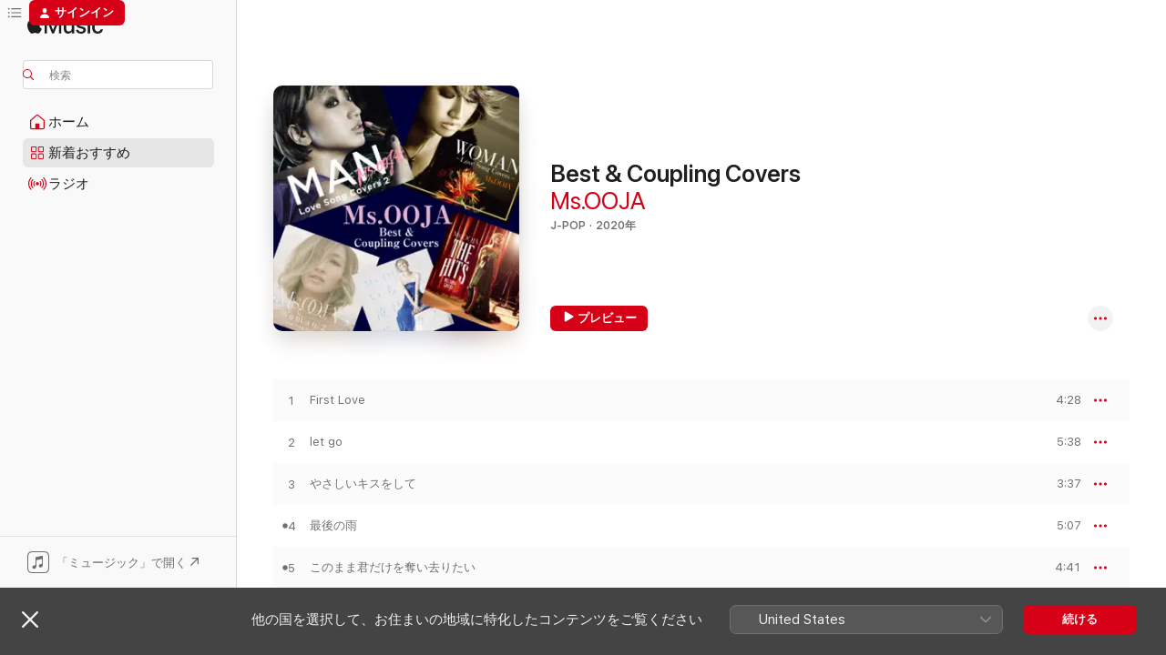

--- FILE ---
content_type: text/html
request_url: https://music.apple.com/jp/album/best-coupling-covers/1523944375
body_size: 27610
content:
<!DOCTYPE html>
<html dir="ltr" lang="ja">
    <head>
        <!-- prettier-ignore -->
        <meta charset="utf-8">
        <!-- prettier-ignore -->
        <meta http-equiv="X-UA-Compatible" content="IE=edge">
        <!-- prettier-ignore -->
        <meta
            name="viewport"
            content="width=device-width,initial-scale=1,interactive-widget=resizes-content"
        >
        <!-- prettier-ignore -->
        <meta name="applicable-device" content="pc,mobile">
        <!-- prettier-ignore -->
        <meta name="referrer" content="strict-origin">
        <!-- prettier-ignore -->
        <link
            rel="apple-touch-icon"
            sizes="180x180"
            href="/assets/favicon/favicon-180.png"
        >
        <!-- prettier-ignore -->
        <link
            rel="icon"
            type="image/png"
            sizes="32x32"
            href="/assets/favicon/favicon-32.png"
        >
        <!-- prettier-ignore -->
        <link
            rel="icon"
            type="image/png"
            sizes="16x16"
            href="/assets/favicon/favicon-16.png"
        >
        <!-- prettier-ignore -->
        <link
            rel="mask-icon"
            href="/assets/favicon/favicon.svg"
            color="#fa233b"
        >
        <!-- prettier-ignore -->
        <link rel="manifest" href="/manifest.json">

        <title>‎Best &amp; Coupling Covers - Ms.OOJAのアルバム - Apple Music</title><!-- HEAD_svelte-1cypuwr_START --><link rel="preconnect" href="//www.apple.com/wss/fonts" crossorigin="anonymous"><link rel="stylesheet" href="//www.apple.com/wss/fonts?families=SF+Pro,v4%7CSF+Pro+Icons,v1%7CSF+Pro+JP,v1&amp;display=swap" type="text/css" referrerpolicy="strict-origin-when-cross-origin"><!-- HEAD_svelte-1cypuwr_END --><!-- HEAD_svelte-eg3hvx_START -->    <meta name="description" content="Ms.OOJAのBest &amp; Coupling CoversをApple Musicで聴く。2020年年。22曲。時間：1時間 36分。"> <meta name="keywords" content="聴く, Best &amp; Coupling Covers, Ms.OOJA, 音楽, シングル, 曲, J-Pop, ストリーミング音楽, apple music"> <link rel="canonical" href="https://music.apple.com/jp/album/best-coupling-covers/1523944375">   <link rel="alternate" type="application/json+oembed" href="https://music.apple.com/api/oembed?url=https%3A%2F%2Fmusic.apple.com%2Fjp%2Falbum%2Fbest-coupling-covers%2F1523944375" title="Ms.OOJAの「Best &amp; Coupling Covers」をApple Musicで">  <meta name="al:ios:app_store_id" content="1108187390"> <meta name="al:ios:app_name" content="Apple Music"> <meta name="apple:content_id" content="1523944375"> <meta name="apple:title" content="Best &amp; Coupling Covers"> <meta name="apple:description" content="Ms.OOJAのBest &amp; Coupling CoversをApple Musicで聴く。2020年年。22曲。時間：1時間 36分。">   <meta property="og:title" content="Ms.OOJAの「Best &amp; Coupling Covers」をApple Musicで"> <meta property="og:description" content="アルバム・2020年・22曲"> <meta property="og:site_name" content="Apple Music - Webプレイヤー"> <meta property="og:url" content="https://music.apple.com/jp/album/best-coupling-covers/1523944375"> <meta property="og:image" content="https://is1-ssl.mzstatic.com/image/thumb/Music124/v4/65/3d/74/653d7450-dea1-d494-c710-1e17ecd8e303/20UMGIM55803.rgb.jpg/1200x630bf-60.jpg"> <meta property="og:image:secure_url" content="https://is1-ssl.mzstatic.com/image/thumb/Music124/v4/65/3d/74/653d7450-dea1-d494-c710-1e17ecd8e303/20UMGIM55803.rgb.jpg/1200x630bf-60.jpg"> <meta property="og:image:alt" content="Ms.OOJAの「Best &amp; Coupling Covers」をApple Musicで"> <meta property="og:image:width" content="1200"> <meta property="og:image:height" content="630"> <meta property="og:image:type" content="image/jpg"> <meta property="og:type" content="music.album"> <meta property="og:locale" content="ja">  <meta property="music:song_count" content="22"> <meta property="music:song" content="https://music.apple.com/jp/song/first-love/1523944539"> <meta property="music:song:preview_url:secure_url" content="https://music.apple.com/jp/song/first-love/1523944539"> <meta property="music:song:disc" content="1"> <meta property="music:song:duration" content="PT4M28S"> <meta property="music:song:track" content="1">  <meta property="music:song" content="https://music.apple.com/jp/song/let-go/1523944546"> <meta property="music:song:preview_url:secure_url" content="https://music.apple.com/jp/song/let-go/1523944546"> <meta property="music:song:disc" content="1"> <meta property="music:song:duration" content="PT5M38S"> <meta property="music:song:track" content="2">  <meta property="music:song" content="https://music.apple.com/jp/song/%E3%82%84%E3%81%95%E3%81%97%E3%81%84%E3%82%AD%E3%82%B9%E3%82%92%E3%81%97%E3%81%A6/1523944549"> <meta property="music:song:preview_url:secure_url" content="https://music.apple.com/jp/song/%E3%82%84%E3%81%95%E3%81%97%E3%81%84%E3%82%AD%E3%82%B9%E3%82%92%E3%81%97%E3%81%A6/1523944549"> <meta property="music:song:disc" content="1"> <meta property="music:song:duration" content="PT3M37S"> <meta property="music:song:track" content="3">  <meta property="music:song" content="https://music.apple.com/jp/song/%E6%9C%80%E5%BE%8C%E3%81%AE%E9%9B%A8/1523944551"> <meta property="music:song:preview_url:secure_url" content="https://music.apple.com/jp/song/%E6%9C%80%E5%BE%8C%E3%81%AE%E9%9B%A8/1523944551"> <meta property="music:song:disc" content="1"> <meta property="music:song:duration" content="PT5M7S"> <meta property="music:song:track" content="4">  <meta property="music:song" content="https://music.apple.com/jp/song/%E3%81%93%E3%81%AE%E3%81%BE%E3%81%BE%E5%90%9B%E3%81%A0%E3%81%91%E3%82%92%E5%A5%AA%E3%81%84%E5%8E%BB%E3%82%8A%E3%81%9F%E3%81%84/1523944555"> <meta property="music:song:preview_url:secure_url" content="https://music.apple.com/jp/song/%E3%81%93%E3%81%AE%E3%81%BE%E3%81%BE%E5%90%9B%E3%81%A0%E3%81%91%E3%82%92%E5%A5%AA%E3%81%84%E5%8E%BB%E3%82%8A%E3%81%9F%E3%81%84/1523944555"> <meta property="music:song:disc" content="1"> <meta property="music:song:duration" content="PT4M41S"> <meta property="music:song:track" content="5">  <meta property="music:song" content="https://music.apple.com/jp/song/hello-again-%E6%98%94%E3%81%8B%E3%82%89%E3%81%82%E3%82%8B%E5%A0%B4%E6%89%80/1523944558"> <meta property="music:song:preview_url:secure_url" content="https://music.apple.com/jp/song/hello-again-%E6%98%94%E3%81%8B%E3%82%89%E3%81%82%E3%82%8B%E5%A0%B4%E6%89%80/1523944558"> <meta property="music:song:disc" content="1"> <meta property="music:song:duration" content="PT4M43S"> <meta property="music:song:track" content="6">  <meta property="music:song" content="https://music.apple.com/jp/song/alone/1523944560"> <meta property="music:song:preview_url:secure_url" content="https://music.apple.com/jp/song/alone/1523944560"> <meta property="music:song:disc" content="1"> <meta property="music:song:duration" content="PT5M36S"> <meta property="music:song:track" content="7">  <meta property="music:song" content="https://music.apple.com/jp/song/%E7%A9%BA%E3%81%A8%E5%90%9B%E3%81%AE%E3%81%82%E3%81%84%E3%81%A0%E3%81%AB/1523944562"> <meta property="music:song:preview_url:secure_url" content="https://music.apple.com/jp/song/%E7%A9%BA%E3%81%A8%E5%90%9B%E3%81%AE%E3%81%82%E3%81%84%E3%81%A0%E3%81%AB/1523944562"> <meta property="music:song:disc" content="1"> <meta property="music:song:duration" content="PT4M21S"> <meta property="music:song:track" content="8">  <meta property="music:song" content="https://music.apple.com/jp/song/%E6%85%9F%E5%93%AD/1523944564"> <meta property="music:song:preview_url:secure_url" content="https://music.apple.com/jp/song/%E6%85%9F%E5%93%AD/1523944564"> <meta property="music:song:disc" content="1"> <meta property="music:song:duration" content="PT4M22S"> <meta property="music:song:track" content="9">  <meta property="music:song" content="https://music.apple.com/jp/song/%E6%9C%AA%E6%9D%A5%E4%BA%88%E6%83%B3%E5%9B%B3/1523944870"> <meta property="music:song:preview_url:secure_url" content="https://music.apple.com/jp/song/%E6%9C%AA%E6%9D%A5%E4%BA%88%E6%83%B3%E5%9B%B3/1523944870"> <meta property="music:song:disc" content="1"> <meta property="music:song:duration" content="PT3M58S"> <meta property="music:song:track" content="10">  <meta property="music:song" content="https://music.apple.com/jp/song/%E6%9C%AA%E6%9D%A5%E4%BA%88%E6%83%B3%E5%9B%B3ii/1523944874"> <meta property="music:song:preview_url:secure_url" content="https://music.apple.com/jp/song/%E6%9C%AA%E6%9D%A5%E4%BA%88%E6%83%B3%E5%9B%B3ii/1523944874"> <meta property="music:song:disc" content="1"> <meta property="music:song:duration" content="PT5M51S"> <meta property="music:song:track" content="11">  <meta property="music:song" content="https://music.apple.com/jp/song/%E4%BC%9A%E3%81%84%E3%81%9F%E3%81%84/1523944880"> <meta property="music:song:preview_url:secure_url" content="https://music.apple.com/jp/song/%E4%BC%9A%E3%81%84%E3%81%9F%E3%81%84/1523944880"> <meta property="music:song:disc" content="1"> <meta property="music:song:duration" content="PT3M31S"> <meta property="music:song:track" content="12">  <meta property="music:song" content="https://music.apple.com/jp/song/%E4%BB%8A%E5%A4%9C%E3%81%A0%E3%81%91%E3%81%8D%E3%81%A3%E3%81%A8/1523944885"> <meta property="music:song:preview_url:secure_url" content="https://music.apple.com/jp/song/%E4%BB%8A%E5%A4%9C%E3%81%A0%E3%81%91%E3%81%8D%E3%81%A3%E3%81%A8/1523944885"> <meta property="music:song:disc" content="1"> <meta property="music:song:duration" content="PT4M31S"> <meta property="music:song:track" content="13">  <meta property="music:song" content="https://music.apple.com/jp/song/%E9%9B%A8/1523944888"> <meta property="music:song:preview_url:secure_url" content="https://music.apple.com/jp/song/%E9%9B%A8/1523944888"> <meta property="music:song:disc" content="1"> <meta property="music:song:duration" content="PT4M50S"> <meta property="music:song:track" content="14">  <meta property="music:song" content="https://music.apple.com/jp/song/squall/1523944892"> <meta property="music:song:preview_url:secure_url" content="https://music.apple.com/jp/song/squall/1523944892"> <meta property="music:song:disc" content="1"> <meta property="music:song:duration" content="PT4M14S"> <meta property="music:song:track" content="15">  <meta property="music:song" content="https://music.apple.com/jp/song/%E3%82%B5%E3%83%A8%E3%83%8A%E3%83%A9/1523945017"> <meta property="music:song:preview_url:secure_url" content="https://music.apple.com/jp/song/%E3%82%B5%E3%83%A8%E3%83%8A%E3%83%A9/1523945017"> <meta property="music:song:disc" content="1"> <meta property="music:song:duration" content="PT3M41S"> <meta property="music:song:track" content="16">  <meta property="music:song" content="https://music.apple.com/jp/song/%E3%82%AE%E3%83%96%E3%82%B9/1523945020"> <meta property="music:song:preview_url:secure_url" content="https://music.apple.com/jp/song/%E3%82%AE%E3%83%96%E3%82%B9/1523945020"> <meta property="music:song:disc" content="1"> <meta property="music:song:duration" content="PT5M46S"> <meta property="music:song:track" content="17">  <meta property="music:song" content="https://music.apple.com/jp/song/%E8%A6%8B%E4%B8%8A%E3%81%92%E3%81%A6%E3%81%94%E3%82%89%E3%82%93%E5%A4%9C%E3%81%AE%E6%98%9F%E3%82%92/1523945024"> <meta property="music:song:preview_url:secure_url" content="https://music.apple.com/jp/song/%E8%A6%8B%E4%B8%8A%E3%81%92%E3%81%A6%E3%81%94%E3%82%89%E3%82%93%E5%A4%9C%E3%81%AE%E6%98%9F%E3%82%92/1523945024"> <meta property="music:song:disc" content="1"> <meta property="music:song:duration" content="PT3M47S"> <meta property="music:song:track" content="18">  <meta property="music:song" content="https://music.apple.com/jp/song/%E9%81%A0%E3%81%8F%E9%81%A0%E3%81%8F/1523945027"> <meta property="music:song:preview_url:secure_url" content="https://music.apple.com/jp/song/%E9%81%A0%E3%81%8F%E9%81%A0%E3%81%8F/1523945027"> <meta property="music:song:disc" content="1"> <meta property="music:song:duration" content="PT4M31S"> <meta property="music:song:track" content="19">  <meta property="music:song" content="https://music.apple.com/jp/song/%E8%AA%B0%E3%82%88%E3%82%8A%E5%A5%BD%E3%81%8D%E3%81%AA%E3%81%AE%E3%81%AB/1523945029"> <meta property="music:song:preview_url:secure_url" content="https://music.apple.com/jp/song/%E8%AA%B0%E3%82%88%E3%82%8A%E5%A5%BD%E3%81%8D%E3%81%AA%E3%81%AE%E3%81%AB/1523945029"> <meta property="music:song:disc" content="1"> <meta property="music:song:duration" content="PT4M46S"> <meta property="music:song:track" content="20">  <meta property="music:song" content="https://music.apple.com/jp/song/i-love-you/1523945031"> <meta property="music:song:preview_url:secure_url" content="https://music.apple.com/jp/song/i-love-you/1523945031"> <meta property="music:song:disc" content="1"> <meta property="music:song:duration" content="PT3M51S"> <meta property="music:song:track" content="21">  <meta property="music:song" content="https://music.apple.com/jp/song/yukiyanagi-%E9%9B%AA%E6%9F%B3-were-watching-you/1523945034"> <meta property="music:song:preview_url:secure_url" content="https://music.apple.com/jp/song/yukiyanagi-%E9%9B%AA%E6%9F%B3-were-watching-you/1523945034"> <meta property="music:song:disc" content="1">  <meta property="music:song:track" content="22">   <meta property="music:musician" content="https://music.apple.com/jp/artist/ms-ooja/417992041"> <meta property="music:release_date" content="2020-07-31T00:00:00.000Z">   <meta name="twitter:title" content="Ms.OOJAの「Best &amp; Coupling Covers」をApple Musicで"> <meta name="twitter:description" content="アルバム・2020年・22曲"> <meta name="twitter:site" content="@AppleMusic"> <meta name="twitter:image" content="https://is1-ssl.mzstatic.com/image/thumb/Music124/v4/65/3d/74/653d7450-dea1-d494-c710-1e17ecd8e303/20UMGIM55803.rgb.jpg/600x600bf-60.jpg"> <meta name="twitter:image:alt" content="Ms.OOJAの「Best &amp; Coupling Covers」をApple Musicで"> <meta name="twitter:card" content="summary">       <!-- HTML_TAG_START -->
                <script id=schema:music-album type="application/ld+json">
                    {"@context":"http://schema.org","@type":"MusicAlbum","name":"Best & Coupling Covers","description":"Ms.OOJAのBest & Coupling CoversをApple Musicで聴く。2020年年。22曲。時間：1時間 36分。","citation":[{"@type":"MusicAlbum","image":"https://is1-ssl.mzstatic.com/image/thumb/Music124/v4/d8/cc/f4/d8ccf4f8-28c9-1a33-2995-3f61a01aad3e/dj.axpalkar.jpg/1200x630bb.jpg","url":"https://music.apple.com/jp/album/all-about-tiara-cover-songs-best/1536071301","name":"All About Tiara Ⅱ / Cover Songs Best"},{"@type":"MusicAlbum","image":"https://is1-ssl.mzstatic.com/image/thumb/Music114/v4/00/0c/b4/000cb4e6-c017-ec35-74e3-0546b82c11b3/CTCR-14882.jpg/1200x630bb.jpg","url":"https://music.apple.com/jp/album/covers-grace-of-the-guitar/1089824391","name":"COVERS  Grace of The Guitar+"},{"@type":"MusicAlbum","image":"https://is1-ssl.mzstatic.com/image/thumb/Music114/v4/4a/03/8a/4a038a6f-e59c-9d6c-9a10-67560e6d0bc1/AKCO-90009.jpg/1200x630bb.jpg","url":"https://music.apple.com/jp/album/%E9%81%8A%E9%9F%B3%E5%80%B6%E6%A5%BD%E9%83%A8-1st-grade/683020848","name":"遊音倶楽部 〜1st grade〜"},{"@type":"MusicAlbum","image":"https://is1-ssl.mzstatic.com/image/thumb/Music118/v4/cd/b4/87/cdb48750-4501-fc51-f58f-2a836723d2b5/00044002967244.rgb.jpg/1200x630bb.jpg","url":"https://music.apple.com/jp/album/daikkirai-demoarigato-single/1445137638","name":"大っきらい でもありがと - Single"},{"@type":"MusicAlbum","image":"https://is1-ssl.mzstatic.com/image/thumb/Music/95/65/c9/mzi.wfhiebss.jpg/1200x630bb.jpg","url":"https://music.apple.com/jp/album/%E3%82%B9%E3%82%BF%E3%83%B3%E3%83%80%E3%83%BC%E3%82%BA/216034466","name":"スタンダーズ"},{"@type":"MusicAlbum","image":"https://is1-ssl.mzstatic.com/image/thumb/Music124/v4/02/1c/10/021c10ac-a6af-3636-f633-e8c161e0767f/11163000.jpg/1200x630bb.jpg","url":"https://music.apple.com/jp/album/%E6%84%9B%E3%81%8C%E3%81%AA%E3%81%91%E3%82%8C%E3%81%B0/1039215486","name":"愛がなければ"},{"@type":"MusicAlbum","image":"https://is1-ssl.mzstatic.com/image/thumb/Music/68/0f/a9/mzi.mjlbocvr.jpg/1200x630bb.jpg","url":"https://music.apple.com/jp/album/voice-cover-you-with-love/250030410","name":"Voice 〜cover you with love〜"},{"@type":"MusicAlbum","image":"https://is1-ssl.mzstatic.com/image/thumb/Music118/v4/30/05/03/30050311-bd29-55b7-9452-2fbcb4228d3c/00600406527370.rgb.jpg/1200x630bb.jpg","url":"https://music.apple.com/jp/album/memories-vol-2-kahara-all-time-covers/1443341628","name":"MEMORIES 2 -Kahara All Time Covers-"},{"@type":"MusicAlbum","image":"https://is1-ssl.mzstatic.com/image/thumb/Music4/v4/ed/2e/83/ed2e83b0-1be8-c1f6-f86c-0fe03ea46f0e/COCP-38566.jpg/1200x630bb.jpg","url":"https://music.apple.com/jp/album/cover-80s/906663434","name":"COVER 80'S"},{"@type":"MusicAlbum","image":"https://is1-ssl.mzstatic.com/image/thumb/Music118/v4/da/26/62/da266204-7dac-4b16-9999-a7ad32e3b752/00602498916063.rgb.jpg/1200x630bb.jpg","url":"https://music.apple.com/jp/album/%E6%9C%A8%E8%98%AD%E3%81%AE%E6%B6%99-%E3%83%88%E3%83%BC%E3%82%AD%E3%83%A7%E3%83%BC-%E3%82%B7%E3%83%86%E3%82%A3-%E3%82%BB%E3%83%AC%E3%83%8A%E3%83%BC%E3%83%87-ep/1445115246","name":"木蘭の涙/ト-キョ-・シティ・セレナ-デ - EP"}],"tracks":[{"@type":"MusicRecording","name":"First Love","duration":"PT4M28S","url":"https://music.apple.com/jp/song/first-love/1523944539","offers":{"@type":"Offer","category":"free","price":0},"audio":{"@type":"AudioObject","potentialAction":{"@type":"ListenAction","expectsAcceptanceOf":{"@type":"Offer","category":"free"},"target":{"@type":"EntryPoint","actionPlatform":"https://music.apple.com/jp/song/first-love/1523944539"}},"name":"First Love","contentUrl":"https://audio-ssl.itunes.apple.com/itunes-assets/AudioPreview115/v4/b7/b0/2a/b7b02a2d-25bc-07e8-5aa0-3548a8f89675/mzaf_3904644460561461316.plus.aac.ep.m4a","duration":"PT4M28S","uploadDate":"2012-11-07","thumbnailUrl":"https://is1-ssl.mzstatic.com/image/thumb/Music124/v4/65/3d/74/653d7450-dea1-d494-c710-1e17ecd8e303/20UMGIM55803.rgb.jpg/1200x630bb.jpg"}},{"@type":"MusicRecording","name":"let go","duration":"PT5M38S","url":"https://music.apple.com/jp/song/let-go/1523944546","offers":{"@type":"Offer","category":"free","price":0},"audio":{"@type":"AudioObject","potentialAction":{"@type":"ListenAction","expectsAcceptanceOf":{"@type":"Offer","category":"free"},"target":{"@type":"EntryPoint","actionPlatform":"https://music.apple.com/jp/song/let-go/1523944546"}},"name":"let go","contentUrl":"https://audio-ssl.itunes.apple.com/itunes-assets/AudioPreview125/v4/3c/e3/c7/3ce3c79c-72e6-5679-8cf3-a38a599f389a/mzaf_18199285676308728029.plus.aac.ep.m4a","duration":"PT5M38S","uploadDate":"2012-11-07","thumbnailUrl":"https://is1-ssl.mzstatic.com/image/thumb/Music124/v4/65/3d/74/653d7450-dea1-d494-c710-1e17ecd8e303/20UMGIM55803.rgb.jpg/1200x630bb.jpg"}},{"@type":"MusicRecording","name":"やさしいキスをして","duration":"PT3M37S","url":"https://music.apple.com/jp/song/%E3%82%84%E3%81%95%E3%81%97%E3%81%84%E3%82%AD%E3%82%B9%E3%82%92%E3%81%97%E3%81%A6/1523944549","offers":{"@type":"Offer","category":"free","price":0},"audio":{"@type":"AudioObject","potentialAction":{"@type":"ListenAction","expectsAcceptanceOf":{"@type":"Offer","category":"free"},"target":{"@type":"EntryPoint","actionPlatform":"https://music.apple.com/jp/song/%E3%82%84%E3%81%95%E3%81%97%E3%81%84%E3%82%AD%E3%82%B9%E3%82%92%E3%81%97%E3%81%A6/1523944549"}},"name":"やさしいキスをして","contentUrl":"https://audio-ssl.itunes.apple.com/itunes-assets/AudioPreview115/v4/26/1d/d3/261dd329-7f2a-7d82-d351-9b51e3f5f294/mzaf_126311613587246912.plus.aac.ep.m4a","duration":"PT3M37S","uploadDate":"2012-11-07","thumbnailUrl":"https://is1-ssl.mzstatic.com/image/thumb/Music124/v4/65/3d/74/653d7450-dea1-d494-c710-1e17ecd8e303/20UMGIM55803.rgb.jpg/1200x630bb.jpg"}},{"@type":"MusicRecording","name":"最後の雨","duration":"PT5M7S","url":"https://music.apple.com/jp/song/%E6%9C%80%E5%BE%8C%E3%81%AE%E9%9B%A8/1523944551","offers":{"@type":"Offer","category":"free","price":0},"audio":{"@type":"AudioObject","potentialAction":{"@type":"ListenAction","expectsAcceptanceOf":{"@type":"Offer","category":"free"},"target":{"@type":"EntryPoint","actionPlatform":"https://music.apple.com/jp/song/%E6%9C%80%E5%BE%8C%E3%81%AE%E9%9B%A8/1523944551"}},"name":"最後の雨","contentUrl":"https://audio-ssl.itunes.apple.com/itunes-assets/AudioPreview125/v4/2c/66/25/2c6625b6-fb29-dea0-2b9d-58b0536ede3b/mzaf_1534133952327360474.plus.aac.ep.m4a","duration":"PT5M7S","uploadDate":"2014-05-28","thumbnailUrl":"https://is1-ssl.mzstatic.com/image/thumb/Music124/v4/65/3d/74/653d7450-dea1-d494-c710-1e17ecd8e303/20UMGIM55803.rgb.jpg/1200x630bb.jpg"}},{"@type":"MusicRecording","name":"このまま君だけを奪い去りたい","duration":"PT4M41S","url":"https://music.apple.com/jp/song/%E3%81%93%E3%81%AE%E3%81%BE%E3%81%BE%E5%90%9B%E3%81%A0%E3%81%91%E3%82%92%E5%A5%AA%E3%81%84%E5%8E%BB%E3%82%8A%E3%81%9F%E3%81%84/1523944555","offers":{"@type":"Offer","category":"free","price":0},"audio":{"@type":"AudioObject","potentialAction":{"@type":"ListenAction","expectsAcceptanceOf":{"@type":"Offer","category":"free"},"target":{"@type":"EntryPoint","actionPlatform":"https://music.apple.com/jp/song/%E3%81%93%E3%81%AE%E3%81%BE%E3%81%BE%E5%90%9B%E3%81%A0%E3%81%91%E3%82%92%E5%A5%AA%E3%81%84%E5%8E%BB%E3%82%8A%E3%81%9F%E3%81%84/1523944555"}},"name":"このまま君だけを奪い去りたい","contentUrl":"https://audio-ssl.itunes.apple.com/itunes-assets/AudioPreview125/v4/07/30/92/0730923e-29e7-778d-d6c6-7f0a2e15cd70/mzaf_18309706189781198143.plus.aac.ep.m4a","duration":"PT4M41S","uploadDate":"2014-05-28","thumbnailUrl":"https://is1-ssl.mzstatic.com/image/thumb/Music124/v4/65/3d/74/653d7450-dea1-d494-c710-1e17ecd8e303/20UMGIM55803.rgb.jpg/1200x630bb.jpg"}},{"@type":"MusicRecording","name":"Hello, Again ~昔からある場所~","duration":"PT4M43S","url":"https://music.apple.com/jp/song/hello-again-%E6%98%94%E3%81%8B%E3%82%89%E3%81%82%E3%82%8B%E5%A0%B4%E6%89%80/1523944558","offers":{"@type":"Offer","category":"free","price":0},"audio":{"@type":"AudioObject","potentialAction":{"@type":"ListenAction","expectsAcceptanceOf":{"@type":"Offer","category":"free"},"target":{"@type":"EntryPoint","actionPlatform":"https://music.apple.com/jp/song/hello-again-%E6%98%94%E3%81%8B%E3%82%89%E3%81%82%E3%82%8B%E5%A0%B4%E6%89%80/1523944558"}},"name":"Hello, Again ~昔からある場所~","contentUrl":"https://audio-ssl.itunes.apple.com/itunes-assets/AudioPreview125/v4/6d/bf/0b/6dbf0b54-3387-a74d-a9e9-8d7c880d79bc/mzaf_5702943297099244943.plus.aac.ep.m4a","duration":"PT4M43S","uploadDate":"2014-11-26","thumbnailUrl":"https://is1-ssl.mzstatic.com/image/thumb/Music124/v4/65/3d/74/653d7450-dea1-d494-c710-1e17ecd8e303/20UMGIM55803.rgb.jpg/1200x630bb.jpg"}},{"@type":"MusicRecording","name":"Alone","duration":"PT5M36S","url":"https://music.apple.com/jp/song/alone/1523944560","offers":{"@type":"Offer","category":"free","price":0},"audio":{"@type":"AudioObject","potentialAction":{"@type":"ListenAction","expectsAcceptanceOf":{"@type":"Offer","category":"free"},"target":{"@type":"EntryPoint","actionPlatform":"https://music.apple.com/jp/song/alone/1523944560"}},"name":"Alone","contentUrl":"https://audio-ssl.itunes.apple.com/itunes-assets/AudioPreview125/v4/5d/f5/76/5df57660-dd3d-c728-187c-f2b4f0378924/mzaf_3616586105777018317.plus.aac.ep.m4a","duration":"PT5M36S","uploadDate":"2014-11-26","thumbnailUrl":"https://is1-ssl.mzstatic.com/image/thumb/Music124/v4/65/3d/74/653d7450-dea1-d494-c710-1e17ecd8e303/20UMGIM55803.rgb.jpg/1200x630bb.jpg"}},{"@type":"MusicRecording","name":"空と君のあいだに","duration":"PT4M21S","url":"https://music.apple.com/jp/song/%E7%A9%BA%E3%81%A8%E5%90%9B%E3%81%AE%E3%81%82%E3%81%84%E3%81%A0%E3%81%AB/1523944562","offers":{"@type":"Offer","category":"free","price":0},"audio":{"@type":"AudioObject","potentialAction":{"@type":"ListenAction","expectsAcceptanceOf":{"@type":"Offer","category":"free"},"target":{"@type":"EntryPoint","actionPlatform":"https://music.apple.com/jp/song/%E7%A9%BA%E3%81%A8%E5%90%9B%E3%81%AE%E3%81%82%E3%81%84%E3%81%A0%E3%81%AB/1523944562"}},"name":"空と君のあいだに","contentUrl":"https://audio-ssl.itunes.apple.com/itunes-assets/AudioPreview115/v4/c5/29/7b/c5297b8c-6c3f-44c9-d532-2215804c9d0d/mzaf_17044527149629740203.plus.aac.ep.m4a","duration":"PT4M21S","uploadDate":"2015-08-19","thumbnailUrl":"https://is1-ssl.mzstatic.com/image/thumb/Music124/v4/65/3d/74/653d7450-dea1-d494-c710-1e17ecd8e303/20UMGIM55803.rgb.jpg/1200x630bb.jpg"}},{"@type":"MusicRecording","name":"慟哭","duration":"PT4M22S","url":"https://music.apple.com/jp/song/%E6%85%9F%E5%93%AD/1523944564","offers":{"@type":"Offer","category":"free","price":0},"audio":{"@type":"AudioObject","potentialAction":{"@type":"ListenAction","expectsAcceptanceOf":{"@type":"Offer","category":"free"},"target":{"@type":"EntryPoint","actionPlatform":"https://music.apple.com/jp/song/%E6%85%9F%E5%93%AD/1523944564"}},"name":"慟哭","contentUrl":"https://audio-ssl.itunes.apple.com/itunes-assets/AudioPreview115/v4/01/43/71/014371ae-164c-98de-8cbf-a5d7858ee7c0/mzaf_3729920967893941652.plus.aac.ep.m4a","duration":"PT4M22S","uploadDate":"2015-08-19","thumbnailUrl":"https://is1-ssl.mzstatic.com/image/thumb/Music124/v4/65/3d/74/653d7450-dea1-d494-c710-1e17ecd8e303/20UMGIM55803.rgb.jpg/1200x630bb.jpg"}},{"@type":"MusicRecording","name":"未来予想図","duration":"PT3M58S","url":"https://music.apple.com/jp/song/%E6%9C%AA%E6%9D%A5%E4%BA%88%E6%83%B3%E5%9B%B3/1523944870","offers":{"@type":"Offer","category":"free","price":0},"audio":{"@type":"AudioObject","potentialAction":{"@type":"ListenAction","expectsAcceptanceOf":{"@type":"Offer","category":"free"},"target":{"@type":"EntryPoint","actionPlatform":"https://music.apple.com/jp/song/%E6%9C%AA%E6%9D%A5%E4%BA%88%E6%83%B3%E5%9B%B3/1523944870"}},"name":"未来予想図","contentUrl":"https://audio-ssl.itunes.apple.com/itunes-assets/AudioPreview125/v4/1a/da/68/1ada68fa-2e31-fbb9-5719-13653d49af65/mzaf_3339822840609825302.plus.aac.ep.m4a","duration":"PT3M58S","uploadDate":"2017-05-03","thumbnailUrl":"https://is1-ssl.mzstatic.com/image/thumb/Music124/v4/65/3d/74/653d7450-dea1-d494-c710-1e17ecd8e303/20UMGIM55803.rgb.jpg/1200x630bb.jpg"}},{"@type":"MusicRecording","name":"未来予想図II","duration":"PT5M51S","url":"https://music.apple.com/jp/song/%E6%9C%AA%E6%9D%A5%E4%BA%88%E6%83%B3%E5%9B%B3ii/1523944874","offers":{"@type":"Offer","category":"free","price":0},"audio":{"@type":"AudioObject","potentialAction":{"@type":"ListenAction","expectsAcceptanceOf":{"@type":"Offer","category":"free"},"target":{"@type":"EntryPoint","actionPlatform":"https://music.apple.com/jp/song/%E6%9C%AA%E6%9D%A5%E4%BA%88%E6%83%B3%E5%9B%B3ii/1523944874"}},"name":"未来予想図II","contentUrl":"https://audio-ssl.itunes.apple.com/itunes-assets/AudioPreview115/v4/d0/27/61/d02761e5-236c-b1f9-aa00-7286dc4f38d1/mzaf_14704652553326933271.plus.aac.ep.m4a","duration":"PT5M51S","uploadDate":"2017-05-03","thumbnailUrl":"https://is1-ssl.mzstatic.com/image/thumb/Music124/v4/65/3d/74/653d7450-dea1-d494-c710-1e17ecd8e303/20UMGIM55803.rgb.jpg/1200x630bb.jpg"}},{"@type":"MusicRecording","name":"会いたい","duration":"PT3M31S","url":"https://music.apple.com/jp/song/%E4%BC%9A%E3%81%84%E3%81%9F%E3%81%84/1523944880","offers":{"@type":"Offer","category":"free","price":0},"audio":{"@type":"AudioObject","potentialAction":{"@type":"ListenAction","expectsAcceptanceOf":{"@type":"Offer","category":"free"},"target":{"@type":"EntryPoint","actionPlatform":"https://music.apple.com/jp/song/%E4%BC%9A%E3%81%84%E3%81%9F%E3%81%84/1523944880"}},"name":"会いたい","contentUrl":"https://audio-ssl.itunes.apple.com/itunes-assets/AudioPreview115/v4/4d/1f/54/4d1f54a6-9bd7-83e8-b1c3-a1b11835713a/mzaf_12853186644215205088.plus.aac.ep.m4a","duration":"PT3M31S","uploadDate":"2020-07-31","thumbnailUrl":"https://is1-ssl.mzstatic.com/image/thumb/Music124/v4/65/3d/74/653d7450-dea1-d494-c710-1e17ecd8e303/20UMGIM55803.rgb.jpg/1200x630bb.jpg"}},{"@type":"MusicRecording","name":"今夜だけきっと","duration":"PT4M31S","url":"https://music.apple.com/jp/song/%E4%BB%8A%E5%A4%9C%E3%81%A0%E3%81%91%E3%81%8D%E3%81%A3%E3%81%A8/1523944885","offers":{"@type":"Offer","category":"free","price":0},"audio":{"@type":"AudioObject","potentialAction":{"@type":"ListenAction","expectsAcceptanceOf":{"@type":"Offer","category":"free"},"target":{"@type":"EntryPoint","actionPlatform":"https://music.apple.com/jp/song/%E4%BB%8A%E5%A4%9C%E3%81%A0%E3%81%91%E3%81%8D%E3%81%A3%E3%81%A8/1523944885"}},"name":"今夜だけきっと","contentUrl":"https://audio-ssl.itunes.apple.com/itunes-assets/AudioPreview115/v4/53/ba/0e/53ba0e2c-76c4-d0e3-6c40-041372e07b66/mzaf_2541769977775394717.plus.aac.ep.m4a","duration":"PT4M31S","uploadDate":"2011-04-13","thumbnailUrl":"https://is1-ssl.mzstatic.com/image/thumb/Music124/v4/65/3d/74/653d7450-dea1-d494-c710-1e17ecd8e303/20UMGIM55803.rgb.jpg/1200x630bb.jpg"}},{"@type":"MusicRecording","name":"雨","duration":"PT4M50S","url":"https://music.apple.com/jp/song/%E9%9B%A8/1523944888","offers":{"@type":"Offer","category":"free","price":0},"audio":{"@type":"AudioObject","potentialAction":{"@type":"ListenAction","expectsAcceptanceOf":{"@type":"Offer","category":"free"},"target":{"@type":"EntryPoint","actionPlatform":"https://music.apple.com/jp/song/%E9%9B%A8/1523944888"}},"name":"雨","contentUrl":"https://audio-ssl.itunes.apple.com/itunes-assets/AudioPreview125/v4/55/69/32/556932ac-dde6-3737-c52f-3251ec7ac676/mzaf_5982669455848285594.plus.aac.ep.m4a","duration":"PT4M50S","uploadDate":"2011-05-25","thumbnailUrl":"https://is1-ssl.mzstatic.com/image/thumb/Music124/v4/65/3d/74/653d7450-dea1-d494-c710-1e17ecd8e303/20UMGIM55803.rgb.jpg/1200x630bb.jpg"}},{"@type":"MusicRecording","name":"Squall","duration":"PT4M14S","url":"https://music.apple.com/jp/song/squall/1523944892","offers":{"@type":"Offer","category":"free","price":0},"audio":{"@type":"AudioObject","potentialAction":{"@type":"ListenAction","expectsAcceptanceOf":{"@type":"Offer","category":"free"},"target":{"@type":"EntryPoint","actionPlatform":"https://music.apple.com/jp/song/squall/1523944892"}},"name":"Squall","contentUrl":"https://audio-ssl.itunes.apple.com/itunes-assets/AudioPreview125/v4/05/ac/e8/05ace864-528d-65d3-e919-a1d03ef65591/mzaf_15248828796882589410.plus.aac.ep.m4a","duration":"PT4M14S","uploadDate":"2012-02-29","thumbnailUrl":"https://is1-ssl.mzstatic.com/image/thumb/Music124/v4/65/3d/74/653d7450-dea1-d494-c710-1e17ecd8e303/20UMGIM55803.rgb.jpg/1200x630bb.jpg"}},{"@type":"MusicRecording","name":"サヨナラ","duration":"PT3M41S","url":"https://music.apple.com/jp/song/%E3%82%B5%E3%83%A8%E3%83%8A%E3%83%A9/1523945017","offers":{"@type":"Offer","category":"free","price":0},"audio":{"@type":"AudioObject","potentialAction":{"@type":"ListenAction","expectsAcceptanceOf":{"@type":"Offer","category":"free"},"target":{"@type":"EntryPoint","actionPlatform":"https://music.apple.com/jp/song/%E3%82%B5%E3%83%A8%E3%83%8A%E3%83%A9/1523945017"}},"name":"サヨナラ","contentUrl":"https://audio-ssl.itunes.apple.com/itunes-assets/AudioPreview115/v4/42/e1/30/42e13052-d0f8-df92-3cec-4a73329b1047/mzaf_16993031438284047371.plus.aac.ep.m4a","duration":"PT3M41S","uploadDate":"2012-04-18","thumbnailUrl":"https://is1-ssl.mzstatic.com/image/thumb/Music124/v4/65/3d/74/653d7450-dea1-d494-c710-1e17ecd8e303/20UMGIM55803.rgb.jpg/1200x630bb.jpg"}},{"@type":"MusicRecording","name":"ギブス","duration":"PT5M46S","url":"https://music.apple.com/jp/song/%E3%82%AE%E3%83%96%E3%82%B9/1523945020","offers":{"@type":"Offer","category":"free","price":0},"audio":{"@type":"AudioObject","potentialAction":{"@type":"ListenAction","expectsAcceptanceOf":{"@type":"Offer","category":"free"},"target":{"@type":"EntryPoint","actionPlatform":"https://music.apple.com/jp/song/%E3%82%AE%E3%83%96%E3%82%B9/1523945020"}},"name":"ギブス","contentUrl":"https://audio-ssl.itunes.apple.com/itunes-assets/AudioPreview125/v4/05/8d/a6/058da69e-5167-5d1a-ff32-140956e0bd5f/mzaf_10170073922816048255.plus.aac.ep.m4a","duration":"PT5M46S","uploadDate":"2012-10-17","thumbnailUrl":"https://is1-ssl.mzstatic.com/image/thumb/Music124/v4/65/3d/74/653d7450-dea1-d494-c710-1e17ecd8e303/20UMGIM55803.rgb.jpg/1200x630bb.jpg"}},{"@type":"MusicRecording","name":"見上げてごらん夜の星を","duration":"PT3M47S","url":"https://music.apple.com/jp/song/%E8%A6%8B%E4%B8%8A%E3%81%92%E3%81%A6%E3%81%94%E3%82%89%E3%82%93%E5%A4%9C%E3%81%AE%E6%98%9F%E3%82%92/1523945024","offers":{"@type":"Offer","category":"free","price":0},"audio":{"@type":"AudioObject","potentialAction":{"@type":"ListenAction","expectsAcceptanceOf":{"@type":"Offer","category":"free"},"target":{"@type":"EntryPoint","actionPlatform":"https://music.apple.com/jp/song/%E8%A6%8B%E4%B8%8A%E3%81%92%E3%81%A6%E3%81%94%E3%82%89%E3%82%93%E5%A4%9C%E3%81%AE%E6%98%9F%E3%82%92/1523945024"}},"name":"見上げてごらん夜の星を","contentUrl":"https://audio-ssl.itunes.apple.com/itunes-assets/AudioPreview125/v4/ea/63/10/ea63100c-1ee4-49a6-fd54-f1dd65f7f488/mzaf_1618080367151476120.plus.aac.ep.m4a","duration":"PT3M47S","uploadDate":"2012-10-17","thumbnailUrl":"https://is1-ssl.mzstatic.com/image/thumb/Music124/v4/65/3d/74/653d7450-dea1-d494-c710-1e17ecd8e303/20UMGIM55803.rgb.jpg/1200x630bb.jpg"}},{"@type":"MusicRecording","name":"遠く遠く","duration":"PT4M31S","url":"https://music.apple.com/jp/song/%E9%81%A0%E3%81%8F%E9%81%A0%E3%81%8F/1523945027","offers":{"@type":"Offer","category":"free","price":0},"audio":{"@type":"AudioObject","potentialAction":{"@type":"ListenAction","expectsAcceptanceOf":{"@type":"Offer","category":"free"},"target":{"@type":"EntryPoint","actionPlatform":"https://music.apple.com/jp/song/%E9%81%A0%E3%81%8F%E9%81%A0%E3%81%8F/1523945027"}},"name":"遠く遠く","contentUrl":"https://audio-ssl.itunes.apple.com/itunes-assets/AudioPreview115/v4/7c/49/14/7c49145c-4183-3741-f5c9-5885ba862498/mzaf_9206295101020094629.plus.aac.ep.m4a","duration":"PT4M31S","uploadDate":"2013-05-22","thumbnailUrl":"https://is1-ssl.mzstatic.com/image/thumb/Music124/v4/65/3d/74/653d7450-dea1-d494-c710-1e17ecd8e303/20UMGIM55803.rgb.jpg/1200x630bb.jpg"}},{"@type":"MusicRecording","name":"誰より好きなのに","duration":"PT4M46S","url":"https://music.apple.com/jp/song/%E8%AA%B0%E3%82%88%E3%82%8A%E5%A5%BD%E3%81%8D%E3%81%AA%E3%81%AE%E3%81%AB/1523945029","offers":{"@type":"Offer","category":"free","price":0},"audio":{"@type":"AudioObject","potentialAction":{"@type":"ListenAction","expectsAcceptanceOf":{"@type":"Offer","category":"free"},"target":{"@type":"EntryPoint","actionPlatform":"https://music.apple.com/jp/song/%E8%AA%B0%E3%82%88%E3%82%8A%E5%A5%BD%E3%81%8D%E3%81%AA%E3%81%AE%E3%81%AB/1523945029"}},"name":"誰より好きなのに","contentUrl":"https://audio-ssl.itunes.apple.com/itunes-assets/AudioPreview125/v4/e2/5a/ae/e25aae99-380a-f4d1-2fd8-df46edac83a8/mzaf_1493583324087102009.plus.aac.ep.m4a","duration":"PT4M46S","uploadDate":"2014-05-14","thumbnailUrl":"https://is1-ssl.mzstatic.com/image/thumb/Music124/v4/65/3d/74/653d7450-dea1-d494-c710-1e17ecd8e303/20UMGIM55803.rgb.jpg/1200x630bb.jpg"}},{"@type":"MusicRecording","name":"I LOVE YOU","duration":"PT3M51S","url":"https://music.apple.com/jp/song/i-love-you/1523945031","offers":{"@type":"Offer","category":"free","price":0},"audio":{"@type":"AudioObject","potentialAction":{"@type":"ListenAction","expectsAcceptanceOf":{"@type":"Offer","category":"free"},"target":{"@type":"EntryPoint","actionPlatform":"https://music.apple.com/jp/song/i-love-you/1523945031"}},"name":"I LOVE YOU","contentUrl":"https://audio-ssl.itunes.apple.com/itunes-assets/AudioPreview125/v4/36/60/88/36608869-7d27-b62d-8686-61a68d8727f2/mzaf_5206311962307971374.plus.aac.ep.m4a","duration":"PT3M51S","uploadDate":"2020-07-31","thumbnailUrl":"https://is1-ssl.mzstatic.com/image/thumb/Music124/v4/65/3d/74/653d7450-dea1-d494-c710-1e17ecd8e303/20UMGIM55803.rgb.jpg/1200x630bb.jpg"}},{"@type":"MusicRecording","name":"Yukiyanagi 雪柳~We’re watching you~","url":"https://music.apple.com/jp/song/yukiyanagi-%E9%9B%AA%E6%9F%B3-were-watching-you/1523945034","offers":{"@type":"Offer","category":"free","price":0},"audio":{"@type":"AudioObject","potentialAction":{"@type":"ListenAction","expectsAcceptanceOf":{"@type":"Offer","category":"free"},"target":{"@type":"EntryPoint","actionPlatform":"https://music.apple.com/jp/song/yukiyanagi-%E9%9B%AA%E6%9F%B3-were-watching-you/1523945034"}},"name":"Yukiyanagi 雪柳~We’re watching you~","contentUrl":"https://audio-ssl.itunes.apple.com/itunes-assets/AudioPreview114/v4/80/02/85/80028541-6b5b-fa76-bbd9-b50fa566297e/mzaf_1265389506730824930.plus.aac.ep.m4a","uploadDate":"2020-07-31","thumbnailUrl":"https://is1-ssl.mzstatic.com/image/thumb/Music124/v4/65/3d/74/653d7450-dea1-d494-c710-1e17ecd8e303/20UMGIM55803.rgb.jpg/1200x630bb.jpg"}}],"workExample":[{"@type":"MusicAlbum","image":"https://is1-ssl.mzstatic.com/image/thumb/Music124/v4/b3/b5/75/b3b57535-6ab9-7060-034a-5ab6ec342e95/00600406539175.rgb.jpg/1200x630bb.jpg","url":"https://music.apple.com/jp/album/mata-kimito-feat-ms-ooja-single/1445123682","name":"また君と (feat. Ms.OOJA) - Single"},{"@type":"MusicAlbum","image":"https://is1-ssl.mzstatic.com/image/thumb/Music124/v4/47/14/59/471459dd-bdd2-cbe1-26bc-f7b2dbe59d14/20UMGIM63722.rgb.jpg/1200x630bb.jpg","url":"https://music.apple.com/jp/album/nagashi-no-ooja-vintage-song-covers/1527348412","name":"流しのOOJA〜VINTAGE SONG COVERS〜"},{"@type":"MusicAlbum","image":"https://is1-ssl.mzstatic.com/image/thumb/Music128/v4/e9/37/b0/e937b0f4-6d5b-d31e-c044-432bf7a8c8a8/00600406464088.rgb.jpg/1200x630bb.jpg","url":"https://music.apple.com/jp/album/man-woman/1440657735","name":"MAN & WOMAN"},{"@type":"MusicAlbum","image":"https://is1-ssl.mzstatic.com/image/thumb/Music114/v4/14/73/ee/1473ee63-66cf-a4ad-16af-f5a98f48e6c8/00600406688330.rgb.jpg/1200x630bb.jpg","url":"https://music.apple.com/jp/album/ms-ooja-the-best-anatano-shudaika/1440753813","name":"Ms.OOJA THE BEST あなたの主題歌"},{"@type":"MusicAlbum","image":"https://is1-ssl.mzstatic.com/image/thumb/Music122/v4/40/84/1c/40841c22-4160-eb84-802e-635dda8db9ef/22UMGIM94400.rgb.jpg/1200x630bb.jpg","url":"https://music.apple.com/jp/album/nagashi-no-ooja-2-vintage-song-covers/1641646934","name":"流しのOOJA 2 〜VINTAGE SONG COVERS〜"},{"@type":"MusicAlbum","image":"https://is1-ssl.mzstatic.com/image/thumb/Music128/v4/4a/f4/1f/4af41f77-6e50-2e22-3699-ae34818f8440/00600406247049.rgb.jpg/1200x630bb.jpg","url":"https://music.apple.com/jp/album/woman-love-song-covers/1444191072","name":"WOMAN -Love Song Covers-"},{"@type":"MusicAlbum","image":"https://is1-ssl.mzstatic.com/image/thumb/Music118/v4/74/44/79/744479d9-686c-1bce-c4a0-b4c1f408131c/00602557625219.rgb.jpg/1200x630bb.jpg","url":"https://music.apple.com/jp/album/ms-ooja-no-ichiban-nakeru-dorikamu/1440885836","name":"Ms.OOJAの、いちばん泣けるドリカム"},{"@type":"MusicAlbum","image":"https://is1-ssl.mzstatic.com/image/thumb/Music118/v4/8b/5b/ba/8b5bba3c-80af-cd05-0f5d-8d84c491afb3/00600406537874.rgb.jpg/1200x630bb.jpg","url":"https://music.apple.com/jp/album/woman-2-love-song-covers/1440790428","name":"WOMAN 2 ~Love Song Covers~"},{"@type":"MusicAlbum","image":"https://is1-ssl.mzstatic.com/image/thumb/Music114/v4/5e/17/e2/5e17e238-bdd3-ba0b-3b95-89b924b48ca0/00600406617149.rgb.jpg/1200x630bb.jpg","url":"https://music.apple.com/jp/album/the-hits-no-1-song-covers/1444147051","name":"THE HITS ~NO.1 SONG COVERS~"},{"@type":"MusicAlbum","image":"https://is1-ssl.mzstatic.com/image/thumb/Music221/v4/2a/96/fc/2a96fcd2-1b8e-4d49-88d8-23d6ab3721fe/24UMGIM30753.rgb.jpg/1200x630bb.jpg","url":"https://music.apple.com/jp/album/nagashi-no-ooja-3-vintage-song-covers/1739728984","name":"流しのOOJA 3〜VINTAGE SONG COVERS〜"},{"@type":"MusicAlbum","image":"https://is1-ssl.mzstatic.com/image/thumb/Music115/v4/bf/77/d3/bf77d377-880b-4934-1470-3d3ab5288496/21UMGIM32072.rgb.jpg/1200x630bb.jpg","url":"https://music.apple.com/jp/album/i-remember-you-feat-ak-69-single/1565702597","name":"I Remember You (feat. AK-69) - Single"},{"@type":"MusicAlbum","image":"https://is1-ssl.mzstatic.com/image/thumb/Music118/v4/e7/e4/d4/e7e4d415-5de3-0287-4ec6-2e4c1cbb78c8/00602567354567.rgb.jpg/1200x630bb.jpg","url":"https://music.apple.com/jp/album/proud/1440909556","name":"PROUD"},{"@type":"MusicAlbum","image":"https://is1-ssl.mzstatic.com/image/thumb/Music122/v4/1f/69/dd/1f69ddb7-76e6-9f93-a96d-45f84d277461/22UMGIM88274.rgb.jpg/1200x630bb.jpg","url":"https://music.apple.com/jp/album/koini-ochite-fall-in-love-single/1639203517","name":"恋におちて -Fall in love- - Single"},{"@type":"MusicAlbum","image":"https://is1-ssl.mzstatic.com/image/thumb/Music128/v4/a8/60/4b/a8604b15-c061-a6f2-1d26-df4b16b56b8f/00600406813022.rgb.jpg/1200x630bb.jpg","url":"https://music.apple.com/jp/album/again/1440622199","name":"AGAIN"},{"@type":"MusicAlbum","image":"https://is1-ssl.mzstatic.com/image/thumb/Music118/v4/80/2e/21/802e2158-e1a8-37d9-b6b4-c230821a512b/00600406517722.rgb.jpg/1200x630bb.jpg","url":"https://music.apple.com/jp/album/shiawase-feat-ms-ooja-salu-single/1444399288","name":"しあわせ (feat. Ms.OOJA & SALU) - Single"},{"@type":"MusicRecording","name":"First Love","duration":"PT4M28S","url":"https://music.apple.com/jp/song/first-love/1523944539","offers":{"@type":"Offer","category":"free","price":0},"audio":{"@type":"AudioObject","potentialAction":{"@type":"ListenAction","expectsAcceptanceOf":{"@type":"Offer","category":"free"},"target":{"@type":"EntryPoint","actionPlatform":"https://music.apple.com/jp/song/first-love/1523944539"}},"name":"First Love","contentUrl":"https://audio-ssl.itunes.apple.com/itunes-assets/AudioPreview115/v4/b7/b0/2a/b7b02a2d-25bc-07e8-5aa0-3548a8f89675/mzaf_3904644460561461316.plus.aac.ep.m4a","duration":"PT4M28S","uploadDate":"2012-11-07","thumbnailUrl":"https://is1-ssl.mzstatic.com/image/thumb/Music124/v4/65/3d/74/653d7450-dea1-d494-c710-1e17ecd8e303/20UMGIM55803.rgb.jpg/1200x630bb.jpg"}},{"@type":"MusicRecording","name":"let go","duration":"PT5M38S","url":"https://music.apple.com/jp/song/let-go/1523944546","offers":{"@type":"Offer","category":"free","price":0},"audio":{"@type":"AudioObject","potentialAction":{"@type":"ListenAction","expectsAcceptanceOf":{"@type":"Offer","category":"free"},"target":{"@type":"EntryPoint","actionPlatform":"https://music.apple.com/jp/song/let-go/1523944546"}},"name":"let go","contentUrl":"https://audio-ssl.itunes.apple.com/itunes-assets/AudioPreview125/v4/3c/e3/c7/3ce3c79c-72e6-5679-8cf3-a38a599f389a/mzaf_18199285676308728029.plus.aac.ep.m4a","duration":"PT5M38S","uploadDate":"2012-11-07","thumbnailUrl":"https://is1-ssl.mzstatic.com/image/thumb/Music124/v4/65/3d/74/653d7450-dea1-d494-c710-1e17ecd8e303/20UMGIM55803.rgb.jpg/1200x630bb.jpg"}},{"@type":"MusicRecording","name":"やさしいキスをして","duration":"PT3M37S","url":"https://music.apple.com/jp/song/%E3%82%84%E3%81%95%E3%81%97%E3%81%84%E3%82%AD%E3%82%B9%E3%82%92%E3%81%97%E3%81%A6/1523944549","offers":{"@type":"Offer","category":"free","price":0},"audio":{"@type":"AudioObject","potentialAction":{"@type":"ListenAction","expectsAcceptanceOf":{"@type":"Offer","category":"free"},"target":{"@type":"EntryPoint","actionPlatform":"https://music.apple.com/jp/song/%E3%82%84%E3%81%95%E3%81%97%E3%81%84%E3%82%AD%E3%82%B9%E3%82%92%E3%81%97%E3%81%A6/1523944549"}},"name":"やさしいキスをして","contentUrl":"https://audio-ssl.itunes.apple.com/itunes-assets/AudioPreview115/v4/26/1d/d3/261dd329-7f2a-7d82-d351-9b51e3f5f294/mzaf_126311613587246912.plus.aac.ep.m4a","duration":"PT3M37S","uploadDate":"2012-11-07","thumbnailUrl":"https://is1-ssl.mzstatic.com/image/thumb/Music124/v4/65/3d/74/653d7450-dea1-d494-c710-1e17ecd8e303/20UMGIM55803.rgb.jpg/1200x630bb.jpg"}},{"@type":"MusicRecording","name":"最後の雨","duration":"PT5M7S","url":"https://music.apple.com/jp/song/%E6%9C%80%E5%BE%8C%E3%81%AE%E9%9B%A8/1523944551","offers":{"@type":"Offer","category":"free","price":0},"audio":{"@type":"AudioObject","potentialAction":{"@type":"ListenAction","expectsAcceptanceOf":{"@type":"Offer","category":"free"},"target":{"@type":"EntryPoint","actionPlatform":"https://music.apple.com/jp/song/%E6%9C%80%E5%BE%8C%E3%81%AE%E9%9B%A8/1523944551"}},"name":"最後の雨","contentUrl":"https://audio-ssl.itunes.apple.com/itunes-assets/AudioPreview125/v4/2c/66/25/2c6625b6-fb29-dea0-2b9d-58b0536ede3b/mzaf_1534133952327360474.plus.aac.ep.m4a","duration":"PT5M7S","uploadDate":"2014-05-28","thumbnailUrl":"https://is1-ssl.mzstatic.com/image/thumb/Music124/v4/65/3d/74/653d7450-dea1-d494-c710-1e17ecd8e303/20UMGIM55803.rgb.jpg/1200x630bb.jpg"}},{"@type":"MusicRecording","name":"このまま君だけを奪い去りたい","duration":"PT4M41S","url":"https://music.apple.com/jp/song/%E3%81%93%E3%81%AE%E3%81%BE%E3%81%BE%E5%90%9B%E3%81%A0%E3%81%91%E3%82%92%E5%A5%AA%E3%81%84%E5%8E%BB%E3%82%8A%E3%81%9F%E3%81%84/1523944555","offers":{"@type":"Offer","category":"free","price":0},"audio":{"@type":"AudioObject","potentialAction":{"@type":"ListenAction","expectsAcceptanceOf":{"@type":"Offer","category":"free"},"target":{"@type":"EntryPoint","actionPlatform":"https://music.apple.com/jp/song/%E3%81%93%E3%81%AE%E3%81%BE%E3%81%BE%E5%90%9B%E3%81%A0%E3%81%91%E3%82%92%E5%A5%AA%E3%81%84%E5%8E%BB%E3%82%8A%E3%81%9F%E3%81%84/1523944555"}},"name":"このまま君だけを奪い去りたい","contentUrl":"https://audio-ssl.itunes.apple.com/itunes-assets/AudioPreview125/v4/07/30/92/0730923e-29e7-778d-d6c6-7f0a2e15cd70/mzaf_18309706189781198143.plus.aac.ep.m4a","duration":"PT4M41S","uploadDate":"2014-05-28","thumbnailUrl":"https://is1-ssl.mzstatic.com/image/thumb/Music124/v4/65/3d/74/653d7450-dea1-d494-c710-1e17ecd8e303/20UMGIM55803.rgb.jpg/1200x630bb.jpg"}},{"@type":"MusicRecording","name":"Hello, Again ~昔からある場所~","duration":"PT4M43S","url":"https://music.apple.com/jp/song/hello-again-%E6%98%94%E3%81%8B%E3%82%89%E3%81%82%E3%82%8B%E5%A0%B4%E6%89%80/1523944558","offers":{"@type":"Offer","category":"free","price":0},"audio":{"@type":"AudioObject","potentialAction":{"@type":"ListenAction","expectsAcceptanceOf":{"@type":"Offer","category":"free"},"target":{"@type":"EntryPoint","actionPlatform":"https://music.apple.com/jp/song/hello-again-%E6%98%94%E3%81%8B%E3%82%89%E3%81%82%E3%82%8B%E5%A0%B4%E6%89%80/1523944558"}},"name":"Hello, Again ~昔からある場所~","contentUrl":"https://audio-ssl.itunes.apple.com/itunes-assets/AudioPreview125/v4/6d/bf/0b/6dbf0b54-3387-a74d-a9e9-8d7c880d79bc/mzaf_5702943297099244943.plus.aac.ep.m4a","duration":"PT4M43S","uploadDate":"2014-11-26","thumbnailUrl":"https://is1-ssl.mzstatic.com/image/thumb/Music124/v4/65/3d/74/653d7450-dea1-d494-c710-1e17ecd8e303/20UMGIM55803.rgb.jpg/1200x630bb.jpg"}},{"@type":"MusicRecording","name":"Alone","duration":"PT5M36S","url":"https://music.apple.com/jp/song/alone/1523944560","offers":{"@type":"Offer","category":"free","price":0},"audio":{"@type":"AudioObject","potentialAction":{"@type":"ListenAction","expectsAcceptanceOf":{"@type":"Offer","category":"free"},"target":{"@type":"EntryPoint","actionPlatform":"https://music.apple.com/jp/song/alone/1523944560"}},"name":"Alone","contentUrl":"https://audio-ssl.itunes.apple.com/itunes-assets/AudioPreview125/v4/5d/f5/76/5df57660-dd3d-c728-187c-f2b4f0378924/mzaf_3616586105777018317.plus.aac.ep.m4a","duration":"PT5M36S","uploadDate":"2014-11-26","thumbnailUrl":"https://is1-ssl.mzstatic.com/image/thumb/Music124/v4/65/3d/74/653d7450-dea1-d494-c710-1e17ecd8e303/20UMGIM55803.rgb.jpg/1200x630bb.jpg"}},{"@type":"MusicRecording","name":"空と君のあいだに","duration":"PT4M21S","url":"https://music.apple.com/jp/song/%E7%A9%BA%E3%81%A8%E5%90%9B%E3%81%AE%E3%81%82%E3%81%84%E3%81%A0%E3%81%AB/1523944562","offers":{"@type":"Offer","category":"free","price":0},"audio":{"@type":"AudioObject","potentialAction":{"@type":"ListenAction","expectsAcceptanceOf":{"@type":"Offer","category":"free"},"target":{"@type":"EntryPoint","actionPlatform":"https://music.apple.com/jp/song/%E7%A9%BA%E3%81%A8%E5%90%9B%E3%81%AE%E3%81%82%E3%81%84%E3%81%A0%E3%81%AB/1523944562"}},"name":"空と君のあいだに","contentUrl":"https://audio-ssl.itunes.apple.com/itunes-assets/AudioPreview115/v4/c5/29/7b/c5297b8c-6c3f-44c9-d532-2215804c9d0d/mzaf_17044527149629740203.plus.aac.ep.m4a","duration":"PT4M21S","uploadDate":"2015-08-19","thumbnailUrl":"https://is1-ssl.mzstatic.com/image/thumb/Music124/v4/65/3d/74/653d7450-dea1-d494-c710-1e17ecd8e303/20UMGIM55803.rgb.jpg/1200x630bb.jpg"}},{"@type":"MusicRecording","name":"慟哭","duration":"PT4M22S","url":"https://music.apple.com/jp/song/%E6%85%9F%E5%93%AD/1523944564","offers":{"@type":"Offer","category":"free","price":0},"audio":{"@type":"AudioObject","potentialAction":{"@type":"ListenAction","expectsAcceptanceOf":{"@type":"Offer","category":"free"},"target":{"@type":"EntryPoint","actionPlatform":"https://music.apple.com/jp/song/%E6%85%9F%E5%93%AD/1523944564"}},"name":"慟哭","contentUrl":"https://audio-ssl.itunes.apple.com/itunes-assets/AudioPreview115/v4/01/43/71/014371ae-164c-98de-8cbf-a5d7858ee7c0/mzaf_3729920967893941652.plus.aac.ep.m4a","duration":"PT4M22S","uploadDate":"2015-08-19","thumbnailUrl":"https://is1-ssl.mzstatic.com/image/thumb/Music124/v4/65/3d/74/653d7450-dea1-d494-c710-1e17ecd8e303/20UMGIM55803.rgb.jpg/1200x630bb.jpg"}},{"@type":"MusicRecording","name":"未来予想図","duration":"PT3M58S","url":"https://music.apple.com/jp/song/%E6%9C%AA%E6%9D%A5%E4%BA%88%E6%83%B3%E5%9B%B3/1523944870","offers":{"@type":"Offer","category":"free","price":0},"audio":{"@type":"AudioObject","potentialAction":{"@type":"ListenAction","expectsAcceptanceOf":{"@type":"Offer","category":"free"},"target":{"@type":"EntryPoint","actionPlatform":"https://music.apple.com/jp/song/%E6%9C%AA%E6%9D%A5%E4%BA%88%E6%83%B3%E5%9B%B3/1523944870"}},"name":"未来予想図","contentUrl":"https://audio-ssl.itunes.apple.com/itunes-assets/AudioPreview125/v4/1a/da/68/1ada68fa-2e31-fbb9-5719-13653d49af65/mzaf_3339822840609825302.plus.aac.ep.m4a","duration":"PT3M58S","uploadDate":"2017-05-03","thumbnailUrl":"https://is1-ssl.mzstatic.com/image/thumb/Music124/v4/65/3d/74/653d7450-dea1-d494-c710-1e17ecd8e303/20UMGIM55803.rgb.jpg/1200x630bb.jpg"}},{"@type":"MusicRecording","name":"未来予想図II","duration":"PT5M51S","url":"https://music.apple.com/jp/song/%E6%9C%AA%E6%9D%A5%E4%BA%88%E6%83%B3%E5%9B%B3ii/1523944874","offers":{"@type":"Offer","category":"free","price":0},"audio":{"@type":"AudioObject","potentialAction":{"@type":"ListenAction","expectsAcceptanceOf":{"@type":"Offer","category":"free"},"target":{"@type":"EntryPoint","actionPlatform":"https://music.apple.com/jp/song/%E6%9C%AA%E6%9D%A5%E4%BA%88%E6%83%B3%E5%9B%B3ii/1523944874"}},"name":"未来予想図II","contentUrl":"https://audio-ssl.itunes.apple.com/itunes-assets/AudioPreview115/v4/d0/27/61/d02761e5-236c-b1f9-aa00-7286dc4f38d1/mzaf_14704652553326933271.plus.aac.ep.m4a","duration":"PT5M51S","uploadDate":"2017-05-03","thumbnailUrl":"https://is1-ssl.mzstatic.com/image/thumb/Music124/v4/65/3d/74/653d7450-dea1-d494-c710-1e17ecd8e303/20UMGIM55803.rgb.jpg/1200x630bb.jpg"}},{"@type":"MusicRecording","name":"会いたい","duration":"PT3M31S","url":"https://music.apple.com/jp/song/%E4%BC%9A%E3%81%84%E3%81%9F%E3%81%84/1523944880","offers":{"@type":"Offer","category":"free","price":0},"audio":{"@type":"AudioObject","potentialAction":{"@type":"ListenAction","expectsAcceptanceOf":{"@type":"Offer","category":"free"},"target":{"@type":"EntryPoint","actionPlatform":"https://music.apple.com/jp/song/%E4%BC%9A%E3%81%84%E3%81%9F%E3%81%84/1523944880"}},"name":"会いたい","contentUrl":"https://audio-ssl.itunes.apple.com/itunes-assets/AudioPreview115/v4/4d/1f/54/4d1f54a6-9bd7-83e8-b1c3-a1b11835713a/mzaf_12853186644215205088.plus.aac.ep.m4a","duration":"PT3M31S","uploadDate":"2020-07-31","thumbnailUrl":"https://is1-ssl.mzstatic.com/image/thumb/Music124/v4/65/3d/74/653d7450-dea1-d494-c710-1e17ecd8e303/20UMGIM55803.rgb.jpg/1200x630bb.jpg"}},{"@type":"MusicRecording","name":"今夜だけきっと","duration":"PT4M31S","url":"https://music.apple.com/jp/song/%E4%BB%8A%E5%A4%9C%E3%81%A0%E3%81%91%E3%81%8D%E3%81%A3%E3%81%A8/1523944885","offers":{"@type":"Offer","category":"free","price":0},"audio":{"@type":"AudioObject","potentialAction":{"@type":"ListenAction","expectsAcceptanceOf":{"@type":"Offer","category":"free"},"target":{"@type":"EntryPoint","actionPlatform":"https://music.apple.com/jp/song/%E4%BB%8A%E5%A4%9C%E3%81%A0%E3%81%91%E3%81%8D%E3%81%A3%E3%81%A8/1523944885"}},"name":"今夜だけきっと","contentUrl":"https://audio-ssl.itunes.apple.com/itunes-assets/AudioPreview115/v4/53/ba/0e/53ba0e2c-76c4-d0e3-6c40-041372e07b66/mzaf_2541769977775394717.plus.aac.ep.m4a","duration":"PT4M31S","uploadDate":"2011-04-13","thumbnailUrl":"https://is1-ssl.mzstatic.com/image/thumb/Music124/v4/65/3d/74/653d7450-dea1-d494-c710-1e17ecd8e303/20UMGIM55803.rgb.jpg/1200x630bb.jpg"}},{"@type":"MusicRecording","name":"雨","duration":"PT4M50S","url":"https://music.apple.com/jp/song/%E9%9B%A8/1523944888","offers":{"@type":"Offer","category":"free","price":0},"audio":{"@type":"AudioObject","potentialAction":{"@type":"ListenAction","expectsAcceptanceOf":{"@type":"Offer","category":"free"},"target":{"@type":"EntryPoint","actionPlatform":"https://music.apple.com/jp/song/%E9%9B%A8/1523944888"}},"name":"雨","contentUrl":"https://audio-ssl.itunes.apple.com/itunes-assets/AudioPreview125/v4/55/69/32/556932ac-dde6-3737-c52f-3251ec7ac676/mzaf_5982669455848285594.plus.aac.ep.m4a","duration":"PT4M50S","uploadDate":"2011-05-25","thumbnailUrl":"https://is1-ssl.mzstatic.com/image/thumb/Music124/v4/65/3d/74/653d7450-dea1-d494-c710-1e17ecd8e303/20UMGIM55803.rgb.jpg/1200x630bb.jpg"}},{"@type":"MusicRecording","name":"Squall","duration":"PT4M14S","url":"https://music.apple.com/jp/song/squall/1523944892","offers":{"@type":"Offer","category":"free","price":0},"audio":{"@type":"AudioObject","potentialAction":{"@type":"ListenAction","expectsAcceptanceOf":{"@type":"Offer","category":"free"},"target":{"@type":"EntryPoint","actionPlatform":"https://music.apple.com/jp/song/squall/1523944892"}},"name":"Squall","contentUrl":"https://audio-ssl.itunes.apple.com/itunes-assets/AudioPreview125/v4/05/ac/e8/05ace864-528d-65d3-e919-a1d03ef65591/mzaf_15248828796882589410.plus.aac.ep.m4a","duration":"PT4M14S","uploadDate":"2012-02-29","thumbnailUrl":"https://is1-ssl.mzstatic.com/image/thumb/Music124/v4/65/3d/74/653d7450-dea1-d494-c710-1e17ecd8e303/20UMGIM55803.rgb.jpg/1200x630bb.jpg"}},{"@type":"MusicRecording","name":"サヨナラ","duration":"PT3M41S","url":"https://music.apple.com/jp/song/%E3%82%B5%E3%83%A8%E3%83%8A%E3%83%A9/1523945017","offers":{"@type":"Offer","category":"free","price":0},"audio":{"@type":"AudioObject","potentialAction":{"@type":"ListenAction","expectsAcceptanceOf":{"@type":"Offer","category":"free"},"target":{"@type":"EntryPoint","actionPlatform":"https://music.apple.com/jp/song/%E3%82%B5%E3%83%A8%E3%83%8A%E3%83%A9/1523945017"}},"name":"サヨナラ","contentUrl":"https://audio-ssl.itunes.apple.com/itunes-assets/AudioPreview115/v4/42/e1/30/42e13052-d0f8-df92-3cec-4a73329b1047/mzaf_16993031438284047371.plus.aac.ep.m4a","duration":"PT3M41S","uploadDate":"2012-04-18","thumbnailUrl":"https://is1-ssl.mzstatic.com/image/thumb/Music124/v4/65/3d/74/653d7450-dea1-d494-c710-1e17ecd8e303/20UMGIM55803.rgb.jpg/1200x630bb.jpg"}},{"@type":"MusicRecording","name":"ギブス","duration":"PT5M46S","url":"https://music.apple.com/jp/song/%E3%82%AE%E3%83%96%E3%82%B9/1523945020","offers":{"@type":"Offer","category":"free","price":0},"audio":{"@type":"AudioObject","potentialAction":{"@type":"ListenAction","expectsAcceptanceOf":{"@type":"Offer","category":"free"},"target":{"@type":"EntryPoint","actionPlatform":"https://music.apple.com/jp/song/%E3%82%AE%E3%83%96%E3%82%B9/1523945020"}},"name":"ギブス","contentUrl":"https://audio-ssl.itunes.apple.com/itunes-assets/AudioPreview125/v4/05/8d/a6/058da69e-5167-5d1a-ff32-140956e0bd5f/mzaf_10170073922816048255.plus.aac.ep.m4a","duration":"PT5M46S","uploadDate":"2012-10-17","thumbnailUrl":"https://is1-ssl.mzstatic.com/image/thumb/Music124/v4/65/3d/74/653d7450-dea1-d494-c710-1e17ecd8e303/20UMGIM55803.rgb.jpg/1200x630bb.jpg"}},{"@type":"MusicRecording","name":"見上げてごらん夜の星を","duration":"PT3M47S","url":"https://music.apple.com/jp/song/%E8%A6%8B%E4%B8%8A%E3%81%92%E3%81%A6%E3%81%94%E3%82%89%E3%82%93%E5%A4%9C%E3%81%AE%E6%98%9F%E3%82%92/1523945024","offers":{"@type":"Offer","category":"free","price":0},"audio":{"@type":"AudioObject","potentialAction":{"@type":"ListenAction","expectsAcceptanceOf":{"@type":"Offer","category":"free"},"target":{"@type":"EntryPoint","actionPlatform":"https://music.apple.com/jp/song/%E8%A6%8B%E4%B8%8A%E3%81%92%E3%81%A6%E3%81%94%E3%82%89%E3%82%93%E5%A4%9C%E3%81%AE%E6%98%9F%E3%82%92/1523945024"}},"name":"見上げてごらん夜の星を","contentUrl":"https://audio-ssl.itunes.apple.com/itunes-assets/AudioPreview125/v4/ea/63/10/ea63100c-1ee4-49a6-fd54-f1dd65f7f488/mzaf_1618080367151476120.plus.aac.ep.m4a","duration":"PT3M47S","uploadDate":"2012-10-17","thumbnailUrl":"https://is1-ssl.mzstatic.com/image/thumb/Music124/v4/65/3d/74/653d7450-dea1-d494-c710-1e17ecd8e303/20UMGIM55803.rgb.jpg/1200x630bb.jpg"}},{"@type":"MusicRecording","name":"遠く遠く","duration":"PT4M31S","url":"https://music.apple.com/jp/song/%E9%81%A0%E3%81%8F%E9%81%A0%E3%81%8F/1523945027","offers":{"@type":"Offer","category":"free","price":0},"audio":{"@type":"AudioObject","potentialAction":{"@type":"ListenAction","expectsAcceptanceOf":{"@type":"Offer","category":"free"},"target":{"@type":"EntryPoint","actionPlatform":"https://music.apple.com/jp/song/%E9%81%A0%E3%81%8F%E9%81%A0%E3%81%8F/1523945027"}},"name":"遠く遠く","contentUrl":"https://audio-ssl.itunes.apple.com/itunes-assets/AudioPreview115/v4/7c/49/14/7c49145c-4183-3741-f5c9-5885ba862498/mzaf_9206295101020094629.plus.aac.ep.m4a","duration":"PT4M31S","uploadDate":"2013-05-22","thumbnailUrl":"https://is1-ssl.mzstatic.com/image/thumb/Music124/v4/65/3d/74/653d7450-dea1-d494-c710-1e17ecd8e303/20UMGIM55803.rgb.jpg/1200x630bb.jpg"}},{"@type":"MusicRecording","name":"誰より好きなのに","duration":"PT4M46S","url":"https://music.apple.com/jp/song/%E8%AA%B0%E3%82%88%E3%82%8A%E5%A5%BD%E3%81%8D%E3%81%AA%E3%81%AE%E3%81%AB/1523945029","offers":{"@type":"Offer","category":"free","price":0},"audio":{"@type":"AudioObject","potentialAction":{"@type":"ListenAction","expectsAcceptanceOf":{"@type":"Offer","category":"free"},"target":{"@type":"EntryPoint","actionPlatform":"https://music.apple.com/jp/song/%E8%AA%B0%E3%82%88%E3%82%8A%E5%A5%BD%E3%81%8D%E3%81%AA%E3%81%AE%E3%81%AB/1523945029"}},"name":"誰より好きなのに","contentUrl":"https://audio-ssl.itunes.apple.com/itunes-assets/AudioPreview125/v4/e2/5a/ae/e25aae99-380a-f4d1-2fd8-df46edac83a8/mzaf_1493583324087102009.plus.aac.ep.m4a","duration":"PT4M46S","uploadDate":"2014-05-14","thumbnailUrl":"https://is1-ssl.mzstatic.com/image/thumb/Music124/v4/65/3d/74/653d7450-dea1-d494-c710-1e17ecd8e303/20UMGIM55803.rgb.jpg/1200x630bb.jpg"}},{"@type":"MusicRecording","name":"I LOVE YOU","duration":"PT3M51S","url":"https://music.apple.com/jp/song/i-love-you/1523945031","offers":{"@type":"Offer","category":"free","price":0},"audio":{"@type":"AudioObject","potentialAction":{"@type":"ListenAction","expectsAcceptanceOf":{"@type":"Offer","category":"free"},"target":{"@type":"EntryPoint","actionPlatform":"https://music.apple.com/jp/song/i-love-you/1523945031"}},"name":"I LOVE YOU","contentUrl":"https://audio-ssl.itunes.apple.com/itunes-assets/AudioPreview125/v4/36/60/88/36608869-7d27-b62d-8686-61a68d8727f2/mzaf_5206311962307971374.plus.aac.ep.m4a","duration":"PT3M51S","uploadDate":"2020-07-31","thumbnailUrl":"https://is1-ssl.mzstatic.com/image/thumb/Music124/v4/65/3d/74/653d7450-dea1-d494-c710-1e17ecd8e303/20UMGIM55803.rgb.jpg/1200x630bb.jpg"}},{"@type":"MusicRecording","name":"Yukiyanagi 雪柳~We’re watching you~","url":"https://music.apple.com/jp/song/yukiyanagi-%E9%9B%AA%E6%9F%B3-were-watching-you/1523945034","offers":{"@type":"Offer","category":"free","price":0},"audio":{"@type":"AudioObject","potentialAction":{"@type":"ListenAction","expectsAcceptanceOf":{"@type":"Offer","category":"free"},"target":{"@type":"EntryPoint","actionPlatform":"https://music.apple.com/jp/song/yukiyanagi-%E9%9B%AA%E6%9F%B3-were-watching-you/1523945034"}},"name":"Yukiyanagi 雪柳~We’re watching you~","contentUrl":"https://audio-ssl.itunes.apple.com/itunes-assets/AudioPreview114/v4/80/02/85/80028541-6b5b-fa76-bbd9-b50fa566297e/mzaf_1265389506730824930.plus.aac.ep.m4a","uploadDate":"2020-07-31","thumbnailUrl":"https://is1-ssl.mzstatic.com/image/thumb/Music124/v4/65/3d/74/653d7450-dea1-d494-c710-1e17ecd8e303/20UMGIM55803.rgb.jpg/1200x630bb.jpg"}}],"url":"https://music.apple.com/jp/album/best-coupling-covers/1523944375","image":"https://is1-ssl.mzstatic.com/image/thumb/Music124/v4/65/3d/74/653d7450-dea1-d494-c710-1e17ecd8e303/20UMGIM55803.rgb.jpg/1200x630bb.jpg","potentialAction":{"@type":"ListenAction","expectsAcceptanceOf":{"@type":"Offer","category":"free"},"target":{"@type":"EntryPoint","actionPlatform":"https://music.apple.com/jp/album/best-coupling-covers/1523944375"}},"genre":["J-Pop","ミュージック"],"datePublished":"2020-07-31","byArtist":[{"@type":"MusicGroup","url":"https://music.apple.com/jp/artist/ms-ooja/417992041","name":"Ms.OOJA"}]}
                </script>
                <!-- HTML_TAG_END -->    <!-- HEAD_svelte-eg3hvx_END -->
      <script type="module" crossorigin src="/assets/index~8a6f659a1b.js"></script>
      <link rel="stylesheet" href="/assets/index~99bed3cf08.css">
      <script type="module">import.meta.url;import("_").catch(()=>1);async function* g(){};window.__vite_is_modern_browser=true;</script>
      <script type="module">!function(){if(window.__vite_is_modern_browser)return;console.warn("vite: loading legacy chunks, syntax error above and the same error below should be ignored");var e=document.getElementById("vite-legacy-polyfill"),n=document.createElement("script");n.src=e.src,n.onload=function(){System.import(document.getElementById('vite-legacy-entry').getAttribute('data-src'))},document.body.appendChild(n)}();</script>
    </head>
    <body>
        <script src="/assets/focus-visible/focus-visible.min.js"></script>
        
        <script
            async
            src="/includes/js-cdn/musickit/v3/amp/musickit.js"
        ></script>
        <script
            type="module"
            async
            src="/includes/js-cdn/musickit/v3/components/musickit-components/musickit-components.esm.js"
        ></script>
        <script
            nomodule
            async
            src="/includes/js-cdn/musickit/v3/components/musickit-components/musickit-components.js"
        ></script>
        <svg style="display: none" xmlns="http://www.w3.org/2000/svg">
            <symbol id="play-circle-fill" viewBox="0 0 60 60">
                <path
                    class="icon-circle-fill__circle"
                    fill="var(--iconCircleFillBG, transparent)"
                    d="M30 60c16.411 0 30-13.617 30-30C60 13.588 46.382 0 29.971 0 13.588 0 .001 13.588.001 30c0 16.383 13.617 30 30 30Z"
                />
                <path
                    fill="var(--iconFillArrow, var(--keyColor, black))"
                    d="M24.411 41.853c-1.41.853-3.028.177-3.028-1.294V19.47c0-1.44 1.735-2.058 3.028-1.294l17.265 10.235a1.89 1.89 0 0 1 0 3.265L24.411 41.853Z"
                />
            </symbol>
        </svg>
        <div class="body-container">
              <div class="app-container svelte-t3vj1e" data-testid="app-container">   <div class="header svelte-rjjbqs" data-testid="header"><nav data-testid="navigation" class="navigation svelte-13li0vp"><div class="navigation__header svelte-13li0vp"><div data-testid="logo" class="logo svelte-1o7dz8w"> <a aria-label="Apple Music" role="img" href="https://music.apple.com/jp/home" class="svelte-1o7dz8w"><svg height="20" viewBox="0 0 83 20" width="83" xmlns="http://www.w3.org/2000/svg" class="logo" aria-hidden="true"><path d="M34.752 19.746V6.243h-.088l-5.433 13.503h-2.074L21.711 6.243h-.087v13.503h-2.548V1.399h3.235l5.833 14.621h.1l5.82-14.62h3.248v18.347h-2.56zm16.649 0h-2.586v-2.263h-.062c-.725 1.602-2.061 2.504-4.072 2.504-2.86 0-4.61-1.894-4.61-4.958V6.37h2.698v8.125c0 2.034.95 3.127 2.81 3.127 1.95 0 3.124-1.373 3.124-3.458V6.37H51.4v13.376zm7.394-13.618c3.06 0 5.046 1.73 5.134 4.196h-2.536c-.15-1.296-1.087-2.11-2.598-2.11-1.462 0-2.436.724-2.436 1.793 0 .839.6 1.41 2.023 1.741l2.136.496c2.686.636 3.71 1.704 3.71 3.636 0 2.442-2.236 4.12-5.333 4.12-3.285 0-5.26-1.64-5.509-4.183h2.673c.25 1.398 1.187 2.085 2.836 2.085 1.623 0 2.623-.687 2.623-1.78 0-.865-.487-1.373-1.924-1.704l-2.136-.508c-2.498-.585-3.735-1.806-3.735-3.75 0-2.391 2.049-4.032 5.072-4.032zM66.1 2.836c0-.878.7-1.577 1.561-1.577.862 0 1.55.7 1.55 1.577 0 .864-.688 1.576-1.55 1.576a1.573 1.573 0 0 1-1.56-1.576zm.212 3.534h2.698v13.376h-2.698zm14.089 4.603c-.275-1.424-1.324-2.556-3.085-2.556-2.086 0-3.46 1.767-3.46 4.64 0 2.938 1.386 4.642 3.485 4.642 1.66 0 2.748-.928 3.06-2.48H83C82.713 18.067 80.477 20 77.317 20c-3.76 0-6.208-2.62-6.208-6.942 0-4.247 2.448-6.93 6.183-6.93 3.385 0 5.446 2.213 5.683 4.845h-2.573zM10.824 3.189c-.698.834-1.805 1.496-2.913 1.398-.145-1.128.41-2.33 1.036-3.065C9.644.662 10.848.05 11.835 0c.121 1.178-.336 2.33-1.01 3.19zm.999 1.619c.624.049 2.425.244 3.578 1.98-.096.074-2.137 1.272-2.113 3.79.024 3.01 2.593 4.012 2.617 4.037-.024.074-.407 1.419-1.344 2.812-.817 1.224-1.657 2.422-3.002 2.447-1.297.024-1.73-.783-3.218-.783-1.489 0-1.97.758-3.194.807-1.297.048-2.28-1.297-3.097-2.52C.368 14.908-.904 10.408.825 7.375c.84-1.516 2.377-2.47 4.034-2.495 1.273-.023 2.45.857 3.218.857.769 0 2.137-1.027 3.746-.93z"></path></svg></a>   </div> <div class="search-input-wrapper svelte-nrtdem" data-testid="search-input"><div data-testid="amp-search-input" aria-controls="search-suggestions" aria-expanded="false" aria-haspopup="listbox" aria-owns="search-suggestions" class="search-input-container svelte-rg26q6" tabindex="-1" role=""><div class="flex-container svelte-rg26q6"><form id="search-input-form" class="svelte-rg26q6"><svg height="16" width="16" viewBox="0 0 16 16" class="search-svg" aria-hidden="true"><path d="M11.87 10.835c.018.015.035.03.051.047l3.864 3.863a.735.735 0 1 1-1.04 1.04l-3.863-3.864a.744.744 0 0 1-.047-.051 6.667 6.667 0 1 1 1.035-1.035zM6.667 12a5.333 5.333 0 1 0 0-10.667 5.333 5.333 0 0 0 0 10.667z"></path></svg> <input aria-autocomplete="list" aria-multiline="false" aria-controls="search-suggestions" aria-label="Search" placeholder="検索" spellcheck="false" autocomplete="off" autocorrect="off" autocapitalize="off" type="text" inputmode="search" class="search-input__text-field svelte-rg26q6" data-testid="search-input__text-field"></form> </div> <div data-testid="search-scope-bar"></div>   </div> </div></div> <div data-testid="navigation-content" class="navigation__content svelte-13li0vp" id="navigation" aria-hidden="false"><div class="navigation__scrollable-container svelte-13li0vp"><div data-testid="navigation-items-primary" class="navigation-items navigation-items--primary svelte-ng61m8"> <ul class="navigation-items__list svelte-ng61m8">  <li class="navigation-item navigation-item__home svelte-1a5yt87" aria-selected="false" data-testid="navigation-item"> <a href="https://music.apple.com/jp/home" class="navigation-item__link svelte-1a5yt87" role="button" data-testid="home" aria-pressed="false"><div class="navigation-item__content svelte-zhx7t9"> <span class="navigation-item__icon svelte-zhx7t9"> <svg width="24" height="24" viewBox="0 0 24 24" xmlns="http://www.w3.org/2000/svg" aria-hidden="true"><path d="M5.93 20.16a1.94 1.94 0 0 1-1.43-.502c-.334-.335-.502-.794-.502-1.393v-7.142c0-.362.062-.688.177-.953.123-.264.326-.529.6-.75l6.145-5.157c.176-.141.344-.247.52-.318.176-.07.362-.105.564-.105.194 0 .388.035.565.105.176.07.352.177.52.318l6.146 5.158c.273.23.467.476.59.75.124.264.177.59.177.96v7.134c0 .59-.159 1.058-.503 1.393-.335.335-.811.503-1.428.503H5.929Zm12.14-1.172c.221 0 .406-.07.547-.212a.688.688 0 0 0 .22-.511v-7.142c0-.177-.026-.344-.087-.459a.97.97 0 0 0-.265-.353l-6.154-5.149a.756.756 0 0 0-.177-.115.37.37 0 0 0-.15-.035.37.37 0 0 0-.158.035l-.177.115-6.145 5.15a.982.982 0 0 0-.274.352 1.13 1.13 0 0 0-.088.468v7.133c0 .203.08.379.23.511a.744.744 0 0 0 .546.212h12.133Zm-8.323-4.7c0-.176.062-.326.177-.432a.6.6 0 0 1 .423-.159h3.315c.176 0 .326.053.432.16s.159.255.159.431v4.973H9.756v-4.973Z"></path></svg> </span> <span class="navigation-item__label svelte-zhx7t9"> ホーム </span> </div></a>  </li>  <li class="navigation-item navigation-item__new svelte-1a5yt87" aria-selected="false" data-testid="navigation-item"> <a href="https://music.apple.com/jp/new" class="navigation-item__link svelte-1a5yt87" role="button" data-testid="new" aria-pressed="false"><div class="navigation-item__content svelte-zhx7t9"> <span class="navigation-item__icon svelte-zhx7t9"> <svg height="24" viewBox="0 0 24 24" width="24" aria-hidden="true"><path d="M9.92 11.354c.966 0 1.453-.487 1.453-1.49v-3.4c0-1.004-.487-1.483-1.453-1.483H6.452C5.487 4.981 5 5.46 5 6.464v3.4c0 1.003.487 1.49 1.452 1.49zm7.628 0c.965 0 1.452-.487 1.452-1.49v-3.4c0-1.004-.487-1.483-1.452-1.483h-3.46c-.974 0-1.46.479-1.46 1.483v3.4c0 1.003.486 1.49 1.46 1.49zm-7.65-1.073h-3.43c-.266 0-.396-.137-.396-.418v-3.4c0-.273.13-.41.396-.41h3.43c.265 0 .402.137.402.41v3.4c0 .281-.137.418-.403.418zm7.634 0h-3.43c-.273 0-.402-.137-.402-.418v-3.4c0-.273.129-.41.403-.41h3.43c.265 0 .395.137.395.41v3.4c0 .281-.13.418-.396.418zm-7.612 8.7c.966 0 1.453-.48 1.453-1.483v-3.407c0-.996-.487-1.483-1.453-1.483H6.452c-.965 0-1.452.487-1.452 1.483v3.407c0 1.004.487 1.483 1.452 1.483zm7.628 0c.965 0 1.452-.48 1.452-1.483v-3.407c0-.996-.487-1.483-1.452-1.483h-3.46c-.974 0-1.46.487-1.46 1.483v3.407c0 1.004.486 1.483 1.46 1.483zm-7.65-1.072h-3.43c-.266 0-.396-.137-.396-.41v-3.4c0-.282.13-.418.396-.418h3.43c.265 0 .402.136.402.418v3.4c0 .273-.137.41-.403.41zm7.634 0h-3.43c-.273 0-.402-.137-.402-.41v-3.4c0-.282.129-.418.403-.418h3.43c.265 0 .395.136.395.418v3.4c0 .273-.13.41-.396.41z" fill-opacity=".95"></path></svg> </span> <span class="navigation-item__label svelte-zhx7t9"> 新着おすすめ </span> </div></a>  </li>  <li class="navigation-item navigation-item__radio svelte-1a5yt87" aria-selected="false" data-testid="navigation-item"> <a href="https://music.apple.com/jp/radio" class="navigation-item__link svelte-1a5yt87" role="button" data-testid="radio" aria-pressed="false"><div class="navigation-item__content svelte-zhx7t9"> <span class="navigation-item__icon svelte-zhx7t9"> <svg width="24" height="24" viewBox="0 0 24 24" xmlns="http://www.w3.org/2000/svg" aria-hidden="true"><path d="M19.359 18.57C21.033 16.818 22 14.461 22 11.89s-.967-4.93-2.641-6.68c-.276-.292-.653-.26-.868-.023-.222.246-.176.591.085.868 1.466 1.535 2.272 3.593 2.272 5.835 0 2.241-.806 4.3-2.272 5.835-.261.268-.307.621-.085.86.215.245.592.276.868-.016zm-13.85.014c.222-.238.176-.59-.085-.86-1.474-1.535-2.272-3.593-2.272-5.834 0-2.242.798-4.3 2.272-5.835.261-.277.307-.622.085-.868-.215-.238-.592-.269-.868.023C2.967 6.96 2 9.318 2 11.89s.967 4.929 2.641 6.68c.276.29.653.26.868.014zm1.957-1.873c.223-.253.162-.583-.1-.867-.951-1.068-1.473-2.45-1.473-3.954 0-1.505.522-2.887 1.474-3.954.26-.284.322-.614.1-.876-.23-.26-.622-.26-.891.039-1.175 1.274-1.827 2.963-1.827 4.79 0 1.82.652 3.517 1.827 4.784.269.3.66.307.89.038zm9.958-.038c1.175-1.267 1.827-2.964 1.827-4.783 0-1.828-.652-3.517-1.827-4.791-.269-.3-.66-.3-.89-.039-.23.262-.162.592.092.876.96 1.067 1.481 2.449 1.481 3.954 0 1.504-.522 2.886-1.481 3.954-.254.284-.323.614-.092.867.23.269.621.261.89-.038zm-8.061-1.966c.23-.26.13-.568-.092-.883-.415-.522-.63-1.197-.63-1.934 0-.737.215-1.413.63-1.943.222-.307.322-.614.092-.875s-.653-.261-.906.054a4.385 4.385 0 0 0-.968 2.764 4.38 4.38 0 0 0 .968 2.756c.253.322.675.322.906.061zm6.18-.061a4.38 4.38 0 0 0 .968-2.756 4.385 4.385 0 0 0-.968-2.764c-.253-.315-.675-.315-.906-.054-.23.261-.138.568.092.875.415.53.63 1.206.63 1.943 0 .737-.215 1.412-.63 1.934-.23.315-.322.622-.092.883s.653.261.906-.061zm-3.547-.967c.96 0 1.789-.814 1.789-1.797s-.83-1.789-1.789-1.789c-.96 0-1.781.806-1.781 1.789 0 .983.821 1.797 1.781 1.797z"></path></svg> </span> <span class="navigation-item__label svelte-zhx7t9"> ラジオ </span> </div></a>  </li>  <li class="navigation-item navigation-item__search svelte-1a5yt87" aria-selected="false" data-testid="navigation-item"> <a href="https://music.apple.com/jp/search" class="navigation-item__link svelte-1a5yt87" role="button" data-testid="search" aria-pressed="false"><div class="navigation-item__content svelte-zhx7t9"> <span class="navigation-item__icon svelte-zhx7t9"> <svg height="24" viewBox="0 0 24 24" width="24" aria-hidden="true"><path d="M17.979 18.553c.476 0 .813-.366.813-.835a.807.807 0 0 0-.235-.586l-3.45-3.457a5.61 5.61 0 0 0 1.158-3.413c0-3.098-2.535-5.633-5.633-5.633C7.542 4.63 5 7.156 5 10.262c0 3.098 2.534 5.632 5.632 5.632a5.614 5.614 0 0 0 3.274-1.055l3.472 3.472a.835.835 0 0 0 .6.242zm-7.347-3.875c-2.417 0-4.416-2-4.416-4.416 0-2.417 2-4.417 4.416-4.417 2.417 0 4.417 2 4.417 4.417s-2 4.416-4.417 4.416z" fill-opacity=".95"></path></svg> </span> <span class="navigation-item__label svelte-zhx7t9"> 検索 </span> </div></a>  </li></ul> </div>   </div> <div class="navigation__native-cta"><div slot="native-cta"><div data-testid="native-cta" class="native-cta svelte-6xh86f  native-cta--authenticated"><button class="native-cta__button svelte-6xh86f" data-testid="native-cta-button"><span class="native-cta__app-icon svelte-6xh86f"><svg width="24" height="24" xmlns="http://www.w3.org/2000/svg" xml:space="preserve" style="fill-rule:evenodd;clip-rule:evenodd;stroke-linejoin:round;stroke-miterlimit:2" viewBox="0 0 24 24" slot="app-icon" aria-hidden="true"><path d="M22.567 1.496C21.448.393 19.956.045 17.293.045H6.566c-2.508 0-4.028.376-5.12 1.465C.344 2.601 0 4.09 0 6.611v10.727c0 2.695.33 4.18 1.432 5.257 1.106 1.103 2.595 1.45 5.275 1.45h10.586c2.663 0 4.169-.347 5.274-1.45C23.656 21.504 24 20.033 24 17.338V6.752c0-2.694-.344-4.179-1.433-5.256Zm.411 4.9v11.299c0 1.898-.338 3.286-1.188 4.137-.851.864-2.256 1.191-4.141 1.191H6.35c-1.884 0-3.303-.341-4.154-1.191-.85-.851-1.174-2.239-1.174-4.137V6.54c0-2.014.324-3.445 1.16-4.295.851-.864 2.312-1.177 4.313-1.177h11.154c1.885 0 3.29.341 4.141 1.191.864.85 1.188 2.239 1.188 4.137Z" style="fill-rule:nonzero"></path><path d="M7.413 19.255c.987 0 2.48-.728 2.48-2.672v-6.385c0-.35.063-.428.378-.494l5.298-1.095c.351-.067.534.025.534.333l.035 4.286c0 .337-.182.586-.53.652l-1.014.228c-1.361.3-2.007.923-2.007 1.937 0 1.017.79 1.748 1.926 1.748.986 0 2.444-.679 2.444-2.64V5.654c0-.636-.279-.821-1.016-.66L9.646 6.298c-.448.091-.674.329-.674.699l.035 7.697c0 .336-.148.546-.446.613l-1.067.21c-1.329.266-1.986.93-1.986 1.993 0 1.017.786 1.745 1.905 1.745Z" style="fill-rule:nonzero"></path></svg></span> <span class="native-cta__label svelte-6xh86f">「ミュージック」で開く</span> <span class="native-cta__arrow svelte-6xh86f"><svg height="16" width="16" viewBox="0 0 16 16" class="native-cta-action" aria-hidden="true"><path d="M1.559 16 13.795 3.764v8.962H16V0H3.274v2.205h8.962L0 14.441 1.559 16z"></path></svg></span></button> </div>  </div></div></div> </nav> </div>  <div class="player-bar player-bar__floating-player svelte-1rr9v04" data-testid="player-bar" aria-label="ミュージックプレーヤー" aria-hidden="false">   </div>   <div id="scrollable-page" class="scrollable-page svelte-mt0bfj" data-main-content data-testid="main-section" aria-hidden="false"><main data-testid="main" class="svelte-bzjlhs"><div class="content-container svelte-bzjlhs" data-testid="content-container"><div class="search-input-wrapper svelte-nrtdem" data-testid="search-input"><div data-testid="amp-search-input" aria-controls="search-suggestions" aria-expanded="false" aria-haspopup="listbox" aria-owns="search-suggestions" class="search-input-container svelte-rg26q6" tabindex="-1" role=""><div class="flex-container svelte-rg26q6"><form id="search-input-form" class="svelte-rg26q6"><svg height="16" width="16" viewBox="0 0 16 16" class="search-svg" aria-hidden="true"><path d="M11.87 10.835c.018.015.035.03.051.047l3.864 3.863a.735.735 0 1 1-1.04 1.04l-3.863-3.864a.744.744 0 0 1-.047-.051 6.667 6.667 0 1 1 1.035-1.035zM6.667 12a5.333 5.333 0 1 0 0-10.667 5.333 5.333 0 0 0 0 10.667z"></path></svg> <input value="" aria-autocomplete="list" aria-multiline="false" aria-controls="search-suggestions" aria-label="Search" placeholder="検索" spellcheck="false" autocomplete="off" autocorrect="off" autocapitalize="off" type="text" inputmode="search" class="search-input__text-field svelte-rg26q6" data-testid="search-input__text-field"></form> </div> <div data-testid="search-scope-bar"> </div>   </div> </div>      <div class="section svelte-wa5vzl" data-testid="section-container" aria-label="おすすめ"> <div class="section-content svelte-wa5vzl" data-testid="section-content">  <div class="container-detail-header svelte-1uuona0 container-detail-header--no-description" data-testid="container-detail-header"><div slot="artwork"><div class="artwork__radiosity svelte-1agpw2h"> <div data-testid="artwork-component" class="artwork-component artwork-component--aspect-ratio artwork-component--orientation-square svelte-uduhys        artwork-component--has-borders" style="
            --artwork-bg-color: #1e1c1e;
            --aspect-ratio: 1;
            --placeholder-bg-color: #1e1c1e;
       ">   <picture class="svelte-uduhys"><source sizes=" (max-width:1319px) 296px,(min-width:1320px) and (max-width:1679px) 316px,316px" srcset="https://is1-ssl.mzstatic.com/image/thumb/Music124/v4/65/3d/74/653d7450-dea1-d494-c710-1e17ecd8e303/20UMGIM55803.rgb.jpg/296x296bb.webp 296w,https://is1-ssl.mzstatic.com/image/thumb/Music124/v4/65/3d/74/653d7450-dea1-d494-c710-1e17ecd8e303/20UMGIM55803.rgb.jpg/316x316bb.webp 316w,https://is1-ssl.mzstatic.com/image/thumb/Music124/v4/65/3d/74/653d7450-dea1-d494-c710-1e17ecd8e303/20UMGIM55803.rgb.jpg/592x592bb.webp 592w,https://is1-ssl.mzstatic.com/image/thumb/Music124/v4/65/3d/74/653d7450-dea1-d494-c710-1e17ecd8e303/20UMGIM55803.rgb.jpg/632x632bb.webp 632w" type="image/webp"> <source sizes=" (max-width:1319px) 296px,(min-width:1320px) and (max-width:1679px) 316px,316px" srcset="https://is1-ssl.mzstatic.com/image/thumb/Music124/v4/65/3d/74/653d7450-dea1-d494-c710-1e17ecd8e303/20UMGIM55803.rgb.jpg/296x296bb-60.jpg 296w,https://is1-ssl.mzstatic.com/image/thumb/Music124/v4/65/3d/74/653d7450-dea1-d494-c710-1e17ecd8e303/20UMGIM55803.rgb.jpg/316x316bb-60.jpg 316w,https://is1-ssl.mzstatic.com/image/thumb/Music124/v4/65/3d/74/653d7450-dea1-d494-c710-1e17ecd8e303/20UMGIM55803.rgb.jpg/592x592bb-60.jpg 592w,https://is1-ssl.mzstatic.com/image/thumb/Music124/v4/65/3d/74/653d7450-dea1-d494-c710-1e17ecd8e303/20UMGIM55803.rgb.jpg/632x632bb-60.jpg 632w" type="image/jpeg"> <img alt="" class="artwork-component__contents artwork-component__image svelte-uduhys" loading="lazy" src="/assets/artwork/1x1.gif" role="presentation" decoding="async" width="316" height="316" fetchpriority="auto" style="opacity: 1;"></picture> </div></div> <div data-testid="artwork-component" class="artwork-component artwork-component--aspect-ratio artwork-component--orientation-square svelte-uduhys        artwork-component--has-borders" style="
            --artwork-bg-color: #1e1c1e;
            --aspect-ratio: 1;
            --placeholder-bg-color: #1e1c1e;
       ">   <picture class="svelte-uduhys"><source sizes=" (max-width:1319px) 296px,(min-width:1320px) and (max-width:1679px) 316px,316px" srcset="https://is1-ssl.mzstatic.com/image/thumb/Music124/v4/65/3d/74/653d7450-dea1-d494-c710-1e17ecd8e303/20UMGIM55803.rgb.jpg/296x296bb.webp 296w,https://is1-ssl.mzstatic.com/image/thumb/Music124/v4/65/3d/74/653d7450-dea1-d494-c710-1e17ecd8e303/20UMGIM55803.rgb.jpg/316x316bb.webp 316w,https://is1-ssl.mzstatic.com/image/thumb/Music124/v4/65/3d/74/653d7450-dea1-d494-c710-1e17ecd8e303/20UMGIM55803.rgb.jpg/592x592bb.webp 592w,https://is1-ssl.mzstatic.com/image/thumb/Music124/v4/65/3d/74/653d7450-dea1-d494-c710-1e17ecd8e303/20UMGIM55803.rgb.jpg/632x632bb.webp 632w" type="image/webp"> <source sizes=" (max-width:1319px) 296px,(min-width:1320px) and (max-width:1679px) 316px,316px" srcset="https://is1-ssl.mzstatic.com/image/thumb/Music124/v4/65/3d/74/653d7450-dea1-d494-c710-1e17ecd8e303/20UMGIM55803.rgb.jpg/296x296bb-60.jpg 296w,https://is1-ssl.mzstatic.com/image/thumb/Music124/v4/65/3d/74/653d7450-dea1-d494-c710-1e17ecd8e303/20UMGIM55803.rgb.jpg/316x316bb-60.jpg 316w,https://is1-ssl.mzstatic.com/image/thumb/Music124/v4/65/3d/74/653d7450-dea1-d494-c710-1e17ecd8e303/20UMGIM55803.rgb.jpg/592x592bb-60.jpg 592w,https://is1-ssl.mzstatic.com/image/thumb/Music124/v4/65/3d/74/653d7450-dea1-d494-c710-1e17ecd8e303/20UMGIM55803.rgb.jpg/632x632bb-60.jpg 632w" type="image/jpeg"> <img alt="Best &amp; Coupling Covers" class="artwork-component__contents artwork-component__image svelte-uduhys" loading="lazy" src="/assets/artwork/1x1.gif" role="presentation" decoding="async" width="316" height="316" fetchpriority="auto" style="opacity: 1;"></picture> </div></div> <div class="headings svelte-1uuona0"> <h1 class="headings__title svelte-1uuona0" data-testid="non-editable-product-title"><span dir="auto">Best &amp; Coupling Covers</span> <span class="headings__badges svelte-1uuona0">   </span></h1> <div class="headings__subtitles svelte-1uuona0" data-testid="product-subtitles"> <a data-testid="click-action" class="click-action svelte-c0t0j2" href="https://music.apple.com/jp/artist/ms-ooja/417992041">Ms.OOJA</a> </div> <div class="headings__tertiary-titles"> </div> <div class="headings__metadata-bottom svelte-1uuona0">J-POP · 2020年 </div></div>  <div class="primary-actions svelte-1uuona0"><div class="primary-actions__button primary-actions__button--play svelte-1uuona0"><div data-testid="button-action" class="button svelte-rka6wn primary"><button data-testid="click-action" class="click-action svelte-c0t0j2" aria-label="" ><span class="icon svelte-rka6wn" data-testid="play-icon"><svg height="16" viewBox="0 0 16 16" width="16"><path d="m4.4 15.14 10.386-6.096c.842-.459.794-1.64 0-2.097L4.401.85c-.87-.53-2-.12-2 .82v12.625c0 .966 1.06 1.4 2 .844z"></path></svg></span>  プレビュー</button> </div> </div> <div class="primary-actions__button primary-actions__button--shuffle svelte-1uuona0"> </div></div> <div class="secondary-actions svelte-1uuona0"><div class="secondary-actions svelte-1agpw2h" slot="secondary-actions">  <div class="cloud-buttons svelte-u0auos" data-testid="cloud-buttons">  <amp-contextual-menu-button config="[object Object]" class="svelte-1sn4kz"> <span aria-label="さらに見る" class="more-button svelte-1sn4kz more-button--platter" data-testid="more-button" slot="trigger-content"><svg width="28" height="28" viewBox="0 0 28 28" class="glyph" xmlns="http://www.w3.org/2000/svg"><circle fill="var(--iconCircleFill, transparent)" cx="14" cy="14" r="14"></circle><path fill="var(--iconEllipsisFill, white)" d="M10.105 14c0-.87-.687-1.55-1.564-1.55-.862 0-1.557.695-1.557 1.55 0 .848.695 1.55 1.557 1.55.855 0 1.564-.702 1.564-1.55zm5.437 0c0-.87-.68-1.55-1.542-1.55A1.55 1.55 0 0012.45 14c0 .848.695 1.55 1.55 1.55.848 0 1.542-.702 1.542-1.55zm5.474 0c0-.87-.687-1.55-1.557-1.55-.87 0-1.564.695-1.564 1.55 0 .848.694 1.55 1.564 1.55.848 0 1.557-.702 1.557-1.55z"></path></svg></span> </amp-contextual-menu-button></div></div></div></div> </div>   </div><div class="section svelte-wa5vzl" data-testid="section-container"> <div class="section-content svelte-wa5vzl" data-testid="section-content">  <div class="placeholder-table svelte-wa5vzl"> <div><div class="placeholder-row svelte-wa5vzl placeholder-row--even placeholder-row--album"></div><div class="placeholder-row svelte-wa5vzl  placeholder-row--album"></div><div class="placeholder-row svelte-wa5vzl placeholder-row--even placeholder-row--album"></div><div class="placeholder-row svelte-wa5vzl  placeholder-row--album"></div><div class="placeholder-row svelte-wa5vzl placeholder-row--even placeholder-row--album"></div><div class="placeholder-row svelte-wa5vzl  placeholder-row--album"></div><div class="placeholder-row svelte-wa5vzl placeholder-row--even placeholder-row--album"></div><div class="placeholder-row svelte-wa5vzl  placeholder-row--album"></div><div class="placeholder-row svelte-wa5vzl placeholder-row--even placeholder-row--album"></div><div class="placeholder-row svelte-wa5vzl  placeholder-row--album"></div><div class="placeholder-row svelte-wa5vzl placeholder-row--even placeholder-row--album"></div><div class="placeholder-row svelte-wa5vzl  placeholder-row--album"></div><div class="placeholder-row svelte-wa5vzl placeholder-row--even placeholder-row--album"></div><div class="placeholder-row svelte-wa5vzl  placeholder-row--album"></div><div class="placeholder-row svelte-wa5vzl placeholder-row--even placeholder-row--album"></div><div class="placeholder-row svelte-wa5vzl  placeholder-row--album"></div><div class="placeholder-row svelte-wa5vzl placeholder-row--even placeholder-row--album"></div><div class="placeholder-row svelte-wa5vzl  placeholder-row--album"></div><div class="placeholder-row svelte-wa5vzl placeholder-row--even placeholder-row--album"></div><div class="placeholder-row svelte-wa5vzl  placeholder-row--album"></div><div class="placeholder-row svelte-wa5vzl placeholder-row--even placeholder-row--album"></div><div class="placeholder-row svelte-wa5vzl  placeholder-row--album"></div></div></div> </div>   </div><div class="section svelte-wa5vzl" data-testid="section-container"> <div class="section-content svelte-wa5vzl" data-testid="section-content"> <div class="tracklist-footer svelte-1tm9k9g tracklist-footer--album" data-testid="tracklist-footer"><div class="footer-body svelte-1tm9k9g"><p class="description svelte-1tm9k9g" data-testid="tracklist-footer-description">2020年7月31日
22曲、1時間 36分
A UNIVERSAL SIGMA release; ℗ 2020 UNIVERSAL MUSIC LLC</p>  <div class="tracklist-footer__native-cta-wrapper svelte-1tm9k9g"><div class="button svelte-yk984v       button--text-button" data-testid="button-base-wrapper"><button data-testid="button-base" aria-label="iTunes Storeでも購入可能" type="button"  class="svelte-yk984v link"> iTunes Storeでも購入可能 <svg height="16" width="16" viewBox="0 0 16 16" class="web-to-native__action" aria-hidden="true" data-testid="cta-button-arrow-icon"><path d="M1.559 16 13.795 3.764v8.962H16V0H3.274v2.205h8.962L0 14.441 1.559 16z"></path></svg> </button> </div></div></div> <div class="tracklist-footer__friends svelte-1tm9k9g"> </div></div></div>   </div><div class="section svelte-wa5vzl      section--alternate" data-testid="section-container"> <div class="section-content svelte-wa5vzl" data-testid="section-content"> <div class="spacer-wrapper svelte-14fis98"></div></div>   </div><div class="section svelte-wa5vzl      section--alternate" data-testid="section-container" aria-label="Ms.OOJAのその他の作品"> <div class="section-content svelte-wa5vzl" data-testid="section-content"><div class="header svelte-rnrb59">  <div class="header-title-wrapper svelte-rnrb59">   <h2 class="title svelte-rnrb59 title-link" data-testid="header-title"><button type="button" class="title__button svelte-rnrb59" role="link" tabindex="0"><span class="dir-wrapper" dir="auto">Ms.OOJAのその他の作品</span> <svg class="chevron" xmlns="http://www.w3.org/2000/svg" viewBox="0 0 64 64" aria-hidden="true"><path d="M19.817 61.863c1.48 0 2.672-.515 3.702-1.546l24.243-23.63c1.352-1.385 1.996-2.737 2.028-4.443 0-1.674-.644-3.09-2.028-4.443L23.519 4.138c-1.03-.998-2.253-1.513-3.702-1.513-2.994 0-5.409 2.382-5.409 5.344 0 1.481.612 2.833 1.739 3.96l20.99 20.347-20.99 20.283c-1.127 1.126-1.739 2.478-1.739 3.96 0 2.93 2.415 5.344 5.409 5.344Z"></path></svg></button></h2> </div>   </div>   <div class="svelte-1dd7dqt shelf"><section data-testid="shelf-component" class="shelf-grid shelf-grid--onhover svelte-12rmzef" style="
            --grid-max-content-xsmall: 144px; --grid-column-gap-xsmall: 10px; --grid-row-gap-xsmall: 24px; --grid-small: 4; --grid-column-gap-small: 20px; --grid-row-gap-small: 24px; --grid-medium: 5; --grid-column-gap-medium: 20px; --grid-row-gap-medium: 24px; --grid-large: 6; --grid-column-gap-large: 20px; --grid-row-gap-large: 24px; --grid-xlarge: 6; --grid-column-gap-xlarge: 20px; --grid-row-gap-xlarge: 24px;
            --grid-type: G;
            --grid-rows: 1;
            --standard-lockup-shadow-offset: 15px;
            
        "> <div class="shelf-grid__body svelte-12rmzef" data-testid="shelf-body">   <button disabled aria-label="前のページ" type="button" class="shelf-grid-nav__arrow shelf-grid-nav__arrow--left svelte-1xmivhv" data-testid="shelf-button-left" style="--offset: 
                        calc(25px * -1);
                    ;"><svg viewBox="0 0 9 31" xmlns="http://www.w3.org/2000/svg"><path d="M5.275 29.46a1.61 1.61 0 0 0 1.456 1.077c1.018 0 1.772-.737 1.772-1.737 0-.526-.277-1.186-.449-1.62l-4.68-11.912L8.05 3.363c.172-.442.45-1.116.45-1.625A1.702 1.702 0 0 0 6.728.002a1.603 1.603 0 0 0-1.456 1.09L.675 12.774c-.301.775-.677 1.744-.677 2.495 0 .754.376 1.705.677 2.498L5.272 29.46Z"></path></svg></button> <ul slot="shelf-content" class="shelf-grid__list shelf-grid__list--grid-type-G shelf-grid__list--grid-rows-1 svelte-12rmzef" role="list" tabindex="-1" data-testid="shelf-item-list">   <li class="shelf-grid__list-item svelte-12rmzef" data-index="0" aria-hidden="true"><div class="svelte-12rmzef"><div class="square-lockup-wrapper" data-testid="square-lockup-wrapper">  <div class="product-lockup svelte-1tr6noh" aria-label="また君と (feat. Ms.OOJA) - Single、2014年" data-testid="product-lockup"><div class="product-lockup__artwork svelte-1tr6noh has-controls" aria-hidden="false"> <div data-testid="artwork-component" class="artwork-component artwork-component--aspect-ratio artwork-component--orientation-square svelte-uduhys    artwork-component--fullwidth    artwork-component--has-borders" style="
            --artwork-bg-color: #7c4c40;
            --aspect-ratio: 1;
            --placeholder-bg-color: #7c4c40;
       ">   <picture class="svelte-uduhys"><source sizes=" (max-width:1319px) 296px,(min-width:1320px) and (max-width:1679px) 316px,316px" srcset="https://is1-ssl.mzstatic.com/image/thumb/Music124/v4/b3/b5/75/b3b57535-6ab9-7060-034a-5ab6ec342e95/00600406539175.rgb.jpg/296x296bf.webp 296w,https://is1-ssl.mzstatic.com/image/thumb/Music124/v4/b3/b5/75/b3b57535-6ab9-7060-034a-5ab6ec342e95/00600406539175.rgb.jpg/316x316bf.webp 316w,https://is1-ssl.mzstatic.com/image/thumb/Music124/v4/b3/b5/75/b3b57535-6ab9-7060-034a-5ab6ec342e95/00600406539175.rgb.jpg/592x592bf.webp 592w,https://is1-ssl.mzstatic.com/image/thumb/Music124/v4/b3/b5/75/b3b57535-6ab9-7060-034a-5ab6ec342e95/00600406539175.rgb.jpg/632x632bf.webp 632w" type="image/webp"> <source sizes=" (max-width:1319px) 296px,(min-width:1320px) and (max-width:1679px) 316px,316px" srcset="https://is1-ssl.mzstatic.com/image/thumb/Music124/v4/b3/b5/75/b3b57535-6ab9-7060-034a-5ab6ec342e95/00600406539175.rgb.jpg/296x296bf-60.jpg 296w,https://is1-ssl.mzstatic.com/image/thumb/Music124/v4/b3/b5/75/b3b57535-6ab9-7060-034a-5ab6ec342e95/00600406539175.rgb.jpg/316x316bf-60.jpg 316w,https://is1-ssl.mzstatic.com/image/thumb/Music124/v4/b3/b5/75/b3b57535-6ab9-7060-034a-5ab6ec342e95/00600406539175.rgb.jpg/592x592bf-60.jpg 592w,https://is1-ssl.mzstatic.com/image/thumb/Music124/v4/b3/b5/75/b3b57535-6ab9-7060-034a-5ab6ec342e95/00600406539175.rgb.jpg/632x632bf-60.jpg 632w" type="image/jpeg"> <img alt="また君と (feat. Ms.OOJA) - Single" class="artwork-component__contents artwork-component__image svelte-uduhys" loading="lazy" src="/assets/artwork/1x1.gif" role="presentation" decoding="async" width="316" height="316" fetchpriority="auto" style="opacity: 1;"></picture> </div> <div class="square-lockup__social svelte-152pqr7" slot="artwork-metadata-overlay"></div> <div data-testid="lockup-control" class="product-lockup__controls svelte-1tr6noh"><a class="product-lockup__link svelte-1tr6noh" data-testid="product-lockup-link" aria-label="また君と (feat. Ms.OOJA) - Single、2014年" href="https://music.apple.com/jp/album/mata-kimito-feat-ms-ooja-single/1445123682">また君と (feat. Ms.OOJA) - Single</a> <div data-testid="play-button" class="product-lockup__play-button svelte-1tr6noh"><button aria-label="「また君と (feat. Ms.OOJA) - Single」を再生" class="play-button svelte-19j07e7 play-button--platter" data-testid="play-button"><svg aria-hidden="true" class="icon play-svg" data-testid="play-icon" iconState="play"><use href="#play-circle-fill"></use></svg> </button> </div> <div data-testid="context-button" class="product-lockup__context-button svelte-1tr6noh"><div slot="context-button"><amp-contextual-menu-button config="[object Object]" class="svelte-1sn4kz"> <span aria-label="さらに見る" class="more-button svelte-1sn4kz more-button--platter  more-button--material" data-testid="more-button" slot="trigger-content"><svg width="28" height="28" viewBox="0 0 28 28" class="glyph" xmlns="http://www.w3.org/2000/svg"><circle fill="var(--iconCircleFill, transparent)" cx="14" cy="14" r="14"></circle><path fill="var(--iconEllipsisFill, white)" d="M10.105 14c0-.87-.687-1.55-1.564-1.55-.862 0-1.557.695-1.557 1.55 0 .848.695 1.55 1.557 1.55.855 0 1.564-.702 1.564-1.55zm5.437 0c0-.87-.68-1.55-1.542-1.55A1.55 1.55 0 0012.45 14c0 .848.695 1.55 1.55 1.55.848 0 1.542-.702 1.542-1.55zm5.474 0c0-.87-.687-1.55-1.557-1.55-.87 0-1.564.695-1.564 1.55 0 .848.694 1.55 1.564 1.55.848 0 1.557-.702 1.557-1.55z"></path></svg></span> </amp-contextual-menu-button></div></div></div></div> <div class="product-lockup__content svelte-1tr6noh"> <div class="product-lockup__content-details svelte-1tr6noh product-lockup__content-details--no-subtitle-link" dir="auto"><div class="product-lockup__title-link svelte-1tr6noh product-lockup__title-link--multiline"> <div class="multiline-clamp svelte-1a7gcr6 multiline-clamp--overflow   multiline-clamp--with-badge" style="--mc-lineClamp: var(--defaultClampOverride, 2);" role="text"> <span class="multiline-clamp__text svelte-1a7gcr6"><a href="https://music.apple.com/jp/album/mata-kimito-feat-ms-ooja-single/1445123682" data-testid="product-lockup-title" class="product-lockup__title svelte-1tr6noh">また君と (feat. Ms.OOJA) - Single</a></span><span class="multiline-clamp__badge svelte-1a7gcr6">  </span> </div> </div>  <p data-testid="product-lockup-subtitles" class="product-lockup__subtitle-links svelte-1tr6noh  product-lockup__subtitle-links--singlet"> <div class="multiline-clamp svelte-1a7gcr6 multiline-clamp--overflow" style="--mc-lineClamp: var(--defaultClampOverride, 1);" role="text"> <span class="multiline-clamp__text svelte-1a7gcr6"> <span data-testid="product-lockup-subtitle" class="product-lockup__subtitle svelte-1tr6noh">2014年</span></span> </div></p></div></div> </div> </div> </div></li>   <li class="shelf-grid__list-item svelte-12rmzef" data-index="1" aria-hidden="true"><div class="svelte-12rmzef"><div class="square-lockup-wrapper" data-testid="square-lockup-wrapper">  <div class="product-lockup svelte-1tr6noh" aria-label="流しのOOJA〜VINTAGE SONG COVERS〜、2020年" data-testid="product-lockup"><div class="product-lockup__artwork svelte-1tr6noh has-controls" aria-hidden="false"> <div data-testid="artwork-component" class="artwork-component artwork-component--aspect-ratio artwork-component--orientation-square svelte-uduhys    artwork-component--fullwidth    artwork-component--has-borders" style="
            --artwork-bg-color: #b1251f;
            --aspect-ratio: 1;
            --placeholder-bg-color: #b1251f;
       ">   <picture class="svelte-uduhys"><source sizes=" (max-width:1319px) 296px,(min-width:1320px) and (max-width:1679px) 316px,316px" srcset="https://is1-ssl.mzstatic.com/image/thumb/Music124/v4/47/14/59/471459dd-bdd2-cbe1-26bc-f7b2dbe59d14/20UMGIM63722.rgb.jpg/296x296bf.webp 296w,https://is1-ssl.mzstatic.com/image/thumb/Music124/v4/47/14/59/471459dd-bdd2-cbe1-26bc-f7b2dbe59d14/20UMGIM63722.rgb.jpg/316x316bf.webp 316w,https://is1-ssl.mzstatic.com/image/thumb/Music124/v4/47/14/59/471459dd-bdd2-cbe1-26bc-f7b2dbe59d14/20UMGIM63722.rgb.jpg/592x592bf.webp 592w,https://is1-ssl.mzstatic.com/image/thumb/Music124/v4/47/14/59/471459dd-bdd2-cbe1-26bc-f7b2dbe59d14/20UMGIM63722.rgb.jpg/632x632bf.webp 632w" type="image/webp"> <source sizes=" (max-width:1319px) 296px,(min-width:1320px) and (max-width:1679px) 316px,316px" srcset="https://is1-ssl.mzstatic.com/image/thumb/Music124/v4/47/14/59/471459dd-bdd2-cbe1-26bc-f7b2dbe59d14/20UMGIM63722.rgb.jpg/296x296bf-60.jpg 296w,https://is1-ssl.mzstatic.com/image/thumb/Music124/v4/47/14/59/471459dd-bdd2-cbe1-26bc-f7b2dbe59d14/20UMGIM63722.rgb.jpg/316x316bf-60.jpg 316w,https://is1-ssl.mzstatic.com/image/thumb/Music124/v4/47/14/59/471459dd-bdd2-cbe1-26bc-f7b2dbe59d14/20UMGIM63722.rgb.jpg/592x592bf-60.jpg 592w,https://is1-ssl.mzstatic.com/image/thumb/Music124/v4/47/14/59/471459dd-bdd2-cbe1-26bc-f7b2dbe59d14/20UMGIM63722.rgb.jpg/632x632bf-60.jpg 632w" type="image/jpeg"> <img alt="流しのOOJA〜VINTAGE SONG COVERS〜" class="artwork-component__contents artwork-component__image svelte-uduhys" loading="lazy" src="/assets/artwork/1x1.gif" role="presentation" decoding="async" width="316" height="316" fetchpriority="auto" style="opacity: 1;"></picture> </div> <div class="square-lockup__social svelte-152pqr7" slot="artwork-metadata-overlay"></div> <div data-testid="lockup-control" class="product-lockup__controls svelte-1tr6noh"><a class="product-lockup__link svelte-1tr6noh" data-testid="product-lockup-link" aria-label="流しのOOJA〜VINTAGE SONG COVERS〜、2020年" href="https://music.apple.com/jp/album/nagashi-no-ooja-vintage-song-covers/1527348412">流しのOOJA〜VINTAGE SONG COVERS〜</a> <div data-testid="play-button" class="product-lockup__play-button svelte-1tr6noh"><button aria-label="「流しのOOJA〜VINTAGE SONG COVERS〜」を再生" class="play-button svelte-19j07e7 play-button--platter" data-testid="play-button"><svg aria-hidden="true" class="icon play-svg" data-testid="play-icon" iconState="play"><use href="#play-circle-fill"></use></svg> </button> </div> <div data-testid="context-button" class="product-lockup__context-button svelte-1tr6noh"><div slot="context-button"><amp-contextual-menu-button config="[object Object]" class="svelte-1sn4kz"> <span aria-label="さらに見る" class="more-button svelte-1sn4kz more-button--platter  more-button--material" data-testid="more-button" slot="trigger-content"><svg width="28" height="28" viewBox="0 0 28 28" class="glyph" xmlns="http://www.w3.org/2000/svg"><circle fill="var(--iconCircleFill, transparent)" cx="14" cy="14" r="14"></circle><path fill="var(--iconEllipsisFill, white)" d="M10.105 14c0-.87-.687-1.55-1.564-1.55-.862 0-1.557.695-1.557 1.55 0 .848.695 1.55 1.557 1.55.855 0 1.564-.702 1.564-1.55zm5.437 0c0-.87-.68-1.55-1.542-1.55A1.55 1.55 0 0012.45 14c0 .848.695 1.55 1.55 1.55.848 0 1.542-.702 1.542-1.55zm5.474 0c0-.87-.687-1.55-1.557-1.55-.87 0-1.564.695-1.564 1.55 0 .848.694 1.55 1.564 1.55.848 0 1.557-.702 1.557-1.55z"></path></svg></span> </amp-contextual-menu-button></div></div></div></div> <div class="product-lockup__content svelte-1tr6noh"> <div class="product-lockup__content-details svelte-1tr6noh product-lockup__content-details--no-subtitle-link" dir="auto"><div class="product-lockup__title-link svelte-1tr6noh product-lockup__title-link--multiline"> <div class="multiline-clamp svelte-1a7gcr6 multiline-clamp--overflow   multiline-clamp--with-badge" style="--mc-lineClamp: var(--defaultClampOverride, 2);" role="text"> <span class="multiline-clamp__text svelte-1a7gcr6"><a href="https://music.apple.com/jp/album/nagashi-no-ooja-vintage-song-covers/1527348412" data-testid="product-lockup-title" class="product-lockup__title svelte-1tr6noh">流しのOOJA〜VINTAGE SONG COVERS〜</a></span><span class="multiline-clamp__badge svelte-1a7gcr6">  </span> </div> </div>  <p data-testid="product-lockup-subtitles" class="product-lockup__subtitle-links svelte-1tr6noh  product-lockup__subtitle-links--singlet"> <div class="multiline-clamp svelte-1a7gcr6 multiline-clamp--overflow" style="--mc-lineClamp: var(--defaultClampOverride, 1);" role="text"> <span class="multiline-clamp__text svelte-1a7gcr6"> <span data-testid="product-lockup-subtitle" class="product-lockup__subtitle svelte-1tr6noh">2020年</span></span> </div></p></div></div> </div> </div> </div></li>   <li class="shelf-grid__list-item svelte-12rmzef" data-index="2" aria-hidden="true"><div class="svelte-12rmzef"><div class="square-lockup-wrapper" data-testid="square-lockup-wrapper">  <div class="product-lockup svelte-1tr6noh" aria-label="MAN &amp; WOMAN、2014年" data-testid="product-lockup"><div class="product-lockup__artwork svelte-1tr6noh has-controls" aria-hidden="false"> <div data-testid="artwork-component" class="artwork-component artwork-component--aspect-ratio artwork-component--orientation-square svelte-uduhys    artwork-component--fullwidth    artwork-component--has-borders" style="
            --artwork-bg-color: #585858;
            --aspect-ratio: 1;
            --placeholder-bg-color: #585858;
       ">   <picture class="svelte-uduhys"><source sizes=" (max-width:1319px) 296px,(min-width:1320px) and (max-width:1679px) 316px,316px" srcset="https://is1-ssl.mzstatic.com/image/thumb/Music128/v4/e9/37/b0/e937b0f4-6d5b-d31e-c044-432bf7a8c8a8/00600406464088.rgb.jpg/296x296bf.webp 296w,https://is1-ssl.mzstatic.com/image/thumb/Music128/v4/e9/37/b0/e937b0f4-6d5b-d31e-c044-432bf7a8c8a8/00600406464088.rgb.jpg/316x316bf.webp 316w,https://is1-ssl.mzstatic.com/image/thumb/Music128/v4/e9/37/b0/e937b0f4-6d5b-d31e-c044-432bf7a8c8a8/00600406464088.rgb.jpg/592x592bf.webp 592w,https://is1-ssl.mzstatic.com/image/thumb/Music128/v4/e9/37/b0/e937b0f4-6d5b-d31e-c044-432bf7a8c8a8/00600406464088.rgb.jpg/632x632bf.webp 632w" type="image/webp"> <source sizes=" (max-width:1319px) 296px,(min-width:1320px) and (max-width:1679px) 316px,316px" srcset="https://is1-ssl.mzstatic.com/image/thumb/Music128/v4/e9/37/b0/e937b0f4-6d5b-d31e-c044-432bf7a8c8a8/00600406464088.rgb.jpg/296x296bf-60.jpg 296w,https://is1-ssl.mzstatic.com/image/thumb/Music128/v4/e9/37/b0/e937b0f4-6d5b-d31e-c044-432bf7a8c8a8/00600406464088.rgb.jpg/316x316bf-60.jpg 316w,https://is1-ssl.mzstatic.com/image/thumb/Music128/v4/e9/37/b0/e937b0f4-6d5b-d31e-c044-432bf7a8c8a8/00600406464088.rgb.jpg/592x592bf-60.jpg 592w,https://is1-ssl.mzstatic.com/image/thumb/Music128/v4/e9/37/b0/e937b0f4-6d5b-d31e-c044-432bf7a8c8a8/00600406464088.rgb.jpg/632x632bf-60.jpg 632w" type="image/jpeg"> <img alt="MAN &amp; WOMAN" class="artwork-component__contents artwork-component__image svelte-uduhys" loading="lazy" src="/assets/artwork/1x1.gif" role="presentation" decoding="async" width="316" height="316" fetchpriority="auto" style="opacity: 1;"></picture> </div> <div class="square-lockup__social svelte-152pqr7" slot="artwork-metadata-overlay"></div> <div data-testid="lockup-control" class="product-lockup__controls svelte-1tr6noh"><a class="product-lockup__link svelte-1tr6noh" data-testid="product-lockup-link" aria-label="MAN &amp; WOMAN、2014年" href="https://music.apple.com/jp/album/man-woman/1440657735">MAN &amp; WOMAN</a> <div data-testid="play-button" class="product-lockup__play-button svelte-1tr6noh"><button aria-label="「MAN &amp; WOMAN」を再生" class="play-button svelte-19j07e7 play-button--platter" data-testid="play-button"><svg aria-hidden="true" class="icon play-svg" data-testid="play-icon" iconState="play"><use href="#play-circle-fill"></use></svg> </button> </div> <div data-testid="context-button" class="product-lockup__context-button svelte-1tr6noh"><div slot="context-button"><amp-contextual-menu-button config="[object Object]" class="svelte-1sn4kz"> <span aria-label="さらに見る" class="more-button svelte-1sn4kz more-button--platter  more-button--material" data-testid="more-button" slot="trigger-content"><svg width="28" height="28" viewBox="0 0 28 28" class="glyph" xmlns="http://www.w3.org/2000/svg"><circle fill="var(--iconCircleFill, transparent)" cx="14" cy="14" r="14"></circle><path fill="var(--iconEllipsisFill, white)" d="M10.105 14c0-.87-.687-1.55-1.564-1.55-.862 0-1.557.695-1.557 1.55 0 .848.695 1.55 1.557 1.55.855 0 1.564-.702 1.564-1.55zm5.437 0c0-.87-.68-1.55-1.542-1.55A1.55 1.55 0 0012.45 14c0 .848.695 1.55 1.55 1.55.848 0 1.542-.702 1.542-1.55zm5.474 0c0-.87-.687-1.55-1.557-1.55-.87 0-1.564.695-1.564 1.55 0 .848.694 1.55 1.564 1.55.848 0 1.557-.702 1.557-1.55z"></path></svg></span> </amp-contextual-menu-button></div></div></div></div> <div class="product-lockup__content svelte-1tr6noh"> <div class="product-lockup__content-details svelte-1tr6noh product-lockup__content-details--no-subtitle-link" dir="auto"><div class="product-lockup__title-link svelte-1tr6noh product-lockup__title-link--multiline"> <div class="multiline-clamp svelte-1a7gcr6 multiline-clamp--overflow   multiline-clamp--with-badge" style="--mc-lineClamp: var(--defaultClampOverride, 2);" role="text"> <span class="multiline-clamp__text svelte-1a7gcr6"><a href="https://music.apple.com/jp/album/man-woman/1440657735" data-testid="product-lockup-title" class="product-lockup__title svelte-1tr6noh">MAN &amp; WOMAN</a></span><span class="multiline-clamp__badge svelte-1a7gcr6">  </span> </div> </div>  <p data-testid="product-lockup-subtitles" class="product-lockup__subtitle-links svelte-1tr6noh  product-lockup__subtitle-links--singlet"> <div class="multiline-clamp svelte-1a7gcr6 multiline-clamp--overflow" style="--mc-lineClamp: var(--defaultClampOverride, 1);" role="text"> <span class="multiline-clamp__text svelte-1a7gcr6"> <span data-testid="product-lockup-subtitle" class="product-lockup__subtitle svelte-1tr6noh">2014年</span></span> </div></p></div></div> </div> </div> </div></li>   <li class="shelf-grid__list-item svelte-12rmzef" data-index="3" aria-hidden="true"><div class="svelte-12rmzef"><div class="square-lockup-wrapper" data-testid="square-lockup-wrapper">  <div class="product-lockup svelte-1tr6noh" aria-label="Ms.OOJA THE BEST あなたの主題歌、2016年" data-testid="product-lockup"><div class="product-lockup__artwork svelte-1tr6noh has-controls" aria-hidden="false"> <div data-testid="artwork-component" class="artwork-component artwork-component--aspect-ratio artwork-component--orientation-square svelte-uduhys    artwork-component--fullwidth    artwork-component--has-borders" style="
            --artwork-bg-color: #392c21;
            --aspect-ratio: 1;
            --placeholder-bg-color: #392c21;
       ">   <picture class="svelte-uduhys"><source sizes=" (max-width:1319px) 296px,(min-width:1320px) and (max-width:1679px) 316px,316px" srcset="https://is1-ssl.mzstatic.com/image/thumb/Music114/v4/14/73/ee/1473ee63-66cf-a4ad-16af-f5a98f48e6c8/00600406688330.rgb.jpg/296x296bf.webp 296w,https://is1-ssl.mzstatic.com/image/thumb/Music114/v4/14/73/ee/1473ee63-66cf-a4ad-16af-f5a98f48e6c8/00600406688330.rgb.jpg/316x316bf.webp 316w,https://is1-ssl.mzstatic.com/image/thumb/Music114/v4/14/73/ee/1473ee63-66cf-a4ad-16af-f5a98f48e6c8/00600406688330.rgb.jpg/592x592bf.webp 592w,https://is1-ssl.mzstatic.com/image/thumb/Music114/v4/14/73/ee/1473ee63-66cf-a4ad-16af-f5a98f48e6c8/00600406688330.rgb.jpg/632x632bf.webp 632w" type="image/webp"> <source sizes=" (max-width:1319px) 296px,(min-width:1320px) and (max-width:1679px) 316px,316px" srcset="https://is1-ssl.mzstatic.com/image/thumb/Music114/v4/14/73/ee/1473ee63-66cf-a4ad-16af-f5a98f48e6c8/00600406688330.rgb.jpg/296x296bf-60.jpg 296w,https://is1-ssl.mzstatic.com/image/thumb/Music114/v4/14/73/ee/1473ee63-66cf-a4ad-16af-f5a98f48e6c8/00600406688330.rgb.jpg/316x316bf-60.jpg 316w,https://is1-ssl.mzstatic.com/image/thumb/Music114/v4/14/73/ee/1473ee63-66cf-a4ad-16af-f5a98f48e6c8/00600406688330.rgb.jpg/592x592bf-60.jpg 592w,https://is1-ssl.mzstatic.com/image/thumb/Music114/v4/14/73/ee/1473ee63-66cf-a4ad-16af-f5a98f48e6c8/00600406688330.rgb.jpg/632x632bf-60.jpg 632w" type="image/jpeg"> <img alt="Ms.OOJA THE BEST あなたの主題歌" class="artwork-component__contents artwork-component__image svelte-uduhys" loading="lazy" src="/assets/artwork/1x1.gif" role="presentation" decoding="async" width="316" height="316" fetchpriority="auto" style="opacity: 1;"></picture> </div> <div class="square-lockup__social svelte-152pqr7" slot="artwork-metadata-overlay"></div> <div data-testid="lockup-control" class="product-lockup__controls svelte-1tr6noh"><a class="product-lockup__link svelte-1tr6noh" data-testid="product-lockup-link" aria-label="Ms.OOJA THE BEST あなたの主題歌、2016年" href="https://music.apple.com/jp/album/ms-ooja-the-best-anatano-shudaika/1440753813">Ms.OOJA THE BEST あなたの主題歌</a> <div data-testid="play-button" class="product-lockup__play-button svelte-1tr6noh"><button aria-label="「Ms.OOJA THE BEST あなたの主題歌」を再生" class="play-button svelte-19j07e7 play-button--platter" data-testid="play-button"><svg aria-hidden="true" class="icon play-svg" data-testid="play-icon" iconState="play"><use href="#play-circle-fill"></use></svg> </button> </div> <div data-testid="context-button" class="product-lockup__context-button svelte-1tr6noh"><div slot="context-button"><amp-contextual-menu-button config="[object Object]" class="svelte-1sn4kz"> <span aria-label="さらに見る" class="more-button svelte-1sn4kz more-button--platter  more-button--material" data-testid="more-button" slot="trigger-content"><svg width="28" height="28" viewBox="0 0 28 28" class="glyph" xmlns="http://www.w3.org/2000/svg"><circle fill="var(--iconCircleFill, transparent)" cx="14" cy="14" r="14"></circle><path fill="var(--iconEllipsisFill, white)" d="M10.105 14c0-.87-.687-1.55-1.564-1.55-.862 0-1.557.695-1.557 1.55 0 .848.695 1.55 1.557 1.55.855 0 1.564-.702 1.564-1.55zm5.437 0c0-.87-.68-1.55-1.542-1.55A1.55 1.55 0 0012.45 14c0 .848.695 1.55 1.55 1.55.848 0 1.542-.702 1.542-1.55zm5.474 0c0-.87-.687-1.55-1.557-1.55-.87 0-1.564.695-1.564 1.55 0 .848.694 1.55 1.564 1.55.848 0 1.557-.702 1.557-1.55z"></path></svg></span> </amp-contextual-menu-button></div></div></div></div> <div class="product-lockup__content svelte-1tr6noh"> <div class="product-lockup__content-details svelte-1tr6noh product-lockup__content-details--no-subtitle-link" dir="auto"><div class="product-lockup__title-link svelte-1tr6noh product-lockup__title-link--multiline"> <div class="multiline-clamp svelte-1a7gcr6 multiline-clamp--overflow   multiline-clamp--with-badge" style="--mc-lineClamp: var(--defaultClampOverride, 2);" role="text"> <span class="multiline-clamp__text svelte-1a7gcr6"><a href="https://music.apple.com/jp/album/ms-ooja-the-best-anatano-shudaika/1440753813" data-testid="product-lockup-title" class="product-lockup__title svelte-1tr6noh">Ms.OOJA THE BEST あなたの主題歌</a></span><span class="multiline-clamp__badge svelte-1a7gcr6">  </span> </div> </div>  <p data-testid="product-lockup-subtitles" class="product-lockup__subtitle-links svelte-1tr6noh  product-lockup__subtitle-links--singlet"> <div class="multiline-clamp svelte-1a7gcr6 multiline-clamp--overflow" style="--mc-lineClamp: var(--defaultClampOverride, 1);" role="text"> <span class="multiline-clamp__text svelte-1a7gcr6"> <span data-testid="product-lockup-subtitle" class="product-lockup__subtitle svelte-1tr6noh">2016年</span></span> </div></p></div></div> </div> </div> </div></li>   <li class="shelf-grid__list-item svelte-12rmzef" data-index="4" aria-hidden="true"><div class="svelte-12rmzef"><div class="square-lockup-wrapper" data-testid="square-lockup-wrapper">  <div class="product-lockup svelte-1tr6noh" aria-label="流しのOOJA 2 〜VINTAGE SONG COVERS〜、2022年" data-testid="product-lockup"><div class="product-lockup__artwork svelte-1tr6noh has-controls" aria-hidden="false"> <div data-testid="artwork-component" class="artwork-component artwork-component--aspect-ratio artwork-component--orientation-square svelte-uduhys    artwork-component--fullwidth    artwork-component--has-borders" style="
            --artwork-bg-color: #6a5597;
            --aspect-ratio: 1;
            --placeholder-bg-color: #6a5597;
       ">   <picture class="svelte-uduhys"><source sizes=" (max-width:1319px) 296px,(min-width:1320px) and (max-width:1679px) 316px,316px" srcset="https://is1-ssl.mzstatic.com/image/thumb/Music122/v4/40/84/1c/40841c22-4160-eb84-802e-635dda8db9ef/22UMGIM94400.rgb.jpg/296x296bf.webp 296w,https://is1-ssl.mzstatic.com/image/thumb/Music122/v4/40/84/1c/40841c22-4160-eb84-802e-635dda8db9ef/22UMGIM94400.rgb.jpg/316x316bf.webp 316w,https://is1-ssl.mzstatic.com/image/thumb/Music122/v4/40/84/1c/40841c22-4160-eb84-802e-635dda8db9ef/22UMGIM94400.rgb.jpg/592x592bf.webp 592w,https://is1-ssl.mzstatic.com/image/thumb/Music122/v4/40/84/1c/40841c22-4160-eb84-802e-635dda8db9ef/22UMGIM94400.rgb.jpg/632x632bf.webp 632w" type="image/webp"> <source sizes=" (max-width:1319px) 296px,(min-width:1320px) and (max-width:1679px) 316px,316px" srcset="https://is1-ssl.mzstatic.com/image/thumb/Music122/v4/40/84/1c/40841c22-4160-eb84-802e-635dda8db9ef/22UMGIM94400.rgb.jpg/296x296bf-60.jpg 296w,https://is1-ssl.mzstatic.com/image/thumb/Music122/v4/40/84/1c/40841c22-4160-eb84-802e-635dda8db9ef/22UMGIM94400.rgb.jpg/316x316bf-60.jpg 316w,https://is1-ssl.mzstatic.com/image/thumb/Music122/v4/40/84/1c/40841c22-4160-eb84-802e-635dda8db9ef/22UMGIM94400.rgb.jpg/592x592bf-60.jpg 592w,https://is1-ssl.mzstatic.com/image/thumb/Music122/v4/40/84/1c/40841c22-4160-eb84-802e-635dda8db9ef/22UMGIM94400.rgb.jpg/632x632bf-60.jpg 632w" type="image/jpeg"> <img alt="流しのOOJA 2 〜VINTAGE SONG COVERS〜" class="artwork-component__contents artwork-component__image svelte-uduhys" loading="lazy" src="/assets/artwork/1x1.gif" role="presentation" decoding="async" width="316" height="316" fetchpriority="auto" style="opacity: 1;"></picture> </div> <div class="square-lockup__social svelte-152pqr7" slot="artwork-metadata-overlay"></div> <div data-testid="lockup-control" class="product-lockup__controls svelte-1tr6noh"><a class="product-lockup__link svelte-1tr6noh" data-testid="product-lockup-link" aria-label="流しのOOJA 2 〜VINTAGE SONG COVERS〜、2022年" href="https://music.apple.com/jp/album/nagashi-no-ooja-2-vintage-song-covers/1641646934">流しのOOJA 2 〜VINTAGE SONG COVERS〜</a> <div data-testid="play-button" class="product-lockup__play-button svelte-1tr6noh"><button aria-label="「流しのOOJA 2 〜VINTAGE SONG COVERS〜」を再生" class="play-button svelte-19j07e7 play-button--platter" data-testid="play-button"><svg aria-hidden="true" class="icon play-svg" data-testid="play-icon" iconState="play"><use href="#play-circle-fill"></use></svg> </button> </div> <div data-testid="context-button" class="product-lockup__context-button svelte-1tr6noh"><div slot="context-button"><amp-contextual-menu-button config="[object Object]" class="svelte-1sn4kz"> <span aria-label="さらに見る" class="more-button svelte-1sn4kz more-button--platter  more-button--material" data-testid="more-button" slot="trigger-content"><svg width="28" height="28" viewBox="0 0 28 28" class="glyph" xmlns="http://www.w3.org/2000/svg"><circle fill="var(--iconCircleFill, transparent)" cx="14" cy="14" r="14"></circle><path fill="var(--iconEllipsisFill, white)" d="M10.105 14c0-.87-.687-1.55-1.564-1.55-.862 0-1.557.695-1.557 1.55 0 .848.695 1.55 1.557 1.55.855 0 1.564-.702 1.564-1.55zm5.437 0c0-.87-.68-1.55-1.542-1.55A1.55 1.55 0 0012.45 14c0 .848.695 1.55 1.55 1.55.848 0 1.542-.702 1.542-1.55zm5.474 0c0-.87-.687-1.55-1.557-1.55-.87 0-1.564.695-1.564 1.55 0 .848.694 1.55 1.564 1.55.848 0 1.557-.702 1.557-1.55z"></path></svg></span> </amp-contextual-menu-button></div></div></div></div> <div class="product-lockup__content svelte-1tr6noh"> <div class="product-lockup__content-details svelte-1tr6noh product-lockup__content-details--no-subtitle-link" dir="auto"><div class="product-lockup__title-link svelte-1tr6noh product-lockup__title-link--multiline"> <div class="multiline-clamp svelte-1a7gcr6 multiline-clamp--overflow   multiline-clamp--with-badge" style="--mc-lineClamp: var(--defaultClampOverride, 2);" role="text"> <span class="multiline-clamp__text svelte-1a7gcr6"><a href="https://music.apple.com/jp/album/nagashi-no-ooja-2-vintage-song-covers/1641646934" data-testid="product-lockup-title" class="product-lockup__title svelte-1tr6noh">流しのOOJA 2 〜VINTAGE SONG COVERS〜</a></span><span class="multiline-clamp__badge svelte-1a7gcr6">  </span> </div> </div>  <p data-testid="product-lockup-subtitles" class="product-lockup__subtitle-links svelte-1tr6noh  product-lockup__subtitle-links--singlet"> <div class="multiline-clamp svelte-1a7gcr6 multiline-clamp--overflow" style="--mc-lineClamp: var(--defaultClampOverride, 1);" role="text"> <span class="multiline-clamp__text svelte-1a7gcr6"> <span data-testid="product-lockup-subtitle" class="product-lockup__subtitle svelte-1tr6noh">2022年</span></span> </div></p></div></div> </div> </div> </div></li>   <li class="shelf-grid__list-item svelte-12rmzef" data-index="5" aria-hidden="true"><div class="svelte-12rmzef"><div class="square-lockup-wrapper" data-testid="square-lockup-wrapper">  <div class="product-lockup svelte-1tr6noh" aria-label="WOMAN -Love Song Covers-、2012年" data-testid="product-lockup"><div class="product-lockup__artwork svelte-1tr6noh has-controls" aria-hidden="false"> <div data-testid="artwork-component" class="artwork-component artwork-component--aspect-ratio artwork-component--orientation-square svelte-uduhys    artwork-component--fullwidth    artwork-component--has-borders" style="
            --artwork-bg-color: #090000;
            --aspect-ratio: 1;
            --placeholder-bg-color: #090000;
       ">   <picture class="svelte-uduhys"><source sizes=" (max-width:1319px) 296px,(min-width:1320px) and (max-width:1679px) 316px,316px" srcset="https://is1-ssl.mzstatic.com/image/thumb/Music128/v4/4a/f4/1f/4af41f77-6e50-2e22-3699-ae34818f8440/00600406247049.rgb.jpg/296x296bf.webp 296w,https://is1-ssl.mzstatic.com/image/thumb/Music128/v4/4a/f4/1f/4af41f77-6e50-2e22-3699-ae34818f8440/00600406247049.rgb.jpg/316x316bf.webp 316w,https://is1-ssl.mzstatic.com/image/thumb/Music128/v4/4a/f4/1f/4af41f77-6e50-2e22-3699-ae34818f8440/00600406247049.rgb.jpg/592x592bf.webp 592w,https://is1-ssl.mzstatic.com/image/thumb/Music128/v4/4a/f4/1f/4af41f77-6e50-2e22-3699-ae34818f8440/00600406247049.rgb.jpg/632x632bf.webp 632w" type="image/webp"> <source sizes=" (max-width:1319px) 296px,(min-width:1320px) and (max-width:1679px) 316px,316px" srcset="https://is1-ssl.mzstatic.com/image/thumb/Music128/v4/4a/f4/1f/4af41f77-6e50-2e22-3699-ae34818f8440/00600406247049.rgb.jpg/296x296bf-60.jpg 296w,https://is1-ssl.mzstatic.com/image/thumb/Music128/v4/4a/f4/1f/4af41f77-6e50-2e22-3699-ae34818f8440/00600406247049.rgb.jpg/316x316bf-60.jpg 316w,https://is1-ssl.mzstatic.com/image/thumb/Music128/v4/4a/f4/1f/4af41f77-6e50-2e22-3699-ae34818f8440/00600406247049.rgb.jpg/592x592bf-60.jpg 592w,https://is1-ssl.mzstatic.com/image/thumb/Music128/v4/4a/f4/1f/4af41f77-6e50-2e22-3699-ae34818f8440/00600406247049.rgb.jpg/632x632bf-60.jpg 632w" type="image/jpeg"> <img alt="WOMAN -Love Song Covers-" class="artwork-component__contents artwork-component__image svelte-uduhys" loading="lazy" src="/assets/artwork/1x1.gif" role="presentation" decoding="async" width="316" height="316" fetchpriority="auto" style="opacity: 1;"></picture> </div> <div class="square-lockup__social svelte-152pqr7" slot="artwork-metadata-overlay"></div> <div data-testid="lockup-control" class="product-lockup__controls svelte-1tr6noh"><a class="product-lockup__link svelte-1tr6noh" data-testid="product-lockup-link" aria-label="WOMAN -Love Song Covers-、2012年" href="https://music.apple.com/jp/album/woman-love-song-covers/1444191072">WOMAN -Love Song Covers-</a> <div data-testid="play-button" class="product-lockup__play-button svelte-1tr6noh"><button aria-label="「WOMAN -Love Song Covers-」を再生" class="play-button svelte-19j07e7 play-button--platter" data-testid="play-button"><svg aria-hidden="true" class="icon play-svg" data-testid="play-icon" iconState="play"><use href="#play-circle-fill"></use></svg> </button> </div> <div data-testid="context-button" class="product-lockup__context-button svelte-1tr6noh"><div slot="context-button"><amp-contextual-menu-button config="[object Object]" class="svelte-1sn4kz"> <span aria-label="さらに見る" class="more-button svelte-1sn4kz more-button--platter  more-button--material" data-testid="more-button" slot="trigger-content"><svg width="28" height="28" viewBox="0 0 28 28" class="glyph" xmlns="http://www.w3.org/2000/svg"><circle fill="var(--iconCircleFill, transparent)" cx="14" cy="14" r="14"></circle><path fill="var(--iconEllipsisFill, white)" d="M10.105 14c0-.87-.687-1.55-1.564-1.55-.862 0-1.557.695-1.557 1.55 0 .848.695 1.55 1.557 1.55.855 0 1.564-.702 1.564-1.55zm5.437 0c0-.87-.68-1.55-1.542-1.55A1.55 1.55 0 0012.45 14c0 .848.695 1.55 1.55 1.55.848 0 1.542-.702 1.542-1.55zm5.474 0c0-.87-.687-1.55-1.557-1.55-.87 0-1.564.695-1.564 1.55 0 .848.694 1.55 1.564 1.55.848 0 1.557-.702 1.557-1.55z"></path></svg></span> </amp-contextual-menu-button></div></div></div></div> <div class="product-lockup__content svelte-1tr6noh"> <div class="product-lockup__content-details svelte-1tr6noh product-lockup__content-details--no-subtitle-link" dir="auto"><div class="product-lockup__title-link svelte-1tr6noh product-lockup__title-link--multiline"> <div class="multiline-clamp svelte-1a7gcr6 multiline-clamp--overflow   multiline-clamp--with-badge" style="--mc-lineClamp: var(--defaultClampOverride, 2);" role="text"> <span class="multiline-clamp__text svelte-1a7gcr6"><a href="https://music.apple.com/jp/album/woman-love-song-covers/1444191072" data-testid="product-lockup-title" class="product-lockup__title svelte-1tr6noh">WOMAN -Love Song Covers-</a></span><span class="multiline-clamp__badge svelte-1a7gcr6">  </span> </div> </div>  <p data-testid="product-lockup-subtitles" class="product-lockup__subtitle-links svelte-1tr6noh  product-lockup__subtitle-links--singlet"> <div class="multiline-clamp svelte-1a7gcr6 multiline-clamp--overflow" style="--mc-lineClamp: var(--defaultClampOverride, 1);" role="text"> <span class="multiline-clamp__text svelte-1a7gcr6"> <span data-testid="product-lockup-subtitle" class="product-lockup__subtitle svelte-1tr6noh">2012年</span></span> </div></p></div></div> </div> </div> </div></li>   <li class="shelf-grid__list-item svelte-12rmzef" data-index="6" aria-hidden="true"><div class="svelte-12rmzef"><div class="square-lockup-wrapper" data-testid="square-lockup-wrapper">  <div class="product-lockup svelte-1tr6noh" aria-label="Ms.OOJAの、いちばん泣けるドリカム、2017年" data-testid="product-lockup"><div class="product-lockup__artwork svelte-1tr6noh has-controls" aria-hidden="false"> <div data-testid="artwork-component" class="artwork-component artwork-component--aspect-ratio artwork-component--orientation-square svelte-uduhys    artwork-component--fullwidth    artwork-component--has-borders" style="
            --artwork-bg-color: #e6e4e5;
            --aspect-ratio: 1;
            --placeholder-bg-color: #e6e4e5;
       ">   <picture class="svelte-uduhys"><source sizes=" (max-width:1319px) 296px,(min-width:1320px) and (max-width:1679px) 316px,316px" srcset="https://is1-ssl.mzstatic.com/image/thumb/Music118/v4/74/44/79/744479d9-686c-1bce-c4a0-b4c1f408131c/00602557625219.rgb.jpg/296x296bf.webp 296w,https://is1-ssl.mzstatic.com/image/thumb/Music118/v4/74/44/79/744479d9-686c-1bce-c4a0-b4c1f408131c/00602557625219.rgb.jpg/316x316bf.webp 316w,https://is1-ssl.mzstatic.com/image/thumb/Music118/v4/74/44/79/744479d9-686c-1bce-c4a0-b4c1f408131c/00602557625219.rgb.jpg/592x592bf.webp 592w,https://is1-ssl.mzstatic.com/image/thumb/Music118/v4/74/44/79/744479d9-686c-1bce-c4a0-b4c1f408131c/00602557625219.rgb.jpg/632x632bf.webp 632w" type="image/webp"> <source sizes=" (max-width:1319px) 296px,(min-width:1320px) and (max-width:1679px) 316px,316px" srcset="https://is1-ssl.mzstatic.com/image/thumb/Music118/v4/74/44/79/744479d9-686c-1bce-c4a0-b4c1f408131c/00602557625219.rgb.jpg/296x296bf-60.jpg 296w,https://is1-ssl.mzstatic.com/image/thumb/Music118/v4/74/44/79/744479d9-686c-1bce-c4a0-b4c1f408131c/00602557625219.rgb.jpg/316x316bf-60.jpg 316w,https://is1-ssl.mzstatic.com/image/thumb/Music118/v4/74/44/79/744479d9-686c-1bce-c4a0-b4c1f408131c/00602557625219.rgb.jpg/592x592bf-60.jpg 592w,https://is1-ssl.mzstatic.com/image/thumb/Music118/v4/74/44/79/744479d9-686c-1bce-c4a0-b4c1f408131c/00602557625219.rgb.jpg/632x632bf-60.jpg 632w" type="image/jpeg"> <img alt="Ms.OOJAの、いちばん泣けるドリカム" class="artwork-component__contents artwork-component__image svelte-uduhys" loading="lazy" src="/assets/artwork/1x1.gif" role="presentation" decoding="async" width="316" height="316" fetchpriority="auto" style="opacity: 1;"></picture> </div> <div class="square-lockup__social svelte-152pqr7" slot="artwork-metadata-overlay"></div> <div data-testid="lockup-control" class="product-lockup__controls svelte-1tr6noh"><a class="product-lockup__link svelte-1tr6noh" data-testid="product-lockup-link" aria-label="Ms.OOJAの、いちばん泣けるドリカム、2017年" href="https://music.apple.com/jp/album/ms-ooja-no-ichiban-nakeru-dorikamu/1440885836">Ms.OOJAの、いちばん泣けるドリカム</a> <div data-testid="play-button" class="product-lockup__play-button svelte-1tr6noh"><button aria-label="「Ms.OOJAの、いちばん泣けるドリカム」を再生" class="play-button svelte-19j07e7 play-button--platter" data-testid="play-button"><svg aria-hidden="true" class="icon play-svg" data-testid="play-icon" iconState="play"><use href="#play-circle-fill"></use></svg> </button> </div> <div data-testid="context-button" class="product-lockup__context-button svelte-1tr6noh"><div slot="context-button"><amp-contextual-menu-button config="[object Object]" class="svelte-1sn4kz"> <span aria-label="さらに見る" class="more-button svelte-1sn4kz more-button--platter  more-button--material" data-testid="more-button" slot="trigger-content"><svg width="28" height="28" viewBox="0 0 28 28" class="glyph" xmlns="http://www.w3.org/2000/svg"><circle fill="var(--iconCircleFill, transparent)" cx="14" cy="14" r="14"></circle><path fill="var(--iconEllipsisFill, white)" d="M10.105 14c0-.87-.687-1.55-1.564-1.55-.862 0-1.557.695-1.557 1.55 0 .848.695 1.55 1.557 1.55.855 0 1.564-.702 1.564-1.55zm5.437 0c0-.87-.68-1.55-1.542-1.55A1.55 1.55 0 0012.45 14c0 .848.695 1.55 1.55 1.55.848 0 1.542-.702 1.542-1.55zm5.474 0c0-.87-.687-1.55-1.557-1.55-.87 0-1.564.695-1.564 1.55 0 .848.694 1.55 1.564 1.55.848 0 1.557-.702 1.557-1.55z"></path></svg></span> </amp-contextual-menu-button></div></div></div></div> <div class="product-lockup__content svelte-1tr6noh"> <div class="product-lockup__content-details svelte-1tr6noh product-lockup__content-details--no-subtitle-link" dir="auto"><div class="product-lockup__title-link svelte-1tr6noh product-lockup__title-link--multiline"> <div class="multiline-clamp svelte-1a7gcr6 multiline-clamp--overflow   multiline-clamp--with-badge" style="--mc-lineClamp: var(--defaultClampOverride, 2);" role="text"> <span class="multiline-clamp__text svelte-1a7gcr6"><a href="https://music.apple.com/jp/album/ms-ooja-no-ichiban-nakeru-dorikamu/1440885836" data-testid="product-lockup-title" class="product-lockup__title svelte-1tr6noh">Ms.OOJAの、いちばん泣けるドリカム</a></span><span class="multiline-clamp__badge svelte-1a7gcr6">  </span> </div> </div>  <p data-testid="product-lockup-subtitles" class="product-lockup__subtitle-links svelte-1tr6noh  product-lockup__subtitle-links--singlet"> <div class="multiline-clamp svelte-1a7gcr6 multiline-clamp--overflow" style="--mc-lineClamp: var(--defaultClampOverride, 1);" role="text"> <span class="multiline-clamp__text svelte-1a7gcr6"> <span data-testid="product-lockup-subtitle" class="product-lockup__subtitle svelte-1tr6noh">2017年</span></span> </div></p></div></div> </div> </div> </div></li>   <li class="shelf-grid__list-item svelte-12rmzef placeholder" data-index="7" aria-hidden="true"></li>   <li class="shelf-grid__list-item svelte-12rmzef placeholder" data-index="8" aria-hidden="true"></li>   <li class="shelf-grid__list-item svelte-12rmzef placeholder" data-index="9" aria-hidden="true"></li>   <li class="shelf-grid__list-item svelte-12rmzef placeholder" data-index="10" aria-hidden="true"></li>   <li class="shelf-grid__list-item svelte-12rmzef placeholder" data-index="11" aria-hidden="true"></li>   <li class="shelf-grid__list-item svelte-12rmzef placeholder" data-index="12" aria-hidden="true"></li>   <li class="shelf-grid__list-item svelte-12rmzef placeholder" data-index="13" aria-hidden="true"></li>   <li class="shelf-grid__list-item svelte-12rmzef placeholder" data-index="14" aria-hidden="true"></li> </ul> <button aria-label="次のページ" type="button" class="shelf-grid-nav__arrow shelf-grid-nav__arrow--right svelte-1xmivhv" data-testid="shelf-button-right" style="--offset: 
                        calc(25px * -1);
                    ;"><svg viewBox="0 0 9 31" xmlns="http://www.w3.org/2000/svg"><path d="M5.275 29.46a1.61 1.61 0 0 0 1.456 1.077c1.018 0 1.772-.737 1.772-1.737 0-.526-.277-1.186-.449-1.62l-4.68-11.912L8.05 3.363c.172-.442.45-1.116.45-1.625A1.702 1.702 0 0 0 6.728.002a1.603 1.603 0 0 0-1.456 1.09L.675 12.774c-.301.775-.677 1.744-.677 2.495 0 .754.376 1.705.677 2.498L5.272 29.46Z"></path></svg></button></div> </section> </div></div>   </div><div class="section svelte-wa5vzl      section--alternate" data-testid="section-container" aria-label="おすすめコンテンツ"> <div class="section-content svelte-wa5vzl" data-testid="section-content"><div class="header svelte-rnrb59">  <div class="header-title-wrapper svelte-rnrb59">   <h2 class="title svelte-rnrb59" data-testid="header-title"><span class="dir-wrapper" dir="auto">おすすめコンテンツ</span></h2> </div>   </div>   <div class="svelte-1dd7dqt shelf"><section data-testid="shelf-component" class="shelf-grid shelf-grid--onhover svelte-12rmzef" style="
            --grid-max-content-xsmall: 144px; --grid-column-gap-xsmall: 10px; --grid-row-gap-xsmall: 24px; --grid-small: 4; --grid-column-gap-small: 20px; --grid-row-gap-small: 24px; --grid-medium: 5; --grid-column-gap-medium: 20px; --grid-row-gap-medium: 24px; --grid-large: 6; --grid-column-gap-large: 20px; --grid-row-gap-large: 24px; --grid-xlarge: 6; --grid-column-gap-xlarge: 20px; --grid-row-gap-xlarge: 24px;
            --grid-type: G;
            --grid-rows: 1;
            --standard-lockup-shadow-offset: 15px;
            
        "> <div class="shelf-grid__body svelte-12rmzef" data-testid="shelf-body">   <button disabled aria-label="前のページ" type="button" class="shelf-grid-nav__arrow shelf-grid-nav__arrow--left svelte-1xmivhv" data-testid="shelf-button-left" style="--offset: 
                        calc(25px * -1);
                    ;"><svg viewBox="0 0 9 31" xmlns="http://www.w3.org/2000/svg"><path d="M5.275 29.46a1.61 1.61 0 0 0 1.456 1.077c1.018 0 1.772-.737 1.772-1.737 0-.526-.277-1.186-.449-1.62l-4.68-11.912L8.05 3.363c.172-.442.45-1.116.45-1.625A1.702 1.702 0 0 0 6.728.002a1.603 1.603 0 0 0-1.456 1.09L.675 12.774c-.301.775-.677 1.744-.677 2.495 0 .754.376 1.705.677 2.498L5.272 29.46Z"></path></svg></button> <ul slot="shelf-content" class="shelf-grid__list shelf-grid__list--grid-type-G shelf-grid__list--grid-rows-1 svelte-12rmzef" role="list" tabindex="-1" data-testid="shelf-item-list">   <li class="shelf-grid__list-item svelte-12rmzef" data-index="0" aria-hidden="true"><div class="svelte-12rmzef"><div class="square-lockup-wrapper" data-testid="square-lockup-wrapper">  <div class="product-lockup svelte-1tr6noh" aria-label="はじめての Ms.OOJA、Apple Music R&amp;B" data-testid="product-lockup"><div class="product-lockup__artwork svelte-1tr6noh has-controls" aria-hidden="false"> <div data-testid="artwork-component" class="artwork-component artwork-component--aspect-ratio artwork-component--orientation-square svelte-uduhys    artwork-component--fullwidth    artwork-component--has-borders" style="
            --artwork-bg-color: #c9d1dc;
            --aspect-ratio: 1;
            --placeholder-bg-color: #c9d1dc;
       ">   <picture class="svelte-uduhys"><source sizes=" (max-width:1319px) 296px,(min-width:1320px) and (max-width:1679px) 316px,316px" srcset="https://is1-ssl.mzstatic.com/image/thumb/Features221/v4/83/18/da/8318daf7-1ced-8e94-830a-7132e750aa9c/mzl.yrjvgpca.jpg/296x296SC.FPESS04.webp?l=ja-JP 296w,https://is1-ssl.mzstatic.com/image/thumb/Features221/v4/83/18/da/8318daf7-1ced-8e94-830a-7132e750aa9c/mzl.yrjvgpca.jpg/316x316SC.FPESS04.webp?l=ja-JP 316w,https://is1-ssl.mzstatic.com/image/thumb/Features221/v4/83/18/da/8318daf7-1ced-8e94-830a-7132e750aa9c/mzl.yrjvgpca.jpg/592x592SC.FPESS04.webp?l=ja-JP 592w,https://is1-ssl.mzstatic.com/image/thumb/Features221/v4/83/18/da/8318daf7-1ced-8e94-830a-7132e750aa9c/mzl.yrjvgpca.jpg/632x632SC.FPESS04.webp?l=ja-JP 632w" type="image/webp"> <source sizes=" (max-width:1319px) 296px,(min-width:1320px) and (max-width:1679px) 316px,316px" srcset="https://is1-ssl.mzstatic.com/image/thumb/Features221/v4/83/18/da/8318daf7-1ced-8e94-830a-7132e750aa9c/mzl.yrjvgpca.jpg/296x296SC.FPESS04-60.jpg?l=ja-JP 296w,https://is1-ssl.mzstatic.com/image/thumb/Features221/v4/83/18/da/8318daf7-1ced-8e94-830a-7132e750aa9c/mzl.yrjvgpca.jpg/316x316SC.FPESS04-60.jpg?l=ja-JP 316w,https://is1-ssl.mzstatic.com/image/thumb/Features221/v4/83/18/da/8318daf7-1ced-8e94-830a-7132e750aa9c/mzl.yrjvgpca.jpg/592x592SC.FPESS04-60.jpg?l=ja-JP 592w,https://is1-ssl.mzstatic.com/image/thumb/Features221/v4/83/18/da/8318daf7-1ced-8e94-830a-7132e750aa9c/mzl.yrjvgpca.jpg/632x632SC.FPESS04-60.jpg?l=ja-JP 632w" type="image/jpeg"> <img alt="はじめての Ms.OOJA" class="artwork-component__contents artwork-component__image svelte-uduhys" loading="lazy" src="/assets/artwork/1x1.gif" role="presentation" decoding="async" width="316" height="316" fetchpriority="auto" style="opacity: 1;"></picture> </div> <div class="square-lockup__social svelte-152pqr7" slot="artwork-metadata-overlay"></div> <div data-testid="lockup-control" class="product-lockup__controls svelte-1tr6noh"><a class="product-lockup__link svelte-1tr6noh" data-testid="product-lockup-link" aria-label="はじめての Ms.OOJA、Apple Music R&amp;B" href="https://music.apple.com/jp/playlist/%E3%81%AF%E3%81%98%E3%82%81%E3%81%A6%E3%81%AE-ms-ooja/pl.06305e9fdf9d47ee93e3bab35d1c09a3">はじめての Ms.OOJA</a> <div data-testid="play-button" class="product-lockup__play-button svelte-1tr6noh"><button aria-label="「はじめての Ms.OOJA」を再生" class="play-button svelte-19j07e7 play-button--platter" data-testid="play-button"><svg aria-hidden="true" class="icon play-svg" data-testid="play-icon" iconState="play"><use href="#play-circle-fill"></use></svg> </button> </div> <div data-testid="context-button" class="product-lockup__context-button svelte-1tr6noh"><div slot="context-button"><amp-contextual-menu-button config="[object Object]" class="svelte-1sn4kz"> <span aria-label="さらに見る" class="more-button svelte-1sn4kz more-button--platter  more-button--material" data-testid="more-button" slot="trigger-content"><svg width="28" height="28" viewBox="0 0 28 28" class="glyph" xmlns="http://www.w3.org/2000/svg"><circle fill="var(--iconCircleFill, transparent)" cx="14" cy="14" r="14"></circle><path fill="var(--iconEllipsisFill, white)" d="M10.105 14c0-.87-.687-1.55-1.564-1.55-.862 0-1.557.695-1.557 1.55 0 .848.695 1.55 1.557 1.55.855 0 1.564-.702 1.564-1.55zm5.437 0c0-.87-.68-1.55-1.542-1.55A1.55 1.55 0 0012.45 14c0 .848.695 1.55 1.55 1.55.848 0 1.542-.702 1.542-1.55zm5.474 0c0-.87-.687-1.55-1.557-1.55-.87 0-1.564.695-1.564 1.55 0 .848.694 1.55 1.564 1.55.848 0 1.557-.702 1.557-1.55z"></path></svg></span> </amp-contextual-menu-button></div></div></div></div> <div class="product-lockup__content svelte-1tr6noh"> <div class="product-lockup__content-details svelte-1tr6noh" dir="auto"><div class="product-lockup__title-link svelte-1tr6noh product-lockup__title-link--multiline"> <div class="multiline-clamp svelte-1a7gcr6 multiline-clamp--overflow   multiline-clamp--with-badge" style="--mc-lineClamp: var(--defaultClampOverride, 2);" role="text"> <span class="multiline-clamp__text svelte-1a7gcr6"><a href="https://music.apple.com/jp/playlist/%E3%81%AF%E3%81%98%E3%82%81%E3%81%A6%E3%81%AE-ms-ooja/pl.06305e9fdf9d47ee93e3bab35d1c09a3" data-testid="product-lockup-title" class="product-lockup__title svelte-1tr6noh">はじめての Ms.OOJA</a></span><span class="multiline-clamp__badge svelte-1a7gcr6">  </span> </div> </div>  <p data-testid="product-lockup-subtitles" class="product-lockup__subtitle-links svelte-1tr6noh  product-lockup__subtitle-links--singlet"> <div class="multiline-clamp svelte-1a7gcr6 multiline-clamp--overflow" style="--mc-lineClamp: var(--defaultClampOverride, 1);" role="text"> <span class="multiline-clamp__text svelte-1a7gcr6"> <a href="https://music.apple.com/jp/curator/apple-music-r-b/1013624291" class="product-lockup__subtitle link svelte-1tr6noh" data-testid="product-lockup-subtitle">Apple Music R&amp;B</a></span> </div></p></div></div> </div> </div> </div></li> </ul> <button aria-label="次のページ" type="button" class="shelf-grid-nav__arrow shelf-grid-nav__arrow--right svelte-1xmivhv" data-testid="shelf-button-right" style="--offset: 
                        calc(25px * -1);
                    ;"><svg viewBox="0 0 9 31" xmlns="http://www.w3.org/2000/svg"><path d="M5.275 29.46a1.61 1.61 0 0 0 1.456 1.077c1.018 0 1.772-.737 1.772-1.737 0-.526-.277-1.186-.449-1.62l-4.68-11.912L8.05 3.363c.172-.442.45-1.116.45-1.625A1.702 1.702 0 0 0 6.728.002a1.603 1.603 0 0 0-1.456 1.09L.675 12.774c-.301.775-.677 1.744-.677 2.495 0 .754.376 1.705.677 2.498L5.272 29.46Z"></path></svg></button></div> </section> </div></div>   </div><div class="section svelte-wa5vzl      section--alternate" data-testid="section-container" aria-label="他のおすすめ"> <div class="section-content svelte-wa5vzl" data-testid="section-content"><div class="header svelte-rnrb59">  <div class="header-title-wrapper svelte-rnrb59">   <h2 class="title svelte-rnrb59 title-link" data-testid="header-title"><button type="button" class="title__button svelte-rnrb59" role="link" tabindex="0"><span class="dir-wrapper" dir="auto">他のおすすめ</span> <svg class="chevron" xmlns="http://www.w3.org/2000/svg" viewBox="0 0 64 64" aria-hidden="true"><path d="M19.817 61.863c1.48 0 2.672-.515 3.702-1.546l24.243-23.63c1.352-1.385 1.996-2.737 2.028-4.443 0-1.674-.644-3.09-2.028-4.443L23.519 4.138c-1.03-.998-2.253-1.513-3.702-1.513-2.994 0-5.409 2.382-5.409 5.344 0 1.481.612 2.833 1.739 3.96l20.99 20.347-20.99 20.283c-1.127 1.126-1.739 2.478-1.739 3.96 0 2.93 2.415 5.344 5.409 5.344Z"></path></svg></button></h2> </div>   </div>   <div class="svelte-1dd7dqt shelf"><section data-testid="shelf-component" class="shelf-grid shelf-grid--onhover svelte-12rmzef" style="
            --grid-max-content-xsmall: 144px; --grid-column-gap-xsmall: 10px; --grid-row-gap-xsmall: 24px; --grid-small: 4; --grid-column-gap-small: 20px; --grid-row-gap-small: 24px; --grid-medium: 5; --grid-column-gap-medium: 20px; --grid-row-gap-medium: 24px; --grid-large: 6; --grid-column-gap-large: 20px; --grid-row-gap-large: 24px; --grid-xlarge: 6; --grid-column-gap-xlarge: 20px; --grid-row-gap-xlarge: 24px;
            --grid-type: G;
            --grid-rows: 1;
            --standard-lockup-shadow-offset: 15px;
            
        "> <div class="shelf-grid__body svelte-12rmzef" data-testid="shelf-body">   <button disabled aria-label="前のページ" type="button" class="shelf-grid-nav__arrow shelf-grid-nav__arrow--left svelte-1xmivhv" data-testid="shelf-button-left" style="--offset: 
                        calc(25px * -1);
                    ;"><svg viewBox="0 0 9 31" xmlns="http://www.w3.org/2000/svg"><path d="M5.275 29.46a1.61 1.61 0 0 0 1.456 1.077c1.018 0 1.772-.737 1.772-1.737 0-.526-.277-1.186-.449-1.62l-4.68-11.912L8.05 3.363c.172-.442.45-1.116.45-1.625A1.702 1.702 0 0 0 6.728.002a1.603 1.603 0 0 0-1.456 1.09L.675 12.774c-.301.775-.677 1.744-.677 2.495 0 .754.376 1.705.677 2.498L5.272 29.46Z"></path></svg></button> <ul slot="shelf-content" class="shelf-grid__list shelf-grid__list--grid-type-G shelf-grid__list--grid-rows-1 svelte-12rmzef" role="list" tabindex="-1" data-testid="shelf-item-list">   <li class="shelf-grid__list-item svelte-12rmzef" data-index="0" aria-hidden="true"><div class="svelte-12rmzef"><div class="square-lockup-wrapper" data-testid="square-lockup-wrapper">  <div class="product-lockup svelte-1tr6noh" aria-label="All About Tiara Ⅱ / Cover Songs Best、Tiara" data-testid="product-lockup"><div class="product-lockup__artwork svelte-1tr6noh has-controls" aria-hidden="false"> <div data-testid="artwork-component" class="artwork-component artwork-component--aspect-ratio artwork-component--orientation-square svelte-uduhys    artwork-component--fullwidth    artwork-component--has-borders" style="
            --artwork-bg-color: #ecf0f0;
            --aspect-ratio: 1;
            --placeholder-bg-color: #ecf0f0;
       ">   <picture class="svelte-uduhys"><source sizes=" (max-width:1319px) 296px,(min-width:1320px) and (max-width:1679px) 316px,316px" srcset="https://is1-ssl.mzstatic.com/image/thumb/Music124/v4/d8/cc/f4/d8ccf4f8-28c9-1a33-2995-3f61a01aad3e/dj.axpalkar.jpg/296x296bf.webp 296w,https://is1-ssl.mzstatic.com/image/thumb/Music124/v4/d8/cc/f4/d8ccf4f8-28c9-1a33-2995-3f61a01aad3e/dj.axpalkar.jpg/316x316bf.webp 316w,https://is1-ssl.mzstatic.com/image/thumb/Music124/v4/d8/cc/f4/d8ccf4f8-28c9-1a33-2995-3f61a01aad3e/dj.axpalkar.jpg/592x592bf.webp 592w,https://is1-ssl.mzstatic.com/image/thumb/Music124/v4/d8/cc/f4/d8ccf4f8-28c9-1a33-2995-3f61a01aad3e/dj.axpalkar.jpg/632x632bf.webp 632w" type="image/webp"> <source sizes=" (max-width:1319px) 296px,(min-width:1320px) and (max-width:1679px) 316px,316px" srcset="https://is1-ssl.mzstatic.com/image/thumb/Music124/v4/d8/cc/f4/d8ccf4f8-28c9-1a33-2995-3f61a01aad3e/dj.axpalkar.jpg/296x296bf-60.jpg 296w,https://is1-ssl.mzstatic.com/image/thumb/Music124/v4/d8/cc/f4/d8ccf4f8-28c9-1a33-2995-3f61a01aad3e/dj.axpalkar.jpg/316x316bf-60.jpg 316w,https://is1-ssl.mzstatic.com/image/thumb/Music124/v4/d8/cc/f4/d8ccf4f8-28c9-1a33-2995-3f61a01aad3e/dj.axpalkar.jpg/592x592bf-60.jpg 592w,https://is1-ssl.mzstatic.com/image/thumb/Music124/v4/d8/cc/f4/d8ccf4f8-28c9-1a33-2995-3f61a01aad3e/dj.axpalkar.jpg/632x632bf-60.jpg 632w" type="image/jpeg"> <img alt="All About Tiara Ⅱ / Cover Songs Best" class="artwork-component__contents artwork-component__image svelte-uduhys" loading="lazy" src="/assets/artwork/1x1.gif" role="presentation" decoding="async" width="316" height="316" fetchpriority="auto" style="opacity: 1;"></picture> </div> <div class="square-lockup__social svelte-152pqr7" slot="artwork-metadata-overlay"></div> <div data-testid="lockup-control" class="product-lockup__controls svelte-1tr6noh"><a class="product-lockup__link svelte-1tr6noh" data-testid="product-lockup-link" aria-label="All About Tiara Ⅱ / Cover Songs Best、Tiara" href="https://music.apple.com/jp/album/all-about-tiara-cover-songs-best/1536071301">All About Tiara Ⅱ / Cover Songs Best</a> <div data-testid="play-button" class="product-lockup__play-button svelte-1tr6noh"><button aria-label="「All About Tiara Ⅱ / Cover Songs Best」を再生" class="play-button svelte-19j07e7 play-button--platter" data-testid="play-button"><svg aria-hidden="true" class="icon play-svg" data-testid="play-icon" iconState="play"><use href="#play-circle-fill"></use></svg> </button> </div> <div data-testid="context-button" class="product-lockup__context-button svelte-1tr6noh"><div slot="context-button"><amp-contextual-menu-button config="[object Object]" class="svelte-1sn4kz"> <span aria-label="さらに見る" class="more-button svelte-1sn4kz more-button--platter  more-button--material" data-testid="more-button" slot="trigger-content"><svg width="28" height="28" viewBox="0 0 28 28" class="glyph" xmlns="http://www.w3.org/2000/svg"><circle fill="var(--iconCircleFill, transparent)" cx="14" cy="14" r="14"></circle><path fill="var(--iconEllipsisFill, white)" d="M10.105 14c0-.87-.687-1.55-1.564-1.55-.862 0-1.557.695-1.557 1.55 0 .848.695 1.55 1.557 1.55.855 0 1.564-.702 1.564-1.55zm5.437 0c0-.87-.68-1.55-1.542-1.55A1.55 1.55 0 0012.45 14c0 .848.695 1.55 1.55 1.55.848 0 1.542-.702 1.542-1.55zm5.474 0c0-.87-.687-1.55-1.557-1.55-.87 0-1.564.695-1.564 1.55 0 .848.694 1.55 1.564 1.55.848 0 1.557-.702 1.557-1.55z"></path></svg></span> </amp-contextual-menu-button></div></div></div></div> <div class="product-lockup__content svelte-1tr6noh"> <div class="product-lockup__content-details svelte-1tr6noh product-lockup__content-details--no-subtitle-link" dir="auto"><div class="product-lockup__title-link svelte-1tr6noh product-lockup__title-link--multiline"> <div class="multiline-clamp svelte-1a7gcr6 multiline-clamp--overflow   multiline-clamp--with-badge" style="--mc-lineClamp: var(--defaultClampOverride, 2);" role="text"> <span class="multiline-clamp__text svelte-1a7gcr6"><a href="https://music.apple.com/jp/album/all-about-tiara-cover-songs-best/1536071301" data-testid="product-lockup-title" class="product-lockup__title svelte-1tr6noh">All About Tiara Ⅱ / Cover Songs Best</a></span><span class="multiline-clamp__badge svelte-1a7gcr6">  </span> </div> </div>  <p data-testid="product-lockup-subtitles" class="product-lockup__subtitle-links svelte-1tr6noh  product-lockup__subtitle-links--singlet"> <div class="multiline-clamp svelte-1a7gcr6 multiline-clamp--overflow" style="--mc-lineClamp: var(--defaultClampOverride, 1);" role="text"> <span class="multiline-clamp__text svelte-1a7gcr6"> <span data-testid="product-lockup-subtitle" class="product-lockup__subtitle svelte-1tr6noh">Tiara</span></span> </div></p></div></div> </div> </div> </div></li>   <li class="shelf-grid__list-item svelte-12rmzef" data-index="1" aria-hidden="true"><div class="svelte-12rmzef"><div class="square-lockup-wrapper" data-testid="square-lockup-wrapper">  <div class="product-lockup svelte-1tr6noh" aria-label="COVERS  Grace of The Guitar+、森 恵" data-testid="product-lockup"><div class="product-lockup__artwork svelte-1tr6noh has-controls" aria-hidden="false"> <div data-testid="artwork-component" class="artwork-component artwork-component--aspect-ratio artwork-component--orientation-square svelte-uduhys    artwork-component--fullwidth    artwork-component--has-borders" style="
            --artwork-bg-color: #fdffff;
            --aspect-ratio: 1;
            --placeholder-bg-color: #fdffff;
       ">   <picture class="svelte-uduhys"><source sizes=" (max-width:1319px) 296px,(min-width:1320px) and (max-width:1679px) 316px,316px" srcset="https://is1-ssl.mzstatic.com/image/thumb/Music114/v4/00/0c/b4/000cb4e6-c017-ec35-74e3-0546b82c11b3/CTCR-14882.jpg/296x296bf.webp 296w,https://is1-ssl.mzstatic.com/image/thumb/Music114/v4/00/0c/b4/000cb4e6-c017-ec35-74e3-0546b82c11b3/CTCR-14882.jpg/316x316bf.webp 316w,https://is1-ssl.mzstatic.com/image/thumb/Music114/v4/00/0c/b4/000cb4e6-c017-ec35-74e3-0546b82c11b3/CTCR-14882.jpg/592x592bf.webp 592w,https://is1-ssl.mzstatic.com/image/thumb/Music114/v4/00/0c/b4/000cb4e6-c017-ec35-74e3-0546b82c11b3/CTCR-14882.jpg/632x632bf.webp 632w" type="image/webp"> <source sizes=" (max-width:1319px) 296px,(min-width:1320px) and (max-width:1679px) 316px,316px" srcset="https://is1-ssl.mzstatic.com/image/thumb/Music114/v4/00/0c/b4/000cb4e6-c017-ec35-74e3-0546b82c11b3/CTCR-14882.jpg/296x296bf-60.jpg 296w,https://is1-ssl.mzstatic.com/image/thumb/Music114/v4/00/0c/b4/000cb4e6-c017-ec35-74e3-0546b82c11b3/CTCR-14882.jpg/316x316bf-60.jpg 316w,https://is1-ssl.mzstatic.com/image/thumb/Music114/v4/00/0c/b4/000cb4e6-c017-ec35-74e3-0546b82c11b3/CTCR-14882.jpg/592x592bf-60.jpg 592w,https://is1-ssl.mzstatic.com/image/thumb/Music114/v4/00/0c/b4/000cb4e6-c017-ec35-74e3-0546b82c11b3/CTCR-14882.jpg/632x632bf-60.jpg 632w" type="image/jpeg"> <img alt="COVERS  Grace of The Guitar+" class="artwork-component__contents artwork-component__image svelte-uduhys" loading="lazy" src="/assets/artwork/1x1.gif" role="presentation" decoding="async" width="316" height="316" fetchpriority="auto" style="opacity: 1;"></picture> </div> <div class="square-lockup__social svelte-152pqr7" slot="artwork-metadata-overlay"></div> <div data-testid="lockup-control" class="product-lockup__controls svelte-1tr6noh"><a class="product-lockup__link svelte-1tr6noh" data-testid="product-lockup-link" aria-label="COVERS  Grace of The Guitar+、森 恵" href="https://music.apple.com/jp/album/covers-grace-of-the-guitar/1089824391">COVERS  Grace of The Guitar+</a> <div data-testid="play-button" class="product-lockup__play-button svelte-1tr6noh"><button aria-label="「COVERS  Grace of The Guitar+」を再生" class="play-button svelte-19j07e7 play-button--platter" data-testid="play-button"><svg aria-hidden="true" class="icon play-svg" data-testid="play-icon" iconState="play"><use href="#play-circle-fill"></use></svg> </button> </div> <div data-testid="context-button" class="product-lockup__context-button svelte-1tr6noh"><div slot="context-button"><amp-contextual-menu-button config="[object Object]" class="svelte-1sn4kz"> <span aria-label="さらに見る" class="more-button svelte-1sn4kz more-button--platter  more-button--material" data-testid="more-button" slot="trigger-content"><svg width="28" height="28" viewBox="0 0 28 28" class="glyph" xmlns="http://www.w3.org/2000/svg"><circle fill="var(--iconCircleFill, transparent)" cx="14" cy="14" r="14"></circle><path fill="var(--iconEllipsisFill, white)" d="M10.105 14c0-.87-.687-1.55-1.564-1.55-.862 0-1.557.695-1.557 1.55 0 .848.695 1.55 1.557 1.55.855 0 1.564-.702 1.564-1.55zm5.437 0c0-.87-.68-1.55-1.542-1.55A1.55 1.55 0 0012.45 14c0 .848.695 1.55 1.55 1.55.848 0 1.542-.702 1.542-1.55zm5.474 0c0-.87-.687-1.55-1.557-1.55-.87 0-1.564.695-1.564 1.55 0 .848.694 1.55 1.564 1.55.848 0 1.557-.702 1.557-1.55z"></path></svg></span> </amp-contextual-menu-button></div></div></div></div> <div class="product-lockup__content svelte-1tr6noh"> <div class="product-lockup__content-details svelte-1tr6noh product-lockup__content-details--no-subtitle-link" dir="auto"><div class="product-lockup__title-link svelte-1tr6noh product-lockup__title-link--multiline"> <div class="multiline-clamp svelte-1a7gcr6 multiline-clamp--overflow   multiline-clamp--with-badge" style="--mc-lineClamp: var(--defaultClampOverride, 2);" role="text"> <span class="multiline-clamp__text svelte-1a7gcr6"><a href="https://music.apple.com/jp/album/covers-grace-of-the-guitar/1089824391" data-testid="product-lockup-title" class="product-lockup__title svelte-1tr6noh">COVERS  Grace of The Guitar+</a></span><span class="multiline-clamp__badge svelte-1a7gcr6">  </span> </div> </div>  <p data-testid="product-lockup-subtitles" class="product-lockup__subtitle-links svelte-1tr6noh  product-lockup__subtitle-links--singlet"> <div class="multiline-clamp svelte-1a7gcr6 multiline-clamp--overflow" style="--mc-lineClamp: var(--defaultClampOverride, 1);" role="text"> <span class="multiline-clamp__text svelte-1a7gcr6"> <span data-testid="product-lockup-subtitle" class="product-lockup__subtitle svelte-1tr6noh">森 恵</span></span> </div></p></div></div> </div> </div> </div></li>   <li class="shelf-grid__list-item svelte-12rmzef" data-index="2" aria-hidden="true"><div class="svelte-12rmzef"><div class="square-lockup-wrapper" data-testid="square-lockup-wrapper">  <div class="product-lockup svelte-1tr6noh" aria-label="遊音倶楽部 〜1st grade〜、絢香" data-testid="product-lockup"><div class="product-lockup__artwork svelte-1tr6noh has-controls" aria-hidden="false"> <div data-testid="artwork-component" class="artwork-component artwork-component--aspect-ratio artwork-component--orientation-square svelte-uduhys    artwork-component--fullwidth    artwork-component--has-borders" style="
            --artwork-bg-color: #e8edf1;
            --aspect-ratio: 1;
            --placeholder-bg-color: #e8edf1;
       ">   <picture class="svelte-uduhys"><source sizes=" (max-width:1319px) 296px,(min-width:1320px) and (max-width:1679px) 316px,316px" srcset="https://is1-ssl.mzstatic.com/image/thumb/Music114/v4/4a/03/8a/4a038a6f-e59c-9d6c-9a10-67560e6d0bc1/AKCO-90009.jpg/296x296bf.webp 296w,https://is1-ssl.mzstatic.com/image/thumb/Music114/v4/4a/03/8a/4a038a6f-e59c-9d6c-9a10-67560e6d0bc1/AKCO-90009.jpg/316x316bf.webp 316w,https://is1-ssl.mzstatic.com/image/thumb/Music114/v4/4a/03/8a/4a038a6f-e59c-9d6c-9a10-67560e6d0bc1/AKCO-90009.jpg/592x592bf.webp 592w,https://is1-ssl.mzstatic.com/image/thumb/Music114/v4/4a/03/8a/4a038a6f-e59c-9d6c-9a10-67560e6d0bc1/AKCO-90009.jpg/632x632bf.webp 632w" type="image/webp"> <source sizes=" (max-width:1319px) 296px,(min-width:1320px) and (max-width:1679px) 316px,316px" srcset="https://is1-ssl.mzstatic.com/image/thumb/Music114/v4/4a/03/8a/4a038a6f-e59c-9d6c-9a10-67560e6d0bc1/AKCO-90009.jpg/296x296bf-60.jpg 296w,https://is1-ssl.mzstatic.com/image/thumb/Music114/v4/4a/03/8a/4a038a6f-e59c-9d6c-9a10-67560e6d0bc1/AKCO-90009.jpg/316x316bf-60.jpg 316w,https://is1-ssl.mzstatic.com/image/thumb/Music114/v4/4a/03/8a/4a038a6f-e59c-9d6c-9a10-67560e6d0bc1/AKCO-90009.jpg/592x592bf-60.jpg 592w,https://is1-ssl.mzstatic.com/image/thumb/Music114/v4/4a/03/8a/4a038a6f-e59c-9d6c-9a10-67560e6d0bc1/AKCO-90009.jpg/632x632bf-60.jpg 632w" type="image/jpeg"> <img alt="遊音倶楽部 〜1st grade〜" class="artwork-component__contents artwork-component__image svelte-uduhys" loading="lazy" src="/assets/artwork/1x1.gif" role="presentation" decoding="async" width="316" height="316" fetchpriority="auto" style="opacity: 1;"></picture> </div> <div class="square-lockup__social svelte-152pqr7" slot="artwork-metadata-overlay"></div> <div data-testid="lockup-control" class="product-lockup__controls svelte-1tr6noh"><a class="product-lockup__link svelte-1tr6noh" data-testid="product-lockup-link" aria-label="遊音倶楽部 〜1st grade〜、絢香" href="https://music.apple.com/jp/album/%E9%81%8A%E9%9F%B3%E5%80%B6%E6%A5%BD%E9%83%A8-1st-grade/683020848">遊音倶楽部 〜1st grade〜</a> <div data-testid="play-button" class="product-lockup__play-button svelte-1tr6noh"><button aria-label="「遊音倶楽部 〜1st grade〜」を再生" class="play-button svelte-19j07e7 play-button--platter" data-testid="play-button"><svg aria-hidden="true" class="icon play-svg" data-testid="play-icon" iconState="play"><use href="#play-circle-fill"></use></svg> </button> </div> <div data-testid="context-button" class="product-lockup__context-button svelte-1tr6noh"><div slot="context-button"><amp-contextual-menu-button config="[object Object]" class="svelte-1sn4kz"> <span aria-label="さらに見る" class="more-button svelte-1sn4kz more-button--platter  more-button--material" data-testid="more-button" slot="trigger-content"><svg width="28" height="28" viewBox="0 0 28 28" class="glyph" xmlns="http://www.w3.org/2000/svg"><circle fill="var(--iconCircleFill, transparent)" cx="14" cy="14" r="14"></circle><path fill="var(--iconEllipsisFill, white)" d="M10.105 14c0-.87-.687-1.55-1.564-1.55-.862 0-1.557.695-1.557 1.55 0 .848.695 1.55 1.557 1.55.855 0 1.564-.702 1.564-1.55zm5.437 0c0-.87-.68-1.55-1.542-1.55A1.55 1.55 0 0012.45 14c0 .848.695 1.55 1.55 1.55.848 0 1.542-.702 1.542-1.55zm5.474 0c0-.87-.687-1.55-1.557-1.55-.87 0-1.564.695-1.564 1.55 0 .848.694 1.55 1.564 1.55.848 0 1.557-.702 1.557-1.55z"></path></svg></span> </amp-contextual-menu-button></div></div></div></div> <div class="product-lockup__content svelte-1tr6noh"> <div class="product-lockup__content-details svelte-1tr6noh product-lockup__content-details--no-subtitle-link" dir="auto"><div class="product-lockup__title-link svelte-1tr6noh product-lockup__title-link--multiline"> <div class="multiline-clamp svelte-1a7gcr6 multiline-clamp--overflow   multiline-clamp--with-badge" style="--mc-lineClamp: var(--defaultClampOverride, 2);" role="text"> <span class="multiline-clamp__text svelte-1a7gcr6"><a href="https://music.apple.com/jp/album/%E9%81%8A%E9%9F%B3%E5%80%B6%E6%A5%BD%E9%83%A8-1st-grade/683020848" data-testid="product-lockup-title" class="product-lockup__title svelte-1tr6noh">遊音倶楽部 〜1st grade〜</a></span><span class="multiline-clamp__badge svelte-1a7gcr6">  </span> </div> </div>  <p data-testid="product-lockup-subtitles" class="product-lockup__subtitle-links svelte-1tr6noh  product-lockup__subtitle-links--singlet"> <div class="multiline-clamp svelte-1a7gcr6 multiline-clamp--overflow" style="--mc-lineClamp: var(--defaultClampOverride, 1);" role="text"> <span class="multiline-clamp__text svelte-1a7gcr6"> <span data-testid="product-lockup-subtitle" class="product-lockup__subtitle svelte-1tr6noh">絢香</span></span> </div></p></div></div> </div> </div> </div></li>   <li class="shelf-grid__list-item svelte-12rmzef" data-index="3" aria-hidden="true"><div class="svelte-12rmzef"><div class="square-lockup-wrapper" data-testid="square-lockup-wrapper">  <div class="product-lockup svelte-1tr6noh" aria-label="大っきらい でもありがと - Single、青山テルマ" data-testid="product-lockup"><div class="product-lockup__artwork svelte-1tr6noh has-controls" aria-hidden="false"> <div data-testid="artwork-component" class="artwork-component artwork-component--aspect-ratio artwork-component--orientation-square svelte-uduhys    artwork-component--fullwidth    artwork-component--has-borders" style="
            --artwork-bg-color: #251c1f;
            --aspect-ratio: 1;
            --placeholder-bg-color: #251c1f;
       ">   <picture class="svelte-uduhys"><source sizes=" (max-width:1319px) 296px,(min-width:1320px) and (max-width:1679px) 316px,316px" srcset="https://is1-ssl.mzstatic.com/image/thumb/Music118/v4/cd/b4/87/cdb48750-4501-fc51-f58f-2a836723d2b5/00044002967244.rgb.jpg/296x296bf.webp 296w,https://is1-ssl.mzstatic.com/image/thumb/Music118/v4/cd/b4/87/cdb48750-4501-fc51-f58f-2a836723d2b5/00044002967244.rgb.jpg/316x316bf.webp 316w,https://is1-ssl.mzstatic.com/image/thumb/Music118/v4/cd/b4/87/cdb48750-4501-fc51-f58f-2a836723d2b5/00044002967244.rgb.jpg/592x592bf.webp 592w,https://is1-ssl.mzstatic.com/image/thumb/Music118/v4/cd/b4/87/cdb48750-4501-fc51-f58f-2a836723d2b5/00044002967244.rgb.jpg/632x632bf.webp 632w" type="image/webp"> <source sizes=" (max-width:1319px) 296px,(min-width:1320px) and (max-width:1679px) 316px,316px" srcset="https://is1-ssl.mzstatic.com/image/thumb/Music118/v4/cd/b4/87/cdb48750-4501-fc51-f58f-2a836723d2b5/00044002967244.rgb.jpg/296x296bf-60.jpg 296w,https://is1-ssl.mzstatic.com/image/thumb/Music118/v4/cd/b4/87/cdb48750-4501-fc51-f58f-2a836723d2b5/00044002967244.rgb.jpg/316x316bf-60.jpg 316w,https://is1-ssl.mzstatic.com/image/thumb/Music118/v4/cd/b4/87/cdb48750-4501-fc51-f58f-2a836723d2b5/00044002967244.rgb.jpg/592x592bf-60.jpg 592w,https://is1-ssl.mzstatic.com/image/thumb/Music118/v4/cd/b4/87/cdb48750-4501-fc51-f58f-2a836723d2b5/00044002967244.rgb.jpg/632x632bf-60.jpg 632w" type="image/jpeg"> <img alt="大っきらい でもありがと - Single" class="artwork-component__contents artwork-component__image svelte-uduhys" loading="lazy" src="/assets/artwork/1x1.gif" role="presentation" decoding="async" width="316" height="316" fetchpriority="auto" style="opacity: 1;"></picture> </div> <div class="square-lockup__social svelte-152pqr7" slot="artwork-metadata-overlay"></div> <div data-testid="lockup-control" class="product-lockup__controls svelte-1tr6noh"><a class="product-lockup__link svelte-1tr6noh" data-testid="product-lockup-link" aria-label="大っきらい でもありがと - Single、青山テルマ" href="https://music.apple.com/jp/album/daikkirai-demoarigato-single/1445137638">大っきらい でもありがと - Single</a> <div data-testid="play-button" class="product-lockup__play-button svelte-1tr6noh"><button aria-label="「大っきらい でもありがと - Single」を再生" class="play-button svelte-19j07e7 play-button--platter" data-testid="play-button"><svg aria-hidden="true" class="icon play-svg" data-testid="play-icon" iconState="play"><use href="#play-circle-fill"></use></svg> </button> </div> <div data-testid="context-button" class="product-lockup__context-button svelte-1tr6noh"><div slot="context-button"><amp-contextual-menu-button config="[object Object]" class="svelte-1sn4kz"> <span aria-label="さらに見る" class="more-button svelte-1sn4kz more-button--platter  more-button--material" data-testid="more-button" slot="trigger-content"><svg width="28" height="28" viewBox="0 0 28 28" class="glyph" xmlns="http://www.w3.org/2000/svg"><circle fill="var(--iconCircleFill, transparent)" cx="14" cy="14" r="14"></circle><path fill="var(--iconEllipsisFill, white)" d="M10.105 14c0-.87-.687-1.55-1.564-1.55-.862 0-1.557.695-1.557 1.55 0 .848.695 1.55 1.557 1.55.855 0 1.564-.702 1.564-1.55zm5.437 0c0-.87-.68-1.55-1.542-1.55A1.55 1.55 0 0012.45 14c0 .848.695 1.55 1.55 1.55.848 0 1.542-.702 1.542-1.55zm5.474 0c0-.87-.687-1.55-1.557-1.55-.87 0-1.564.695-1.564 1.55 0 .848.694 1.55 1.564 1.55.848 0 1.557-.702 1.557-1.55z"></path></svg></span> </amp-contextual-menu-button></div></div></div></div> <div class="product-lockup__content svelte-1tr6noh"> <div class="product-lockup__content-details svelte-1tr6noh product-lockup__content-details--no-subtitle-link" dir="auto"><div class="product-lockup__title-link svelte-1tr6noh product-lockup__title-link--multiline"> <div class="multiline-clamp svelte-1a7gcr6 multiline-clamp--overflow   multiline-clamp--with-badge" style="--mc-lineClamp: var(--defaultClampOverride, 2);" role="text"> <span class="multiline-clamp__text svelte-1a7gcr6"><a href="https://music.apple.com/jp/album/daikkirai-demoarigato-single/1445137638" data-testid="product-lockup-title" class="product-lockup__title svelte-1tr6noh">大っきらい でもありがと - Single</a></span><span class="multiline-clamp__badge svelte-1a7gcr6">  </span> </div> </div>  <p data-testid="product-lockup-subtitles" class="product-lockup__subtitle-links svelte-1tr6noh  product-lockup__subtitle-links--singlet"> <div class="multiline-clamp svelte-1a7gcr6 multiline-clamp--overflow" style="--mc-lineClamp: var(--defaultClampOverride, 1);" role="text"> <span class="multiline-clamp__text svelte-1a7gcr6"> <span data-testid="product-lockup-subtitle" class="product-lockup__subtitle svelte-1tr6noh">青山テルマ</span></span> </div></p></div></div> </div> </div> </div></li>   <li class="shelf-grid__list-item svelte-12rmzef" data-index="4" aria-hidden="true"><div class="svelte-12rmzef"><div class="square-lockup-wrapper" data-testid="square-lockup-wrapper">  <div class="product-lockup svelte-1tr6noh" aria-label="スタンダーズ、中西保志" data-testid="product-lockup"><div class="product-lockup__artwork svelte-1tr6noh has-controls" aria-hidden="false"> <div data-testid="artwork-component" class="artwork-component artwork-component--aspect-ratio artwork-component--orientation-square svelte-uduhys    artwork-component--fullwidth    artwork-component--has-borders" style="
            --artwork-bg-color: #080059;
            --aspect-ratio: 1;
            --placeholder-bg-color: #080059;
       ">   <picture class="svelte-uduhys"><source sizes=" (max-width:1319px) 296px,(min-width:1320px) and (max-width:1679px) 316px,316px" srcset="https://is1-ssl.mzstatic.com/image/thumb/Music/95/65/c9/mzi.wfhiebss.jpg/296x296bf.webp 296w,https://is1-ssl.mzstatic.com/image/thumb/Music/95/65/c9/mzi.wfhiebss.jpg/316x316bf.webp 316w,https://is1-ssl.mzstatic.com/image/thumb/Music/95/65/c9/mzi.wfhiebss.jpg/592x592bf.webp 592w,https://is1-ssl.mzstatic.com/image/thumb/Music/95/65/c9/mzi.wfhiebss.jpg/632x632bf.webp 632w" type="image/webp"> <source sizes=" (max-width:1319px) 296px,(min-width:1320px) and (max-width:1679px) 316px,316px" srcset="https://is1-ssl.mzstatic.com/image/thumb/Music/95/65/c9/mzi.wfhiebss.jpg/296x296bf-60.jpg 296w,https://is1-ssl.mzstatic.com/image/thumb/Music/95/65/c9/mzi.wfhiebss.jpg/316x316bf-60.jpg 316w,https://is1-ssl.mzstatic.com/image/thumb/Music/95/65/c9/mzi.wfhiebss.jpg/592x592bf-60.jpg 592w,https://is1-ssl.mzstatic.com/image/thumb/Music/95/65/c9/mzi.wfhiebss.jpg/632x632bf-60.jpg 632w" type="image/jpeg"> <img alt="スタンダーズ" class="artwork-component__contents artwork-component__image svelte-uduhys" loading="lazy" src="/assets/artwork/1x1.gif" role="presentation" decoding="async" width="316" height="316" fetchpriority="auto" style="opacity: 1;"></picture> </div> <div class="square-lockup__social svelte-152pqr7" slot="artwork-metadata-overlay"></div> <div data-testid="lockup-control" class="product-lockup__controls svelte-1tr6noh"><a class="product-lockup__link svelte-1tr6noh" data-testid="product-lockup-link" aria-label="スタンダーズ、中西保志" href="https://music.apple.com/jp/album/%E3%82%B9%E3%82%BF%E3%83%B3%E3%83%80%E3%83%BC%E3%82%BA/216034466">スタンダーズ</a> <div data-testid="play-button" class="product-lockup__play-button svelte-1tr6noh"><button aria-label="「スタンダーズ」を再生" class="play-button svelte-19j07e7 play-button--platter" data-testid="play-button"><svg aria-hidden="true" class="icon play-svg" data-testid="play-icon" iconState="play"><use href="#play-circle-fill"></use></svg> </button> </div> <div data-testid="context-button" class="product-lockup__context-button svelte-1tr6noh"><div slot="context-button"><amp-contextual-menu-button config="[object Object]" class="svelte-1sn4kz"> <span aria-label="さらに見る" class="more-button svelte-1sn4kz more-button--platter  more-button--material" data-testid="more-button" slot="trigger-content"><svg width="28" height="28" viewBox="0 0 28 28" class="glyph" xmlns="http://www.w3.org/2000/svg"><circle fill="var(--iconCircleFill, transparent)" cx="14" cy="14" r="14"></circle><path fill="var(--iconEllipsisFill, white)" d="M10.105 14c0-.87-.687-1.55-1.564-1.55-.862 0-1.557.695-1.557 1.55 0 .848.695 1.55 1.557 1.55.855 0 1.564-.702 1.564-1.55zm5.437 0c0-.87-.68-1.55-1.542-1.55A1.55 1.55 0 0012.45 14c0 .848.695 1.55 1.55 1.55.848 0 1.542-.702 1.542-1.55zm5.474 0c0-.87-.687-1.55-1.557-1.55-.87 0-1.564.695-1.564 1.55 0 .848.694 1.55 1.564 1.55.848 0 1.557-.702 1.557-1.55z"></path></svg></span> </amp-contextual-menu-button></div></div></div></div> <div class="product-lockup__content svelte-1tr6noh"> <div class="product-lockup__content-details svelte-1tr6noh product-lockup__content-details--no-subtitle-link" dir="auto"><div class="product-lockup__title-link svelte-1tr6noh product-lockup__title-link--multiline"> <div class="multiline-clamp svelte-1a7gcr6 multiline-clamp--overflow   multiline-clamp--with-badge" style="--mc-lineClamp: var(--defaultClampOverride, 2);" role="text"> <span class="multiline-clamp__text svelte-1a7gcr6"><a href="https://music.apple.com/jp/album/%E3%82%B9%E3%82%BF%E3%83%B3%E3%83%80%E3%83%BC%E3%82%BA/216034466" data-testid="product-lockup-title" class="product-lockup__title svelte-1tr6noh">スタンダーズ</a></span><span class="multiline-clamp__badge svelte-1a7gcr6">  </span> </div> </div>  <p data-testid="product-lockup-subtitles" class="product-lockup__subtitle-links svelte-1tr6noh  product-lockup__subtitle-links--singlet"> <div class="multiline-clamp svelte-1a7gcr6 multiline-clamp--overflow" style="--mc-lineClamp: var(--defaultClampOverride, 1);" role="text"> <span class="multiline-clamp__text svelte-1a7gcr6"> <span data-testid="product-lockup-subtitle" class="product-lockup__subtitle svelte-1tr6noh">中西保志</span></span> </div></p></div></div> </div> </div> </div></li>   <li class="shelf-grid__list-item svelte-12rmzef" data-index="5" aria-hidden="true"><div class="svelte-12rmzef"><div class="square-lockup-wrapper" data-testid="square-lockup-wrapper">  <div class="product-lockup svelte-1tr6noh" aria-label="愛がなければ、Noa" data-testid="product-lockup"><div class="product-lockup__artwork svelte-1tr6noh has-controls" aria-hidden="false"> <div data-testid="artwork-component" class="artwork-component artwork-component--aspect-ratio artwork-component--orientation-square svelte-uduhys    artwork-component--fullwidth    artwork-component--has-borders" style="
            --artwork-bg-color: #bacbd2;
            --aspect-ratio: 1;
            --placeholder-bg-color: #bacbd2;
       ">   <picture class="svelte-uduhys"><source sizes=" (max-width:1319px) 296px,(min-width:1320px) and (max-width:1679px) 316px,316px" srcset="https://is1-ssl.mzstatic.com/image/thumb/Music124/v4/02/1c/10/021c10ac-a6af-3636-f633-e8c161e0767f/11163000.jpg/296x296bf.webp 296w,https://is1-ssl.mzstatic.com/image/thumb/Music124/v4/02/1c/10/021c10ac-a6af-3636-f633-e8c161e0767f/11163000.jpg/316x316bf.webp 316w,https://is1-ssl.mzstatic.com/image/thumb/Music124/v4/02/1c/10/021c10ac-a6af-3636-f633-e8c161e0767f/11163000.jpg/592x592bf.webp 592w,https://is1-ssl.mzstatic.com/image/thumb/Music124/v4/02/1c/10/021c10ac-a6af-3636-f633-e8c161e0767f/11163000.jpg/632x632bf.webp 632w" type="image/webp"> <source sizes=" (max-width:1319px) 296px,(min-width:1320px) and (max-width:1679px) 316px,316px" srcset="https://is1-ssl.mzstatic.com/image/thumb/Music124/v4/02/1c/10/021c10ac-a6af-3636-f633-e8c161e0767f/11163000.jpg/296x296bf-60.jpg 296w,https://is1-ssl.mzstatic.com/image/thumb/Music124/v4/02/1c/10/021c10ac-a6af-3636-f633-e8c161e0767f/11163000.jpg/316x316bf-60.jpg 316w,https://is1-ssl.mzstatic.com/image/thumb/Music124/v4/02/1c/10/021c10ac-a6af-3636-f633-e8c161e0767f/11163000.jpg/592x592bf-60.jpg 592w,https://is1-ssl.mzstatic.com/image/thumb/Music124/v4/02/1c/10/021c10ac-a6af-3636-f633-e8c161e0767f/11163000.jpg/632x632bf-60.jpg 632w" type="image/jpeg"> <img alt="愛がなければ" class="artwork-component__contents artwork-component__image svelte-uduhys" loading="lazy" src="/assets/artwork/1x1.gif" role="presentation" decoding="async" width="316" height="316" fetchpriority="auto" style="opacity: 1;"></picture> </div> <div class="square-lockup__social svelte-152pqr7" slot="artwork-metadata-overlay"></div> <div data-testid="lockup-control" class="product-lockup__controls svelte-1tr6noh"><a class="product-lockup__link svelte-1tr6noh" data-testid="product-lockup-link" aria-label="愛がなければ、Noa" href="https://music.apple.com/jp/album/%E6%84%9B%E3%81%8C%E3%81%AA%E3%81%91%E3%82%8C%E3%81%B0/1039215486">愛がなければ</a> <div data-testid="play-button" class="product-lockup__play-button svelte-1tr6noh"><button aria-label="「愛がなければ」を再生" class="play-button svelte-19j07e7 play-button--platter" data-testid="play-button"><svg aria-hidden="true" class="icon play-svg" data-testid="play-icon" iconState="play"><use href="#play-circle-fill"></use></svg> </button> </div> <div data-testid="context-button" class="product-lockup__context-button svelte-1tr6noh"><div slot="context-button"><amp-contextual-menu-button config="[object Object]" class="svelte-1sn4kz"> <span aria-label="さらに見る" class="more-button svelte-1sn4kz more-button--platter  more-button--material" data-testid="more-button" slot="trigger-content"><svg width="28" height="28" viewBox="0 0 28 28" class="glyph" xmlns="http://www.w3.org/2000/svg"><circle fill="var(--iconCircleFill, transparent)" cx="14" cy="14" r="14"></circle><path fill="var(--iconEllipsisFill, white)" d="M10.105 14c0-.87-.687-1.55-1.564-1.55-.862 0-1.557.695-1.557 1.55 0 .848.695 1.55 1.557 1.55.855 0 1.564-.702 1.564-1.55zm5.437 0c0-.87-.68-1.55-1.542-1.55A1.55 1.55 0 0012.45 14c0 .848.695 1.55 1.55 1.55.848 0 1.542-.702 1.542-1.55zm5.474 0c0-.87-.687-1.55-1.557-1.55-.87 0-1.564.695-1.564 1.55 0 .848.694 1.55 1.564 1.55.848 0 1.557-.702 1.557-1.55z"></path></svg></span> </amp-contextual-menu-button></div></div></div></div> <div class="product-lockup__content svelte-1tr6noh"> <div class="product-lockup__content-details svelte-1tr6noh product-lockup__content-details--no-subtitle-link" dir="auto"><div class="product-lockup__title-link svelte-1tr6noh product-lockup__title-link--multiline"> <div class="multiline-clamp svelte-1a7gcr6 multiline-clamp--overflow   multiline-clamp--with-badge" style="--mc-lineClamp: var(--defaultClampOverride, 2);" role="text"> <span class="multiline-clamp__text svelte-1a7gcr6"><a href="https://music.apple.com/jp/album/%E6%84%9B%E3%81%8C%E3%81%AA%E3%81%91%E3%82%8C%E3%81%B0/1039215486" data-testid="product-lockup-title" class="product-lockup__title svelte-1tr6noh">愛がなければ</a></span><span class="multiline-clamp__badge svelte-1a7gcr6">  </span> </div> </div>  <p data-testid="product-lockup-subtitles" class="product-lockup__subtitle-links svelte-1tr6noh  product-lockup__subtitle-links--singlet"> <div class="multiline-clamp svelte-1a7gcr6 multiline-clamp--overflow" style="--mc-lineClamp: var(--defaultClampOverride, 1);" role="text"> <span class="multiline-clamp__text svelte-1a7gcr6"> <span data-testid="product-lockup-subtitle" class="product-lockup__subtitle svelte-1tr6noh">Noa</span></span> </div></p></div></div> </div> </div> </div></li>   <li class="shelf-grid__list-item svelte-12rmzef" data-index="6" aria-hidden="true"><div class="svelte-12rmzef"><div class="square-lockup-wrapper" data-testid="square-lockup-wrapper">  <div class="product-lockup svelte-1tr6noh" aria-label="Voice 〜cover you with love〜、伴 都美子" data-testid="product-lockup"><div class="product-lockup__artwork svelte-1tr6noh has-controls" aria-hidden="false"> <div data-testid="artwork-component" class="artwork-component artwork-component--aspect-ratio artwork-component--orientation-square svelte-uduhys    artwork-component--fullwidth    artwork-component--has-borders" style="
            --artwork-bg-color: #181718;
            --aspect-ratio: 1;
            --placeholder-bg-color: #181718;
       ">   <picture class="svelte-uduhys"><source sizes=" (max-width:1319px) 296px,(min-width:1320px) and (max-width:1679px) 316px,316px" srcset="https://is1-ssl.mzstatic.com/image/thumb/Music/68/0f/a9/mzi.mjlbocvr.jpg/296x296bf.webp 296w,https://is1-ssl.mzstatic.com/image/thumb/Music/68/0f/a9/mzi.mjlbocvr.jpg/316x316bf.webp 316w,https://is1-ssl.mzstatic.com/image/thumb/Music/68/0f/a9/mzi.mjlbocvr.jpg/592x592bf.webp 592w,https://is1-ssl.mzstatic.com/image/thumb/Music/68/0f/a9/mzi.mjlbocvr.jpg/632x632bf.webp 632w" type="image/webp"> <source sizes=" (max-width:1319px) 296px,(min-width:1320px) and (max-width:1679px) 316px,316px" srcset="https://is1-ssl.mzstatic.com/image/thumb/Music/68/0f/a9/mzi.mjlbocvr.jpg/296x296bf-60.jpg 296w,https://is1-ssl.mzstatic.com/image/thumb/Music/68/0f/a9/mzi.mjlbocvr.jpg/316x316bf-60.jpg 316w,https://is1-ssl.mzstatic.com/image/thumb/Music/68/0f/a9/mzi.mjlbocvr.jpg/592x592bf-60.jpg 592w,https://is1-ssl.mzstatic.com/image/thumb/Music/68/0f/a9/mzi.mjlbocvr.jpg/632x632bf-60.jpg 632w" type="image/jpeg"> <img alt="Voice 〜cover you with love〜" class="artwork-component__contents artwork-component__image svelte-uduhys" loading="lazy" src="/assets/artwork/1x1.gif" role="presentation" decoding="async" width="316" height="316" fetchpriority="auto" style="opacity: 1;"></picture> </div> <div class="square-lockup__social svelte-152pqr7" slot="artwork-metadata-overlay"></div> <div data-testid="lockup-control" class="product-lockup__controls svelte-1tr6noh"><a class="product-lockup__link svelte-1tr6noh" data-testid="product-lockup-link" aria-label="Voice 〜cover you with love〜、伴 都美子" href="https://music.apple.com/jp/album/voice-cover-you-with-love/250030410">Voice 〜cover you with love〜</a> <div data-testid="play-button" class="product-lockup__play-button svelte-1tr6noh"><button aria-label="「Voice 〜cover you with love〜」を再生" class="play-button svelte-19j07e7 play-button--platter" data-testid="play-button"><svg aria-hidden="true" class="icon play-svg" data-testid="play-icon" iconState="play"><use href="#play-circle-fill"></use></svg> </button> </div> <div data-testid="context-button" class="product-lockup__context-button svelte-1tr6noh"><div slot="context-button"><amp-contextual-menu-button config="[object Object]" class="svelte-1sn4kz"> <span aria-label="さらに見る" class="more-button svelte-1sn4kz more-button--platter  more-button--material" data-testid="more-button" slot="trigger-content"><svg width="28" height="28" viewBox="0 0 28 28" class="glyph" xmlns="http://www.w3.org/2000/svg"><circle fill="var(--iconCircleFill, transparent)" cx="14" cy="14" r="14"></circle><path fill="var(--iconEllipsisFill, white)" d="M10.105 14c0-.87-.687-1.55-1.564-1.55-.862 0-1.557.695-1.557 1.55 0 .848.695 1.55 1.557 1.55.855 0 1.564-.702 1.564-1.55zm5.437 0c0-.87-.68-1.55-1.542-1.55A1.55 1.55 0 0012.45 14c0 .848.695 1.55 1.55 1.55.848 0 1.542-.702 1.542-1.55zm5.474 0c0-.87-.687-1.55-1.557-1.55-.87 0-1.564.695-1.564 1.55 0 .848.694 1.55 1.564 1.55.848 0 1.557-.702 1.557-1.55z"></path></svg></span> </amp-contextual-menu-button></div></div></div></div> <div class="product-lockup__content svelte-1tr6noh"> <div class="product-lockup__content-details svelte-1tr6noh product-lockup__content-details--no-subtitle-link" dir="auto"><div class="product-lockup__title-link svelte-1tr6noh product-lockup__title-link--multiline"> <div class="multiline-clamp svelte-1a7gcr6 multiline-clamp--overflow   multiline-clamp--with-badge" style="--mc-lineClamp: var(--defaultClampOverride, 2);" role="text"> <span class="multiline-clamp__text svelte-1a7gcr6"><a href="https://music.apple.com/jp/album/voice-cover-you-with-love/250030410" data-testid="product-lockup-title" class="product-lockup__title svelte-1tr6noh">Voice 〜cover you with love〜</a></span><span class="multiline-clamp__badge svelte-1a7gcr6">  </span> </div> </div>  <p data-testid="product-lockup-subtitles" class="product-lockup__subtitle-links svelte-1tr6noh  product-lockup__subtitle-links--singlet"> <div class="multiline-clamp svelte-1a7gcr6 multiline-clamp--overflow" style="--mc-lineClamp: var(--defaultClampOverride, 1);" role="text"> <span class="multiline-clamp__text svelte-1a7gcr6"> <span data-testid="product-lockup-subtitle" class="product-lockup__subtitle svelte-1tr6noh">伴 都美子</span></span> </div></p></div></div> </div> </div> </div></li>   <li class="shelf-grid__list-item svelte-12rmzef placeholder" data-index="7" aria-hidden="true"></li>   <li class="shelf-grid__list-item svelte-12rmzef placeholder" data-index="8" aria-hidden="true"></li>   <li class="shelf-grid__list-item svelte-12rmzef placeholder" data-index="9" aria-hidden="true"></li> </ul> <button aria-label="次のページ" type="button" class="shelf-grid-nav__arrow shelf-grid-nav__arrow--right svelte-1xmivhv" data-testid="shelf-button-right" style="--offset: 
                        calc(25px * -1);
                    ;"><svg viewBox="0 0 9 31" xmlns="http://www.w3.org/2000/svg"><path d="M5.275 29.46a1.61 1.61 0 0 0 1.456 1.077c1.018 0 1.772-.737 1.772-1.737 0-.526-.277-1.186-.449-1.62l-4.68-11.912L8.05 3.363c.172-.442.45-1.116.45-1.625A1.702 1.702 0 0 0 6.728.002a1.603 1.603 0 0 0-1.456 1.09L.675 12.774c-.301.775-.677 1.744-.677 2.495 0 .754.376 1.705.677 2.498L5.272 29.46Z"></path></svg></button></div> </section> </div></div>   </div>     </div> </main>  <footer data-testid="footer" class="svelte-wtmfoi"><div class="footer-secondary-slot svelte-wtmfoi"> <div class="button-container svelte-14qifue"><button class="link svelte-14qifue" data-testid="locale-switcher-button">日本</button> <ul class="svelte-n776hm"><li class="svelte-n776hm"><a href="?l=en-US" aria-label="このページはEnglish (US)で表示できます" data-testid="other-language-en-US" class="svelte-n776hm">English (US)</a> </li></ul></div>  <dialog data-testid="dialog" class="svelte-1a4zf5b" id="" aria-hidden="true"><div data-testid="locale-switcher-modal-container" class="locale-switcher-modal-container svelte-1jierl0"><button data-testid="locale-switcher-modal-close-button" class="close-button svelte-1jierl0" type="button" aria-label="閉じる"><svg width="18" height="18" viewBox="0 0 18 18" aria-hidden="true" data-testid="locale-switcher-modal-close-button-svg"><path d="M1.2 18C.6 18 0 17.5 0 16.8c0-.4.1-.6.4-.8l7-7-7-7c-.3-.2-.4-.5-.4-.8C0 .5.6 0 1.2 0c.3 0 .6.1.8.3l7 7 7-7c.2-.2.5-.3.8-.3.6 0 1.2.5 1.2 1.2 0 .3-.1.6-.4.8l-7 7 7 7c.2.2.4.5.4.8 0 .7-.6 1.2-1.2 1.2-.3 0-.6-.1-.8-.3l-7-7-7 7c-.2.1-.5.3-.8.3z"></path></svg></button> <div class="header-container svelte-1jierl0"><span data-testid="locale-switcher-modal-title" class="title svelte-1jierl0">国または地域を選択</span></div> <div class="region-container svelte-1jierl0"><div class="region-header svelte-vqg5px"><h2 class="svelte-vqg5px">アフリカ、中東、インド</h2> <button slot="button" class="see-all-button svelte-1jierl0">すべて表示 </button></div> <ul class="svelte-a89zv9"><li class="svelte-a89zv9"><a href="/dz/new" data-testid="region-list-link" class="svelte-a89zv9"><span>Algeria</span></a> </li><li class="svelte-a89zv9"><a href="/ao/new" data-testid="region-list-link" class="svelte-a89zv9"><span>Angola</span></a> </li><li class="svelte-a89zv9"><a href="/am/new" data-testid="region-list-link" class="svelte-a89zv9"><span>Armenia</span></a> </li><li class="svelte-a89zv9"><a href="/az/new" data-testid="region-list-link" class="svelte-a89zv9"><span>Azerbaijan</span></a> </li><li class="svelte-a89zv9"><a href="/bh/new" data-testid="region-list-link" class="svelte-a89zv9"><span>Bahrain</span></a> </li><li class="svelte-a89zv9"><a href="/bj/new" data-testid="region-list-link" class="svelte-a89zv9"><span>Benin</span></a> </li><li class="svelte-a89zv9"><a href="/bw/new" data-testid="region-list-link" class="svelte-a89zv9"><span>Botswana</span></a> </li><li class="svelte-a89zv9"><a href="/cm/new" data-testid="region-list-link" class="svelte-a89zv9"><span>Cameroun</span></a> </li><li class="svelte-a89zv9"><a href="/cv/new" data-testid="region-list-link" class="svelte-a89zv9"><span>Cape Verde</span></a> </li><li class="svelte-a89zv9"><a href="/td/new" data-testid="region-list-link" class="svelte-a89zv9"><span>Chad</span></a> </li><li class="svelte-a89zv9"><a href="/ci/new" data-testid="region-list-link" class="svelte-a89zv9"><span>Côte d’Ivoire</span></a> </li><li class="svelte-a89zv9"><a href="/cd/new" data-testid="region-list-link" class="svelte-a89zv9"><span>Congo, The Democratic Republic Of The</span></a> </li><li class="svelte-a89zv9"><a href="/eg/new" data-testid="region-list-link" class="svelte-a89zv9"><span>Egypt</span></a> </li><li class="svelte-a89zv9"><a href="/sz/new" data-testid="region-list-link" class="svelte-a89zv9"><span>Eswatini</span></a> </li><li class="svelte-a89zv9"><a href="/ga/new" data-testid="region-list-link" class="svelte-a89zv9"><span>Gabon</span></a> </li><li class="svelte-a89zv9"><a href="/gm/new" data-testid="region-list-link" class="svelte-a89zv9"><span>Gambia</span></a> </li><li class="svelte-a89zv9"><a href="/gh/new" data-testid="region-list-link" class="svelte-a89zv9"><span>Ghana</span></a> </li><li class="svelte-a89zv9"><a href="/gw/new" data-testid="region-list-link" class="svelte-a89zv9"><span>Guinea-Bissau</span></a> </li><li class="svelte-a89zv9"><a href="/in/new" data-testid="region-list-link" class="svelte-a89zv9"><span>India</span></a> </li><li class="svelte-a89zv9"><a href="/iq/new" data-testid="region-list-link" class="svelte-a89zv9"><span>Iraq</span></a> </li><li class="svelte-a89zv9"><a href="/il/new" data-testid="region-list-link" class="svelte-a89zv9"><span>Israel</span></a> </li><li class="svelte-a89zv9"><a href="/jo/new" data-testid="region-list-link" class="svelte-a89zv9"><span>Jordan</span></a> </li><li class="svelte-a89zv9"><a href="/ke/new" data-testid="region-list-link" class="svelte-a89zv9"><span>Kenya</span></a> </li><li class="svelte-a89zv9"><a href="/kw/new" data-testid="region-list-link" class="svelte-a89zv9"><span>Kuwait</span></a> </li><li class="svelte-a89zv9"><a href="/lb/new" data-testid="region-list-link" class="svelte-a89zv9"><span>Lebanon</span></a> </li><li class="svelte-a89zv9"><a href="/lr/new" data-testid="region-list-link" class="svelte-a89zv9"><span>Liberia</span></a> </li><li class="svelte-a89zv9"><a href="/ly/new" data-testid="region-list-link" class="svelte-a89zv9"><span>Libya</span></a> </li><li class="svelte-a89zv9"><a href="/mg/new" data-testid="region-list-link" class="svelte-a89zv9"><span>Madagascar</span></a> </li><li class="svelte-a89zv9"><a href="/mw/new" data-testid="region-list-link" class="svelte-a89zv9"><span>Malawi</span></a> </li><li class="svelte-a89zv9"><a href="/ml/new" data-testid="region-list-link" class="svelte-a89zv9"><span>Mali</span></a> </li><li class="svelte-a89zv9"><a href="/mr/new" data-testid="region-list-link" class="svelte-a89zv9"><span>Mauritania</span></a> </li><li class="svelte-a89zv9"><a href="/mu/new" data-testid="region-list-link" class="svelte-a89zv9"><span>Mauritius</span></a> </li><li class="svelte-a89zv9"><a href="/ma/new" data-testid="region-list-link" class="svelte-a89zv9"><span>Morocco</span></a> </li><li class="svelte-a89zv9"><a href="/mz/new" data-testid="region-list-link" class="svelte-a89zv9"><span>Mozambique</span></a> </li><li class="svelte-a89zv9"><a href="/na/new" data-testid="region-list-link" class="svelte-a89zv9"><span>Namibia</span></a> </li><li class="svelte-a89zv9"><a href="/ne/new" data-testid="region-list-link" class="svelte-a89zv9"><span>Niger (English)</span></a> </li><li class="svelte-a89zv9"><a href="/ng/new" data-testid="region-list-link" class="svelte-a89zv9"><span>Nigeria</span></a> </li><li class="svelte-a89zv9"><a href="/om/new" data-testid="region-list-link" class="svelte-a89zv9"><span>Oman</span></a> </li><li class="svelte-a89zv9"><a href="/qa/new" data-testid="region-list-link" class="svelte-a89zv9"><span>Qatar</span></a> </li><li class="svelte-a89zv9"><a href="/cg/new" data-testid="region-list-link" class="svelte-a89zv9"><span>Congo, Republic of</span></a> </li><li class="svelte-a89zv9"><a href="/rw/new" data-testid="region-list-link" class="svelte-a89zv9"><span>Rwanda</span></a> </li><li class="svelte-a89zv9"><a href="/sa/new" data-testid="region-list-link" class="svelte-a89zv9"><span>Saudi Arabia</span></a> </li><li class="svelte-a89zv9"><a href="/sn/new" data-testid="region-list-link" class="svelte-a89zv9"><span>Senegal</span></a> </li><li class="svelte-a89zv9"><a href="/sc/new" data-testid="region-list-link" class="svelte-a89zv9"><span>Seychelles</span></a> </li><li class="svelte-a89zv9"><a href="/sl/new" data-testid="region-list-link" class="svelte-a89zv9"><span>Sierra Leone</span></a> </li><li class="svelte-a89zv9"><a href="/za/new" data-testid="region-list-link" class="svelte-a89zv9"><span>South Africa</span></a> </li><li class="svelte-a89zv9"><a href="/lk/new" data-testid="region-list-link" class="svelte-a89zv9"><span>Sri Lanka</span></a> </li><li class="svelte-a89zv9"><a href="/tj/new" data-testid="region-list-link" class="svelte-a89zv9"><span>Tajikistan</span></a> </li><li class="svelte-a89zv9"><a href="/tz/new" data-testid="region-list-link" class="svelte-a89zv9"><span>Tanzania, United Republic Of</span></a> </li><li class="svelte-a89zv9"><a href="/tn/new" data-testid="region-list-link" class="svelte-a89zv9"><span>Tunisia</span></a> </li><li class="svelte-a89zv9"><a href="/tm/new" data-testid="region-list-link" class="svelte-a89zv9"><span>Turkmenistan</span></a> </li><li class="svelte-a89zv9"><a href="/ae/new" data-testid="region-list-link" class="svelte-a89zv9"><span>United Arab Emirates</span></a> </li><li class="svelte-a89zv9"><a href="/ug/new" data-testid="region-list-link" class="svelte-a89zv9"><span>Uganda</span></a> </li><li class="svelte-a89zv9"><a href="/ye/new" data-testid="region-list-link" class="svelte-a89zv9"><span>Yemen</span></a> </li><li class="svelte-a89zv9"><a href="/zm/new" data-testid="region-list-link" class="svelte-a89zv9"><span>Zambia</span></a> </li><li class="svelte-a89zv9"><a href="/zw/new" data-testid="region-list-link" class="svelte-a89zv9"><span>Zimbabwe</span></a> </li> </ul><div class="region-header svelte-vqg5px"><h2 class="svelte-vqg5px">アジア太平洋</h2> <button slot="button" class="see-all-button svelte-1jierl0">すべて表示 </button></div> <ul class="svelte-a89zv9"><li class="svelte-a89zv9"><a href="/au/new" data-testid="region-list-link" class="svelte-a89zv9"><span>Australia</span></a> </li><li class="svelte-a89zv9"><a href="/bt/new" data-testid="region-list-link" class="svelte-a89zv9"><span>Bhutan</span></a> </li><li class="svelte-a89zv9"><a href="/kh/new" data-testid="region-list-link" class="svelte-a89zv9"><span>Cambodia</span></a> </li><li class="svelte-a89zv9"><a href="/cn/new" data-testid="region-list-link" class="svelte-a89zv9"><span>中国大陆</span></a> </li><li class="svelte-a89zv9"><a href="/fj/new" data-testid="region-list-link" class="svelte-a89zv9"><span>Fiji</span></a> </li><li class="svelte-a89zv9"><a href="/hk/new" data-testid="region-list-link" class="svelte-a89zv9"><span>香港</span></a> </li><li class="svelte-a89zv9"><a href="/id/new" data-testid="region-list-link" class="svelte-a89zv9"><span>Indonesia (English)</span></a> </li><li class="svelte-a89zv9"><a href="/jp/new" data-testid="region-list-link" class="svelte-a89zv9"><span>日本</span></a> </li><li class="svelte-a89zv9"><a href="/kz/new" data-testid="region-list-link" class="svelte-a89zv9"><span>Kazakhstan</span></a> </li><li class="svelte-a89zv9"><a href="/kr/new" data-testid="region-list-link" class="svelte-a89zv9"><span>대한민국</span></a> </li><li class="svelte-a89zv9"><a href="/kg/new" data-testid="region-list-link" class="svelte-a89zv9"><span>Kyrgyzstan</span></a> </li><li class="svelte-a89zv9"><a href="/la/new" data-testid="region-list-link" class="svelte-a89zv9"><span>Lao People's Democratic Republic</span></a> </li><li class="svelte-a89zv9"><a href="/mo/new" data-testid="region-list-link" class="svelte-a89zv9"><span>澳門</span></a> </li><li class="svelte-a89zv9"><a href="/my/new" data-testid="region-list-link" class="svelte-a89zv9"><span>Malaysia (English)</span></a> </li><li class="svelte-a89zv9"><a href="/mv/new" data-testid="region-list-link" class="svelte-a89zv9"><span>Maldives</span></a> </li><li class="svelte-a89zv9"><a href="/fm/new" data-testid="region-list-link" class="svelte-a89zv9"><span>Micronesia, Federated States of</span></a> </li><li class="svelte-a89zv9"><a href="/mn/new" data-testid="region-list-link" class="svelte-a89zv9"><span>Mongolia</span></a> </li><li class="svelte-a89zv9"><a href="/mm/new" data-testid="region-list-link" class="svelte-a89zv9"><span>Myanmar</span></a> </li><li class="svelte-a89zv9"><a href="/np/new" data-testid="region-list-link" class="svelte-a89zv9"><span>Nepal</span></a> </li><li class="svelte-a89zv9"><a href="/nz/new" data-testid="region-list-link" class="svelte-a89zv9"><span>New Zealand</span></a> </li><li class="svelte-a89zv9"><a href="/pg/new" data-testid="region-list-link" class="svelte-a89zv9"><span>Papua New Guinea</span></a> </li><li class="svelte-a89zv9"><a href="/ph/new" data-testid="region-list-link" class="svelte-a89zv9"><span>Philippines</span></a> </li><li class="svelte-a89zv9"><a href="/sg/new" data-testid="region-list-link" class="svelte-a89zv9"><span>Singapore</span></a> </li><li class="svelte-a89zv9"><a href="/sb/new" data-testid="region-list-link" class="svelte-a89zv9"><span>Solomon Islands</span></a> </li><li class="svelte-a89zv9"><a href="/tw/new" data-testid="region-list-link" class="svelte-a89zv9"><span>台灣</span></a> </li><li class="svelte-a89zv9"><a href="/th/new" data-testid="region-list-link" class="svelte-a89zv9"><span>Thailand</span></a> </li><li class="svelte-a89zv9"><a href="/to/new" data-testid="region-list-link" class="svelte-a89zv9"><span>Tonga</span></a> </li><li class="svelte-a89zv9"><a href="/tm/new" data-testid="region-list-link" class="svelte-a89zv9"><span>Turkmenistan</span></a> </li><li class="svelte-a89zv9"><a href="/uz/new" data-testid="region-list-link" class="svelte-a89zv9"><span>Uzbekistan</span></a> </li><li class="svelte-a89zv9"><a href="/vu/new" data-testid="region-list-link" class="svelte-a89zv9"><span>Vanuatu</span></a> </li><li class="svelte-a89zv9"><a href="/vn/new" data-testid="region-list-link" class="svelte-a89zv9"><span>Vietnam</span></a> </li> </ul><div class="region-header svelte-vqg5px"><h2 class="svelte-vqg5px">ヨーロッパ</h2> <button slot="button" class="see-all-button svelte-1jierl0">すべて表示 </button></div> <ul class="svelte-a89zv9"><li class="svelte-a89zv9"><a href="/am/new" data-testid="region-list-link" class="svelte-a89zv9"><span>Armenia</span></a> </li><li class="svelte-a89zv9"><a href="/at/new" data-testid="region-list-link" class="svelte-a89zv9"><span>Österreich</span></a> </li><li class="svelte-a89zv9"><a href="/by/new" data-testid="region-list-link" class="svelte-a89zv9"><span>Belarus</span></a> </li><li class="svelte-a89zv9"><a href="/be/new" data-testid="region-list-link" class="svelte-a89zv9"><span>Belgium</span></a> </li><li class="svelte-a89zv9"><a href="/ba/new" data-testid="region-list-link" class="svelte-a89zv9"><span>Bosnia and Herzegovina</span></a> </li><li class="svelte-a89zv9"><a href="/bg/new" data-testid="region-list-link" class="svelte-a89zv9"><span>Bulgaria</span></a> </li><li class="svelte-a89zv9"><a href="/hr/new" data-testid="region-list-link" class="svelte-a89zv9"><span>Croatia</span></a> </li><li class="svelte-a89zv9"><a href="/cy/new" data-testid="region-list-link" class="svelte-a89zv9"><span>Cyprus</span></a> </li><li class="svelte-a89zv9"><a href="/cz/new" data-testid="region-list-link" class="svelte-a89zv9"><span>Czechia</span></a> </li><li class="svelte-a89zv9"><a href="/dk/new" data-testid="region-list-link" class="svelte-a89zv9"><span>Denmark</span></a> </li><li class="svelte-a89zv9"><a href="/ee/new" data-testid="region-list-link" class="svelte-a89zv9"><span>Estonia</span></a> </li><li class="svelte-a89zv9"><a href="/fi/new" data-testid="region-list-link" class="svelte-a89zv9"><span>Finland</span></a> </li><li class="svelte-a89zv9"><a href="/fr/new" data-testid="region-list-link" class="svelte-a89zv9"><span>France (Français)</span></a> </li><li class="svelte-a89zv9"><a href="/ge/new" data-testid="region-list-link" class="svelte-a89zv9"><span>Georgia</span></a> </li><li class="svelte-a89zv9"><a href="/de/new" data-testid="region-list-link" class="svelte-a89zv9"><span>Deutschland</span></a> </li><li class="svelte-a89zv9"><a href="/gr/new" data-testid="region-list-link" class="svelte-a89zv9"><span>Greece</span></a> </li><li class="svelte-a89zv9"><a href="/hu/new" data-testid="region-list-link" class="svelte-a89zv9"><span>Hungary</span></a> </li><li class="svelte-a89zv9"><a href="/is/new" data-testid="region-list-link" class="svelte-a89zv9"><span>Iceland</span></a> </li><li class="svelte-a89zv9"><a href="/ie/new" data-testid="region-list-link" class="svelte-a89zv9"><span>Ireland</span></a> </li><li class="svelte-a89zv9"><a href="/it/new" data-testid="region-list-link" class="svelte-a89zv9"><span>Italia</span></a> </li><li class="svelte-a89zv9"><a href="/xk/new" data-testid="region-list-link" class="svelte-a89zv9"><span>Kosovo</span></a> </li><li class="svelte-a89zv9"><a href="/lv/new" data-testid="region-list-link" class="svelte-a89zv9"><span>Latvia</span></a> </li><li class="svelte-a89zv9"><a href="/lt/new" data-testid="region-list-link" class="svelte-a89zv9"><span>Lithuania</span></a> </li><li class="svelte-a89zv9"><a href="/lu/new" data-testid="region-list-link" class="svelte-a89zv9"><span>Luxembourg (English)</span></a> </li><li class="svelte-a89zv9"><a href="/mt/new" data-testid="region-list-link" class="svelte-a89zv9"><span>Malta</span></a> </li><li class="svelte-a89zv9"><a href="/md/new" data-testid="region-list-link" class="svelte-a89zv9"><span>Moldova, Republic Of</span></a> </li><li class="svelte-a89zv9"><a href="/me/new" data-testid="region-list-link" class="svelte-a89zv9"><span>Montenegro</span></a> </li><li class="svelte-a89zv9"><a href="/nl/new" data-testid="region-list-link" class="svelte-a89zv9"><span>Nederland</span></a> </li><li class="svelte-a89zv9"><a href="/mk/new" data-testid="region-list-link" class="svelte-a89zv9"><span>North Macedonia</span></a> </li><li class="svelte-a89zv9"><a href="/no/new" data-testid="region-list-link" class="svelte-a89zv9"><span>Norway</span></a> </li><li class="svelte-a89zv9"><a href="/pl/new" data-testid="region-list-link" class="svelte-a89zv9"><span>Poland</span></a> </li><li class="svelte-a89zv9"><a href="/pt/new" data-testid="region-list-link" class="svelte-a89zv9"><span>Portugal (Português)</span></a> </li><li class="svelte-a89zv9"><a href="/ro/new" data-testid="region-list-link" class="svelte-a89zv9"><span>Romania</span></a> </li><li class="svelte-a89zv9"><a href="/ru/new" data-testid="region-list-link" class="svelte-a89zv9"><span>Россия</span></a> </li><li class="svelte-a89zv9"><a href="/rs/new" data-testid="region-list-link" class="svelte-a89zv9"><span>Serbia</span></a> </li><li class="svelte-a89zv9"><a href="/sk/new" data-testid="region-list-link" class="svelte-a89zv9"><span>Slovakia</span></a> </li><li class="svelte-a89zv9"><a href="/si/new" data-testid="region-list-link" class="svelte-a89zv9"><span>Slovenia</span></a> </li><li class="svelte-a89zv9"><a href="/es/new" data-testid="region-list-link" class="svelte-a89zv9"><span>España</span></a> </li><li class="svelte-a89zv9"><a href="/se/new" data-testid="region-list-link" class="svelte-a89zv9"><span>Sverige</span></a> </li><li class="svelte-a89zv9"><a href="/ch/new" data-testid="region-list-link" class="svelte-a89zv9"><span>Schweiz</span></a> </li><li class="svelte-a89zv9"><a href="/tr/new" data-testid="region-list-link" class="svelte-a89zv9"><span>Türkiye (English)</span></a> </li><li class="svelte-a89zv9"><a href="/ua/new" data-testid="region-list-link" class="svelte-a89zv9"><span>Ukraine</span></a> </li><li class="svelte-a89zv9"><a href="/gb/new" data-testid="region-list-link" class="svelte-a89zv9"><span>United Kingdom</span></a> </li> </ul><div class="region-header svelte-vqg5px"><h2 class="svelte-vqg5px">ラテンアメリカ、カリブ海地域</h2> <button slot="button" class="see-all-button svelte-1jierl0">すべて表示 </button></div> <ul class="svelte-a89zv9"><li class="svelte-a89zv9"><a href="/ai/new" data-testid="region-list-link" class="svelte-a89zv9"><span>Anguilla</span></a> </li><li class="svelte-a89zv9"><a href="/ag/new" data-testid="region-list-link" class="svelte-a89zv9"><span>Antigua and Barbuda</span></a> </li><li class="svelte-a89zv9"><a href="/ar/new" data-testid="region-list-link" class="svelte-a89zv9"><span>Argentina (Español)</span></a> </li><li class="svelte-a89zv9"><a href="/bs/new" data-testid="region-list-link" class="svelte-a89zv9"><span>Bahamas</span></a> </li><li class="svelte-a89zv9"><a href="/bb/new" data-testid="region-list-link" class="svelte-a89zv9"><span>Barbados</span></a> </li><li class="svelte-a89zv9"><a href="/bz/new" data-testid="region-list-link" class="svelte-a89zv9"><span>Belize</span></a> </li><li class="svelte-a89zv9"><a href="/bm/new" data-testid="region-list-link" class="svelte-a89zv9"><span>Bermuda</span></a> </li><li class="svelte-a89zv9"><a href="/bo/new" data-testid="region-list-link" class="svelte-a89zv9"><span>Bolivia (Español)</span></a> </li><li class="svelte-a89zv9"><a href="/br/new" data-testid="region-list-link" class="svelte-a89zv9"><span>Brasil</span></a> </li><li class="svelte-a89zv9"><a href="/vg/new" data-testid="region-list-link" class="svelte-a89zv9"><span>Virgin Islands, British</span></a> </li><li class="svelte-a89zv9"><a href="/ky/new" data-testid="region-list-link" class="svelte-a89zv9"><span>Cayman Islands</span></a> </li><li class="svelte-a89zv9"><a href="/cl/new" data-testid="region-list-link" class="svelte-a89zv9"><span>Chile (Español)</span></a> </li><li class="svelte-a89zv9"><a href="/co/new" data-testid="region-list-link" class="svelte-a89zv9"><span>Colombia (Español)</span></a> </li><li class="svelte-a89zv9"><a href="/cr/new" data-testid="region-list-link" class="svelte-a89zv9"><span>Costa Rica (Español)</span></a> </li><li class="svelte-a89zv9"><a href="/dm/new" data-testid="region-list-link" class="svelte-a89zv9"><span>Dominica</span></a> </li><li class="svelte-a89zv9"><a href="/do/new" data-testid="region-list-link" class="svelte-a89zv9"><span>República Dominicana</span></a> </li><li class="svelte-a89zv9"><a href="/ec/new" data-testid="region-list-link" class="svelte-a89zv9"><span>Ecuador (Español)</span></a> </li><li class="svelte-a89zv9"><a href="/sv/new" data-testid="region-list-link" class="svelte-a89zv9"><span>El Salvador (Español)</span></a> </li><li class="svelte-a89zv9"><a href="/gd/new" data-testid="region-list-link" class="svelte-a89zv9"><span>Grenada</span></a> </li><li class="svelte-a89zv9"><a href="/gt/new" data-testid="region-list-link" class="svelte-a89zv9"><span>Guatemala (Español)</span></a> </li><li class="svelte-a89zv9"><a href="/gy/new" data-testid="region-list-link" class="svelte-a89zv9"><span>Guyana</span></a> </li><li class="svelte-a89zv9"><a href="/hn/new" data-testid="region-list-link" class="svelte-a89zv9"><span>Honduras (Español)</span></a> </li><li class="svelte-a89zv9"><a href="/jm/new" data-testid="region-list-link" class="svelte-a89zv9"><span>Jamaica</span></a> </li><li class="svelte-a89zv9"><a href="/mx/new" data-testid="region-list-link" class="svelte-a89zv9"><span>México</span></a> </li><li class="svelte-a89zv9"><a href="/ms/new" data-testid="region-list-link" class="svelte-a89zv9"><span>Montserrat</span></a> </li><li class="svelte-a89zv9"><a href="/ni/new" data-testid="region-list-link" class="svelte-a89zv9"><span>Nicaragua (Español)</span></a> </li><li class="svelte-a89zv9"><a href="/pa/new" data-testid="region-list-link" class="svelte-a89zv9"><span>Panamá</span></a> </li><li class="svelte-a89zv9"><a href="/py/new" data-testid="region-list-link" class="svelte-a89zv9"><span>Paraguay (Español)</span></a> </li><li class="svelte-a89zv9"><a href="/pe/new" data-testid="region-list-link" class="svelte-a89zv9"><span>Perú</span></a> </li><li class="svelte-a89zv9"><a href="/kn/new" data-testid="region-list-link" class="svelte-a89zv9"><span>St. Kitts and Nevis</span></a> </li><li class="svelte-a89zv9"><a href="/lc/new" data-testid="region-list-link" class="svelte-a89zv9"><span>Saint Lucia</span></a> </li><li class="svelte-a89zv9"><a href="/vc/new" data-testid="region-list-link" class="svelte-a89zv9"><span>St. Vincent and The Grenadines</span></a> </li><li class="svelte-a89zv9"><a href="/sr/new" data-testid="region-list-link" class="svelte-a89zv9"><span>Suriname</span></a> </li><li class="svelte-a89zv9"><a href="/tt/new" data-testid="region-list-link" class="svelte-a89zv9"><span>Trinidad and Tobago</span></a> </li><li class="svelte-a89zv9"><a href="/tc/new" data-testid="region-list-link" class="svelte-a89zv9"><span>Turks and Caicos</span></a> </li><li class="svelte-a89zv9"><a href="/uy/new" data-testid="region-list-link" class="svelte-a89zv9"><span>Uruguay (English)</span></a> </li><li class="svelte-a89zv9"><a href="/ve/new" data-testid="region-list-link" class="svelte-a89zv9"><span>Venezuela (Español)</span></a> </li> </ul><div class="region-header svelte-vqg5px"><h2 class="svelte-vqg5px">米国およびカナダ</h2> <button slot="button" class="see-all-button svelte-1jierl0 see-all-button-hidden">すべて表示 </button></div> <ul class="svelte-a89zv9"><li class="svelte-a89zv9"><a href="/ca/new" data-testid="region-list-link" class="svelte-a89zv9"><span>Canada (English)</span></a> </li><li class="svelte-a89zv9"><a href="/ca/new?l=fr-CA" data-testid="region-list-link" class="svelte-a89zv9"><span>Canada (Français)</span></a> </li><li class="svelte-a89zv9"><a href="/us/new" data-testid="region-list-link" class="svelte-a89zv9"><span>United States</span></a> </li><li class="svelte-a89zv9"><a href="/us/new?l=es-MX" data-testid="region-list-link" class="svelte-a89zv9"><span>Estados Unidos (Español México)</span></a> </li><li class="svelte-a89zv9"><a href="/us/new?l=ar" data-testid="region-list-link" class="svelte-a89zv9"><span>الولايات المتحدة</span></a> </li><li class="svelte-a89zv9"><a href="/us/new?l=ru" data-testid="region-list-link" class="svelte-a89zv9"><span>США</span></a> </li><li class="svelte-a89zv9"><a href="/us/new?l=zh-Hans-CN" data-testid="region-list-link" class="svelte-a89zv9"><span>美国 (简体中文)</span></a> </li><li class="svelte-a89zv9"><a href="/us/new?l=fr-FR" data-testid="region-list-link" class="svelte-a89zv9"><span>États-Unis (Français France)</span></a> </li><li class="svelte-a89zv9"><a href="/us/new?l=ko" data-testid="region-list-link" class="svelte-a89zv9"><span>미국</span></a> </li><li class="svelte-a89zv9"><a href="/us/new?l=pt-BR" data-testid="region-list-link" class="svelte-a89zv9"><span>Estados Unidos (Português Brasil)</span></a> </li><li class="svelte-a89zv9"><a href="/us/new?l=vi" data-testid="region-list-link" class="svelte-a89zv9"><span>Hoa Kỳ</span></a> </li><li class="svelte-a89zv9"><a href="/us/new?l=zh-Hant-TW" data-testid="region-list-link" class="svelte-a89zv9"><span>美國 (繁體中文台灣)</span></a> </li> </ul></div> </div> </dialog></div> <div class="footer-contents svelte-wtmfoi"><p class="svelte-wtmfoi"><span dir="ltr"><span dir="auto">Copyright © 2026</span> <a href="https://www.apple.com/jp" rel="noopener" class="svelte-wtmfoi"><span dir="auto">Apple Inc.</span></a></span> <span dir="auto">All rights reserved.</span></p> <ul class="svelte-wtmfoi"><li data-testid="terms-of-use" class="svelte-wtmfoi"><a href="https://www.apple.com/jp/legal/internet-services/" rel="noopener" dir="auto" class="svelte-wtmfoi">インターネットサービス利用規約</a> </li><li data-testid="privacy-policy" class="svelte-wtmfoi"><a href="https://support.apple.com/ja-jp/HT204881" rel="noopener" dir="auto" class="svelte-wtmfoi">Apple Musicとプライバシー</a> </li><li data-testid="cookie-policy" class="svelte-wtmfoi"><a href="https://www.apple.com/jp/legal/privacy/jp/cookies/" rel="noopener" dir="auto" class="svelte-wtmfoi">Cookieに関する警告</a> </li><li data-testid="get-help" class="svelte-wtmfoi"><a href="https://support.apple.com/ja-jp/music" rel="noopener" dir="auto" class="svelte-wtmfoi">サポート</a> </li><li data-testid="feed-back" class="svelte-wtmfoi"><a href="https://www.apple.com/jp/feedback/apple-music.html" rel="noopener" dir="auto" class="svelte-wtmfoi">フィードバック</a> </li></ul></div> </footer>  </div>   <dialog data-testid="dialog" class="svelte-1a4zf5b error" id="" aria-labelledby="uid-0" aria-hidden="true"> </dialog>  <dialog data-testid="dialog" class="svelte-1a4zf5b error" id="" aria-hidden="true"> </dialog>   <dialog data-testid="dialog" class="svelte-1a4zf5b" id="" aria-labelledby="uid-1" aria-hidden="true"><div data-testid="locale-switcher-modal-container" class="locale-switcher-modal-container svelte-1jierl0"><button data-testid="locale-switcher-modal-close-button" class="close-button svelte-1jierl0" type="button" aria-label="閉じる"><svg width="18" height="18" viewBox="0 0 18 18" aria-hidden="true" data-testid="locale-switcher-modal-close-button-svg"><path d="M1.2 18C.6 18 0 17.5 0 16.8c0-.4.1-.6.4-.8l7-7-7-7c-.3-.2-.4-.5-.4-.8C0 .5.6 0 1.2 0c.3 0 .6.1.8.3l7 7 7-7c.2-.2.5-.3.8-.3.6 0 1.2.5 1.2 1.2 0 .3-.1.6-.4.8l-7 7 7 7c.2.2.4.5.4.8 0 .7-.6 1.2-1.2 1.2-.3 0-.6-.1-.8-.3l-7-7-7 7c-.2.1-.5.3-.8.3z"></path></svg></button> <div class="header-container svelte-1jierl0"><span id="uid-1" data-testid="locale-switcher-modal-title" class="title svelte-1jierl0">国または地域を選択</span></div> <div class="region-container svelte-1jierl0"><div class="region-header svelte-vqg5px"><h2 class="svelte-vqg5px">アフリカ、中東、インド</h2> <button slot="button" class="see-all-button svelte-1jierl0">すべて表示 </button></div> <ul class="svelte-a89zv9"><li class="svelte-a89zv9"><a href="/dz/new" data-testid="region-list-link" class="svelte-a89zv9"><span>Algeria</span></a> </li><li class="svelte-a89zv9"><a href="/ao/new" data-testid="region-list-link" class="svelte-a89zv9"><span>Angola</span></a> </li><li class="svelte-a89zv9"><a href="/am/new" data-testid="region-list-link" class="svelte-a89zv9"><span>Armenia</span></a> </li><li class="svelte-a89zv9"><a href="/az/new" data-testid="region-list-link" class="svelte-a89zv9"><span>Azerbaijan</span></a> </li><li class="svelte-a89zv9"><a href="/bh/new" data-testid="region-list-link" class="svelte-a89zv9"><span>Bahrain</span></a> </li><li class="svelte-a89zv9"><a href="/bj/new" data-testid="region-list-link" class="svelte-a89zv9"><span>Benin</span></a> </li><li class="svelte-a89zv9"><a href="/bw/new" data-testid="region-list-link" class="svelte-a89zv9"><span>Botswana</span></a> </li><li class="svelte-a89zv9"><a href="/cm/new" data-testid="region-list-link" class="svelte-a89zv9"><span>Cameroun</span></a> </li><li class="svelte-a89zv9"><a href="/cv/new" data-testid="region-list-link" class="svelte-a89zv9"><span>Cape Verde</span></a> </li><li class="svelte-a89zv9"><a href="/td/new" data-testid="region-list-link" class="svelte-a89zv9"><span>Chad</span></a> </li><li class="svelte-a89zv9"><a href="/ci/new" data-testid="region-list-link" class="svelte-a89zv9"><span>Côte d’Ivoire</span></a> </li><li class="svelte-a89zv9"><a href="/cd/new" data-testid="region-list-link" class="svelte-a89zv9"><span>Congo, The Democratic Republic Of The</span></a> </li><li class="svelte-a89zv9"><a href="/eg/new" data-testid="region-list-link" class="svelte-a89zv9"><span>Egypt</span></a> </li><li class="svelte-a89zv9"><a href="/sz/new" data-testid="region-list-link" class="svelte-a89zv9"><span>Eswatini</span></a> </li><li class="svelte-a89zv9"><a href="/ga/new" data-testid="region-list-link" class="svelte-a89zv9"><span>Gabon</span></a> </li><li class="svelte-a89zv9"><a href="/gm/new" data-testid="region-list-link" class="svelte-a89zv9"><span>Gambia</span></a> </li><li class="svelte-a89zv9"><a href="/gh/new" data-testid="region-list-link" class="svelte-a89zv9"><span>Ghana</span></a> </li><li class="svelte-a89zv9"><a href="/gw/new" data-testid="region-list-link" class="svelte-a89zv9"><span>Guinea-Bissau</span></a> </li><li class="svelte-a89zv9"><a href="/in/new" data-testid="region-list-link" class="svelte-a89zv9"><span>India</span></a> </li><li class="svelte-a89zv9"><a href="/iq/new" data-testid="region-list-link" class="svelte-a89zv9"><span>Iraq</span></a> </li><li class="svelte-a89zv9"><a href="/il/new" data-testid="region-list-link" class="svelte-a89zv9"><span>Israel</span></a> </li><li class="svelte-a89zv9"><a href="/jo/new" data-testid="region-list-link" class="svelte-a89zv9"><span>Jordan</span></a> </li><li class="svelte-a89zv9"><a href="/ke/new" data-testid="region-list-link" class="svelte-a89zv9"><span>Kenya</span></a> </li><li class="svelte-a89zv9"><a href="/kw/new" data-testid="region-list-link" class="svelte-a89zv9"><span>Kuwait</span></a> </li><li class="svelte-a89zv9"><a href="/lb/new" data-testid="region-list-link" class="svelte-a89zv9"><span>Lebanon</span></a> </li><li class="svelte-a89zv9"><a href="/lr/new" data-testid="region-list-link" class="svelte-a89zv9"><span>Liberia</span></a> </li><li class="svelte-a89zv9"><a href="/ly/new" data-testid="region-list-link" class="svelte-a89zv9"><span>Libya</span></a> </li><li class="svelte-a89zv9"><a href="/mg/new" data-testid="region-list-link" class="svelte-a89zv9"><span>Madagascar</span></a> </li><li class="svelte-a89zv9"><a href="/mw/new" data-testid="region-list-link" class="svelte-a89zv9"><span>Malawi</span></a> </li><li class="svelte-a89zv9"><a href="/ml/new" data-testid="region-list-link" class="svelte-a89zv9"><span>Mali</span></a> </li><li class="svelte-a89zv9"><a href="/mr/new" data-testid="region-list-link" class="svelte-a89zv9"><span>Mauritania</span></a> </li><li class="svelte-a89zv9"><a href="/mu/new" data-testid="region-list-link" class="svelte-a89zv9"><span>Mauritius</span></a> </li><li class="svelte-a89zv9"><a href="/ma/new" data-testid="region-list-link" class="svelte-a89zv9"><span>Morocco</span></a> </li><li class="svelte-a89zv9"><a href="/mz/new" data-testid="region-list-link" class="svelte-a89zv9"><span>Mozambique</span></a> </li><li class="svelte-a89zv9"><a href="/na/new" data-testid="region-list-link" class="svelte-a89zv9"><span>Namibia</span></a> </li><li class="svelte-a89zv9"><a href="/ne/new" data-testid="region-list-link" class="svelte-a89zv9"><span>Niger (English)</span></a> </li><li class="svelte-a89zv9"><a href="/ng/new" data-testid="region-list-link" class="svelte-a89zv9"><span>Nigeria</span></a> </li><li class="svelte-a89zv9"><a href="/om/new" data-testid="region-list-link" class="svelte-a89zv9"><span>Oman</span></a> </li><li class="svelte-a89zv9"><a href="/qa/new" data-testid="region-list-link" class="svelte-a89zv9"><span>Qatar</span></a> </li><li class="svelte-a89zv9"><a href="/cg/new" data-testid="region-list-link" class="svelte-a89zv9"><span>Congo, Republic of</span></a> </li><li class="svelte-a89zv9"><a href="/rw/new" data-testid="region-list-link" class="svelte-a89zv9"><span>Rwanda</span></a> </li><li class="svelte-a89zv9"><a href="/sa/new" data-testid="region-list-link" class="svelte-a89zv9"><span>Saudi Arabia</span></a> </li><li class="svelte-a89zv9"><a href="/sn/new" data-testid="region-list-link" class="svelte-a89zv9"><span>Senegal</span></a> </li><li class="svelte-a89zv9"><a href="/sc/new" data-testid="region-list-link" class="svelte-a89zv9"><span>Seychelles</span></a> </li><li class="svelte-a89zv9"><a href="/sl/new" data-testid="region-list-link" class="svelte-a89zv9"><span>Sierra Leone</span></a> </li><li class="svelte-a89zv9"><a href="/za/new" data-testid="region-list-link" class="svelte-a89zv9"><span>South Africa</span></a> </li><li class="svelte-a89zv9"><a href="/lk/new" data-testid="region-list-link" class="svelte-a89zv9"><span>Sri Lanka</span></a> </li><li class="svelte-a89zv9"><a href="/tj/new" data-testid="region-list-link" class="svelte-a89zv9"><span>Tajikistan</span></a> </li><li class="svelte-a89zv9"><a href="/tz/new" data-testid="region-list-link" class="svelte-a89zv9"><span>Tanzania, United Republic Of</span></a> </li><li class="svelte-a89zv9"><a href="/tn/new" data-testid="region-list-link" class="svelte-a89zv9"><span>Tunisia</span></a> </li><li class="svelte-a89zv9"><a href="/tm/new" data-testid="region-list-link" class="svelte-a89zv9"><span>Turkmenistan</span></a> </li><li class="svelte-a89zv9"><a href="/ae/new" data-testid="region-list-link" class="svelte-a89zv9"><span>United Arab Emirates</span></a> </li><li class="svelte-a89zv9"><a href="/ug/new" data-testid="region-list-link" class="svelte-a89zv9"><span>Uganda</span></a> </li><li class="svelte-a89zv9"><a href="/ye/new" data-testid="region-list-link" class="svelte-a89zv9"><span>Yemen</span></a> </li><li class="svelte-a89zv9"><a href="/zm/new" data-testid="region-list-link" class="svelte-a89zv9"><span>Zambia</span></a> </li><li class="svelte-a89zv9"><a href="/zw/new" data-testid="region-list-link" class="svelte-a89zv9"><span>Zimbabwe</span></a> </li> </ul><div class="region-header svelte-vqg5px"><h2 class="svelte-vqg5px">アジア太平洋</h2> <button slot="button" class="see-all-button svelte-1jierl0">すべて表示 </button></div> <ul class="svelte-a89zv9"><li class="svelte-a89zv9"><a href="/au/new" data-testid="region-list-link" class="svelte-a89zv9"><span>Australia</span></a> </li><li class="svelte-a89zv9"><a href="/bt/new" data-testid="region-list-link" class="svelte-a89zv9"><span>Bhutan</span></a> </li><li class="svelte-a89zv9"><a href="/kh/new" data-testid="region-list-link" class="svelte-a89zv9"><span>Cambodia</span></a> </li><li class="svelte-a89zv9"><a href="/cn/new" data-testid="region-list-link" class="svelte-a89zv9"><span>中国大陆</span></a> </li><li class="svelte-a89zv9"><a href="/fj/new" data-testid="region-list-link" class="svelte-a89zv9"><span>Fiji</span></a> </li><li class="svelte-a89zv9"><a href="/hk/new" data-testid="region-list-link" class="svelte-a89zv9"><span>香港</span></a> </li><li class="svelte-a89zv9"><a href="/id/new" data-testid="region-list-link" class="svelte-a89zv9"><span>Indonesia (English)</span></a> </li><li class="svelte-a89zv9"><a href="/jp/new" data-testid="region-list-link" class="svelte-a89zv9"><span>日本</span></a> </li><li class="svelte-a89zv9"><a href="/kz/new" data-testid="region-list-link" class="svelte-a89zv9"><span>Kazakhstan</span></a> </li><li class="svelte-a89zv9"><a href="/kr/new" data-testid="region-list-link" class="svelte-a89zv9"><span>대한민국</span></a> </li><li class="svelte-a89zv9"><a href="/kg/new" data-testid="region-list-link" class="svelte-a89zv9"><span>Kyrgyzstan</span></a> </li><li class="svelte-a89zv9"><a href="/la/new" data-testid="region-list-link" class="svelte-a89zv9"><span>Lao People's Democratic Republic</span></a> </li><li class="svelte-a89zv9"><a href="/mo/new" data-testid="region-list-link" class="svelte-a89zv9"><span>澳門</span></a> </li><li class="svelte-a89zv9"><a href="/my/new" data-testid="region-list-link" class="svelte-a89zv9"><span>Malaysia (English)</span></a> </li><li class="svelte-a89zv9"><a href="/mv/new" data-testid="region-list-link" class="svelte-a89zv9"><span>Maldives</span></a> </li><li class="svelte-a89zv9"><a href="/fm/new" data-testid="region-list-link" class="svelte-a89zv9"><span>Micronesia, Federated States of</span></a> </li><li class="svelte-a89zv9"><a href="/mn/new" data-testid="region-list-link" class="svelte-a89zv9"><span>Mongolia</span></a> </li><li class="svelte-a89zv9"><a href="/mm/new" data-testid="region-list-link" class="svelte-a89zv9"><span>Myanmar</span></a> </li><li class="svelte-a89zv9"><a href="/np/new" data-testid="region-list-link" class="svelte-a89zv9"><span>Nepal</span></a> </li><li class="svelte-a89zv9"><a href="/nz/new" data-testid="region-list-link" class="svelte-a89zv9"><span>New Zealand</span></a> </li><li class="svelte-a89zv9"><a href="/pg/new" data-testid="region-list-link" class="svelte-a89zv9"><span>Papua New Guinea</span></a> </li><li class="svelte-a89zv9"><a href="/ph/new" data-testid="region-list-link" class="svelte-a89zv9"><span>Philippines</span></a> </li><li class="svelte-a89zv9"><a href="/sg/new" data-testid="region-list-link" class="svelte-a89zv9"><span>Singapore</span></a> </li><li class="svelte-a89zv9"><a href="/sb/new" data-testid="region-list-link" class="svelte-a89zv9"><span>Solomon Islands</span></a> </li><li class="svelte-a89zv9"><a href="/tw/new" data-testid="region-list-link" class="svelte-a89zv9"><span>台灣</span></a> </li><li class="svelte-a89zv9"><a href="/th/new" data-testid="region-list-link" class="svelte-a89zv9"><span>Thailand</span></a> </li><li class="svelte-a89zv9"><a href="/to/new" data-testid="region-list-link" class="svelte-a89zv9"><span>Tonga</span></a> </li><li class="svelte-a89zv9"><a href="/tm/new" data-testid="region-list-link" class="svelte-a89zv9"><span>Turkmenistan</span></a> </li><li class="svelte-a89zv9"><a href="/uz/new" data-testid="region-list-link" class="svelte-a89zv9"><span>Uzbekistan</span></a> </li><li class="svelte-a89zv9"><a href="/vu/new" data-testid="region-list-link" class="svelte-a89zv9"><span>Vanuatu</span></a> </li><li class="svelte-a89zv9"><a href="/vn/new" data-testid="region-list-link" class="svelte-a89zv9"><span>Vietnam</span></a> </li> </ul><div class="region-header svelte-vqg5px"><h2 class="svelte-vqg5px">ヨーロッパ</h2> <button slot="button" class="see-all-button svelte-1jierl0">すべて表示 </button></div> <ul class="svelte-a89zv9"><li class="svelte-a89zv9"><a href="/am/new" data-testid="region-list-link" class="svelte-a89zv9"><span>Armenia</span></a> </li><li class="svelte-a89zv9"><a href="/at/new" data-testid="region-list-link" class="svelte-a89zv9"><span>Österreich</span></a> </li><li class="svelte-a89zv9"><a href="/by/new" data-testid="region-list-link" class="svelte-a89zv9"><span>Belarus</span></a> </li><li class="svelte-a89zv9"><a href="/be/new" data-testid="region-list-link" class="svelte-a89zv9"><span>Belgium</span></a> </li><li class="svelte-a89zv9"><a href="/ba/new" data-testid="region-list-link" class="svelte-a89zv9"><span>Bosnia and Herzegovina</span></a> </li><li class="svelte-a89zv9"><a href="/bg/new" data-testid="region-list-link" class="svelte-a89zv9"><span>Bulgaria</span></a> </li><li class="svelte-a89zv9"><a href="/hr/new" data-testid="region-list-link" class="svelte-a89zv9"><span>Croatia</span></a> </li><li class="svelte-a89zv9"><a href="/cy/new" data-testid="region-list-link" class="svelte-a89zv9"><span>Cyprus</span></a> </li><li class="svelte-a89zv9"><a href="/cz/new" data-testid="region-list-link" class="svelte-a89zv9"><span>Czechia</span></a> </li><li class="svelte-a89zv9"><a href="/dk/new" data-testid="region-list-link" class="svelte-a89zv9"><span>Denmark</span></a> </li><li class="svelte-a89zv9"><a href="/ee/new" data-testid="region-list-link" class="svelte-a89zv9"><span>Estonia</span></a> </li><li class="svelte-a89zv9"><a href="/fi/new" data-testid="region-list-link" class="svelte-a89zv9"><span>Finland</span></a> </li><li class="svelte-a89zv9"><a href="/fr/new" data-testid="region-list-link" class="svelte-a89zv9"><span>France (Français)</span></a> </li><li class="svelte-a89zv9"><a href="/ge/new" data-testid="region-list-link" class="svelte-a89zv9"><span>Georgia</span></a> </li><li class="svelte-a89zv9"><a href="/de/new" data-testid="region-list-link" class="svelte-a89zv9"><span>Deutschland</span></a> </li><li class="svelte-a89zv9"><a href="/gr/new" data-testid="region-list-link" class="svelte-a89zv9"><span>Greece</span></a> </li><li class="svelte-a89zv9"><a href="/hu/new" data-testid="region-list-link" class="svelte-a89zv9"><span>Hungary</span></a> </li><li class="svelte-a89zv9"><a href="/is/new" data-testid="region-list-link" class="svelte-a89zv9"><span>Iceland</span></a> </li><li class="svelte-a89zv9"><a href="/ie/new" data-testid="region-list-link" class="svelte-a89zv9"><span>Ireland</span></a> </li><li class="svelte-a89zv9"><a href="/it/new" data-testid="region-list-link" class="svelte-a89zv9"><span>Italia</span></a> </li><li class="svelte-a89zv9"><a href="/xk/new" data-testid="region-list-link" class="svelte-a89zv9"><span>Kosovo</span></a> </li><li class="svelte-a89zv9"><a href="/lv/new" data-testid="region-list-link" class="svelte-a89zv9"><span>Latvia</span></a> </li><li class="svelte-a89zv9"><a href="/lt/new" data-testid="region-list-link" class="svelte-a89zv9"><span>Lithuania</span></a> </li><li class="svelte-a89zv9"><a href="/lu/new" data-testid="region-list-link" class="svelte-a89zv9"><span>Luxembourg (English)</span></a> </li><li class="svelte-a89zv9"><a href="/mt/new" data-testid="region-list-link" class="svelte-a89zv9"><span>Malta</span></a> </li><li class="svelte-a89zv9"><a href="/md/new" data-testid="region-list-link" class="svelte-a89zv9"><span>Moldova, Republic Of</span></a> </li><li class="svelte-a89zv9"><a href="/me/new" data-testid="region-list-link" class="svelte-a89zv9"><span>Montenegro</span></a> </li><li class="svelte-a89zv9"><a href="/nl/new" data-testid="region-list-link" class="svelte-a89zv9"><span>Nederland</span></a> </li><li class="svelte-a89zv9"><a href="/mk/new" data-testid="region-list-link" class="svelte-a89zv9"><span>North Macedonia</span></a> </li><li class="svelte-a89zv9"><a href="/no/new" data-testid="region-list-link" class="svelte-a89zv9"><span>Norway</span></a> </li><li class="svelte-a89zv9"><a href="/pl/new" data-testid="region-list-link" class="svelte-a89zv9"><span>Poland</span></a> </li><li class="svelte-a89zv9"><a href="/pt/new" data-testid="region-list-link" class="svelte-a89zv9"><span>Portugal (Português)</span></a> </li><li class="svelte-a89zv9"><a href="/ro/new" data-testid="region-list-link" class="svelte-a89zv9"><span>Romania</span></a> </li><li class="svelte-a89zv9"><a href="/ru/new" data-testid="region-list-link" class="svelte-a89zv9"><span>Россия</span></a> </li><li class="svelte-a89zv9"><a href="/rs/new" data-testid="region-list-link" class="svelte-a89zv9"><span>Serbia</span></a> </li><li class="svelte-a89zv9"><a href="/sk/new" data-testid="region-list-link" class="svelte-a89zv9"><span>Slovakia</span></a> </li><li class="svelte-a89zv9"><a href="/si/new" data-testid="region-list-link" class="svelte-a89zv9"><span>Slovenia</span></a> </li><li class="svelte-a89zv9"><a href="/es/new" data-testid="region-list-link" class="svelte-a89zv9"><span>España</span></a> </li><li class="svelte-a89zv9"><a href="/se/new" data-testid="region-list-link" class="svelte-a89zv9"><span>Sverige</span></a> </li><li class="svelte-a89zv9"><a href="/ch/new" data-testid="region-list-link" class="svelte-a89zv9"><span>Schweiz</span></a> </li><li class="svelte-a89zv9"><a href="/tr/new" data-testid="region-list-link" class="svelte-a89zv9"><span>Türkiye (English)</span></a> </li><li class="svelte-a89zv9"><a href="/ua/new" data-testid="region-list-link" class="svelte-a89zv9"><span>Ukraine</span></a> </li><li class="svelte-a89zv9"><a href="/gb/new" data-testid="region-list-link" class="svelte-a89zv9"><span>United Kingdom</span></a> </li> </ul><div class="region-header svelte-vqg5px"><h2 class="svelte-vqg5px">ラテンアメリカ、カリブ海地域</h2> <button slot="button" class="see-all-button svelte-1jierl0">すべて表示 </button></div> <ul class="svelte-a89zv9"><li class="svelte-a89zv9"><a href="/ai/new" data-testid="region-list-link" class="svelte-a89zv9"><span>Anguilla</span></a> </li><li class="svelte-a89zv9"><a href="/ag/new" data-testid="region-list-link" class="svelte-a89zv9"><span>Antigua and Barbuda</span></a> </li><li class="svelte-a89zv9"><a href="/ar/new" data-testid="region-list-link" class="svelte-a89zv9"><span>Argentina (Español)</span></a> </li><li class="svelte-a89zv9"><a href="/bs/new" data-testid="region-list-link" class="svelte-a89zv9"><span>Bahamas</span></a> </li><li class="svelte-a89zv9"><a href="/bb/new" data-testid="region-list-link" class="svelte-a89zv9"><span>Barbados</span></a> </li><li class="svelte-a89zv9"><a href="/bz/new" data-testid="region-list-link" class="svelte-a89zv9"><span>Belize</span></a> </li><li class="svelte-a89zv9"><a href="/bm/new" data-testid="region-list-link" class="svelte-a89zv9"><span>Bermuda</span></a> </li><li class="svelte-a89zv9"><a href="/bo/new" data-testid="region-list-link" class="svelte-a89zv9"><span>Bolivia (Español)</span></a> </li><li class="svelte-a89zv9"><a href="/br/new" data-testid="region-list-link" class="svelte-a89zv9"><span>Brasil</span></a> </li><li class="svelte-a89zv9"><a href="/vg/new" data-testid="region-list-link" class="svelte-a89zv9"><span>Virgin Islands, British</span></a> </li><li class="svelte-a89zv9"><a href="/ky/new" data-testid="region-list-link" class="svelte-a89zv9"><span>Cayman Islands</span></a> </li><li class="svelte-a89zv9"><a href="/cl/new" data-testid="region-list-link" class="svelte-a89zv9"><span>Chile (Español)</span></a> </li><li class="svelte-a89zv9"><a href="/co/new" data-testid="region-list-link" class="svelte-a89zv9"><span>Colombia (Español)</span></a> </li><li class="svelte-a89zv9"><a href="/cr/new" data-testid="region-list-link" class="svelte-a89zv9"><span>Costa Rica (Español)</span></a> </li><li class="svelte-a89zv9"><a href="/dm/new" data-testid="region-list-link" class="svelte-a89zv9"><span>Dominica</span></a> </li><li class="svelte-a89zv9"><a href="/do/new" data-testid="region-list-link" class="svelte-a89zv9"><span>República Dominicana</span></a> </li><li class="svelte-a89zv9"><a href="/ec/new" data-testid="region-list-link" class="svelte-a89zv9"><span>Ecuador (Español)</span></a> </li><li class="svelte-a89zv9"><a href="/sv/new" data-testid="region-list-link" class="svelte-a89zv9"><span>El Salvador (Español)</span></a> </li><li class="svelte-a89zv9"><a href="/gd/new" data-testid="region-list-link" class="svelte-a89zv9"><span>Grenada</span></a> </li><li class="svelte-a89zv9"><a href="/gt/new" data-testid="region-list-link" class="svelte-a89zv9"><span>Guatemala (Español)</span></a> </li><li class="svelte-a89zv9"><a href="/gy/new" data-testid="region-list-link" class="svelte-a89zv9"><span>Guyana</span></a> </li><li class="svelte-a89zv9"><a href="/hn/new" data-testid="region-list-link" class="svelte-a89zv9"><span>Honduras (Español)</span></a> </li><li class="svelte-a89zv9"><a href="/jm/new" data-testid="region-list-link" class="svelte-a89zv9"><span>Jamaica</span></a> </li><li class="svelte-a89zv9"><a href="/mx/new" data-testid="region-list-link" class="svelte-a89zv9"><span>México</span></a> </li><li class="svelte-a89zv9"><a href="/ms/new" data-testid="region-list-link" class="svelte-a89zv9"><span>Montserrat</span></a> </li><li class="svelte-a89zv9"><a href="/ni/new" data-testid="region-list-link" class="svelte-a89zv9"><span>Nicaragua (Español)</span></a> </li><li class="svelte-a89zv9"><a href="/pa/new" data-testid="region-list-link" class="svelte-a89zv9"><span>Panamá</span></a> </li><li class="svelte-a89zv9"><a href="/py/new" data-testid="region-list-link" class="svelte-a89zv9"><span>Paraguay (Español)</span></a> </li><li class="svelte-a89zv9"><a href="/pe/new" data-testid="region-list-link" class="svelte-a89zv9"><span>Perú</span></a> </li><li class="svelte-a89zv9"><a href="/kn/new" data-testid="region-list-link" class="svelte-a89zv9"><span>St. Kitts and Nevis</span></a> </li><li class="svelte-a89zv9"><a href="/lc/new" data-testid="region-list-link" class="svelte-a89zv9"><span>Saint Lucia</span></a> </li><li class="svelte-a89zv9"><a href="/vc/new" data-testid="region-list-link" class="svelte-a89zv9"><span>St. Vincent and The Grenadines</span></a> </li><li class="svelte-a89zv9"><a href="/sr/new" data-testid="region-list-link" class="svelte-a89zv9"><span>Suriname</span></a> </li><li class="svelte-a89zv9"><a href="/tt/new" data-testid="region-list-link" class="svelte-a89zv9"><span>Trinidad and Tobago</span></a> </li><li class="svelte-a89zv9"><a href="/tc/new" data-testid="region-list-link" class="svelte-a89zv9"><span>Turks and Caicos</span></a> </li><li class="svelte-a89zv9"><a href="/uy/new" data-testid="region-list-link" class="svelte-a89zv9"><span>Uruguay (English)</span></a> </li><li class="svelte-a89zv9"><a href="/ve/new" data-testid="region-list-link" class="svelte-a89zv9"><span>Venezuela (Español)</span></a> </li> </ul><div class="region-header svelte-vqg5px"><h2 class="svelte-vqg5px">米国およびカナダ</h2> <button slot="button" class="see-all-button svelte-1jierl0 see-all-button-hidden">すべて表示 </button></div> <ul class="svelte-a89zv9"><li class="svelte-a89zv9"><a href="/ca/new" data-testid="region-list-link" class="svelte-a89zv9"><span>Canada (English)</span></a> </li><li class="svelte-a89zv9"><a href="/ca/new?l=fr-CA" data-testid="region-list-link" class="svelte-a89zv9"><span>Canada (Français)</span></a> </li><li class="svelte-a89zv9"><a href="/us/new" data-testid="region-list-link" class="svelte-a89zv9"><span>United States</span></a> </li><li class="svelte-a89zv9"><a href="/us/new?l=es-MX" data-testid="region-list-link" class="svelte-a89zv9"><span>Estados Unidos (Español México)</span></a> </li><li class="svelte-a89zv9"><a href="/us/new?l=ar" data-testid="region-list-link" class="svelte-a89zv9"><span>الولايات المتحدة</span></a> </li><li class="svelte-a89zv9"><a href="/us/new?l=ru" data-testid="region-list-link" class="svelte-a89zv9"><span>США</span></a> </li><li class="svelte-a89zv9"><a href="/us/new?l=zh-Hans-CN" data-testid="region-list-link" class="svelte-a89zv9"><span>美国 (简体中文)</span></a> </li><li class="svelte-a89zv9"><a href="/us/new?l=fr-FR" data-testid="region-list-link" class="svelte-a89zv9"><span>États-Unis (Français France)</span></a> </li><li class="svelte-a89zv9"><a href="/us/new?l=ko" data-testid="region-list-link" class="svelte-a89zv9"><span>미국</span></a> </li><li class="svelte-a89zv9"><a href="/us/new?l=pt-BR" data-testid="region-list-link" class="svelte-a89zv9"><span>Estados Unidos (Português Brasil)</span></a> </li><li class="svelte-a89zv9"><a href="/us/new?l=vi" data-testid="region-list-link" class="svelte-a89zv9"><span>Hoa Kỳ</span></a> </li><li class="svelte-a89zv9"><a href="/us/new?l=zh-Hant-TW" data-testid="region-list-link" class="svelte-a89zv9"><span>美國 (繁體中文台灣)</span></a> </li> </ul></div> </div> </dialog>    <div id="ck-container"></div> </div><script type="application/json" id="serialized-server-data">[{"intent":{"$kind":"AlbumDetailPageIntent","contentDescriptor":{"kind":"album","identifiers":{"storeAdamID":"1523944375"},"url":"https://music.apple.com/jp/album/best-coupling-covers/1523944375","locale":{"storefront":"jp","language":null}},"prominentItemIdentifier":null},"data":{"pageMetrics":{"instructions":[{"data":{"topic":"xp_its_music_main","shouldFlush":false,"fields":{"eventType":"page"},"includingFields":["pageFields","languages"],"excludingFields":[]},"invocationPoints":["pageEnter","appEnter"]},{"data":{"topic":"xp_its_music_main","shouldFlush":false,"fields":{"eventType":"impressions"},"includingFields":["pageFields","languages","impressions"],"excludingFields":[]},"invocationPoints":["pageExit","appExit"]}],"pageFields":{"pageType":"Album","pageUrl":"https://music.apple.com/jp/album/best-coupling-covers/1523944375","pageFeatureName":"album_detail","pageId":"1523944375","page":"Album_1523944375"},"custom":{}},"sections":[{"id":"album-detail-header-section - 1523944375","itemKind":"containerDetailHeaderLockup","presentation":{"kind":"single"},"items":[{"id":"album-detail-header - 1523944375","artwork":{"dictionary":{"bgColor":"1e1c1e","hasP3":false,"height":3000,"textColor1":"f0e1d7","textColor2":"deceba","textColor3":"c6b9b2","textColor4":"b7aa9b","url":"https://is1-ssl.mzstatic.com/image/thumb/Music124/v4/65/3d/74/653d7450-dea1-d494-c710-1e17ecd8e303/20UMGIM55803.rgb.jpg/{w}x{h}bb.{f}","width":3000}},"title":"Best & Coupling Covers","subtitleLinks":[{"title":"Ms.OOJA","segue":{"$kind":"flowAction","destination":{"kind":"catalogItemDetailPage","contentDescriptor":{"kind":"artist","identifiers":{"storeAdamID":"417992041"},"url":"https://music.apple.com/jp/artist/ms-ooja/417992041"},"prominentItemIdentifier":null},"actionMetrics":{"data":[{"fields":{"actionDetails":{"kind":"artist"},"actionUrl":"https://music.apple.com/jp/artist/ms-ooja/417992041","actionType":"navigate","eventType":"click","targetType":"link","targetId":"417992041","eventVersion":5},"includingFields":["pageFields","impressionsSnapshot","languages","clickLocation"],"excludingFields":[],"topic":"xp_its_music_main","shouldFlush":false}],"custom":{}}}}],"tertiaryTitleLinks":null,"quaternaryTitle":"J-POP · 2020年","modalPresentationDescriptor":{"headerTitle":"Best & Coupling Covers","headerSubtitle":"Ms.OOJA · 2020年"},"showExplicitBadge":false,"audioBadges":{"dolbyAtmos":false,"dolbyAudio":false,"lossless":true,"hiResLossless":false,"digitalMaster":false},"contentDescriptor":{"kind":"album","identifiers":{"storeAdamID":"1523944375"},"url":"https://music.apple.com/jp/album/best-coupling-covers/1523944375"},"playButton":{"id":"play-button-non-subscriber-1523944375","segue":{"$kind":"playAction","actionMetrics":{"data":[{"fields":{"actionType":"play","actionDetails":{"kind":"album"},"actionUrl":"https://music.apple.com/jp/album/best-coupling-covers/1523944375","eventType":"click","targetType":"button","targetId":"1523944375","eventVersion":5},"includingFields":["pageFields","impressionsSnapshot","languages","clickLocation"],"excludingFields":[],"topic":"xp_its_music_main","shouldFlush":false}],"custom":{}},"items":[{"contentDescriptor":{"kind":"album","identifiers":{"storeAdamID":"1523944375"},"url":"https://music.apple.com/jp/album/best-coupling-covers/1523944375"}}],"containerContentDescriptor":{"kind":"album","identifiers":{"storeAdamID":"1523944375"},"url":"https://music.apple.com/jp/album/best-coupling-covers/1523944375"},"groupingIdentifier":null},"title":"プレビュー","impressionMetrics":{"id":{"parentId":"441972813","id":"1720480318","impressionIndex":1},"fields":{"impressionId":1720480318,"id":"1523944375","impressionIndex":1,"impressionParentId":441972813,"name":"プレビュー","impressionType":"button","kind":"album"},"clickLocationFields":{"id":"1523944375","locationPosition":1,"name":"プレビュー","locationType":"button","kind":"album"},"custom":{}}},"shuffleButton":null,"videoArtwork":null,"trackCount":22,"siriBannerConfiguration":null,"isPreviewMode":true,"offers":[{"buyParams":"productType=P&price=1528000&salableAdamId=1523944375&pricingParameters=PLUS&pg=default","price":1528,"priceFormatted":"¥1,528","type":"buy"},{"buyParams":"productType=P&price=0&salableAdamId=1523944375&pricingParameters=SUBS&pg=default","price":0,"priceFormatted":"¥0","type":"subscription"}],"impressionMetrics":{"id":{"id":"441972813","impressionIndex":0},"fields":{"impressionId":441972813,"id":"1523944375","impressionIndex":0,"name":"Best & Coupling Covers","impressionType":"containerDetail"},"clickLocationFields":{"id":"1523944375","locationPosition":0,"name":"Best & Coupling Covers","locationType":"containerDetail"},"custom":{}}}]},{"id":"track-list - 1523944375","itemKind":"trackLockup","presentation":{"kind":"collection","layout":"list"},"items":[{"id":"track-lockup - 1523944375 - 1523944539","title":"First Love","trackNumber":1,"tertiaryLinks":null,"duration":268467,"contentDescriptor":{"kind":"song","identifiers":{"storeAdamID":"1523944539"},"url":"https://music.apple.com/jp/album/first-love/1523944375?i=1523944539"},"artwork":null,"subtitleLinks":null,"playAction":{"$kind":"playAction","actionMetrics":{"data":[{"fields":{"actionType":"play","actionDetails":{"sectionName":"track-list - 1523944375","kind":"song"},"actionUrl":"https://music.apple.com/jp/album/first-love/1523944375?i=1523944539","eventType":"click","targetType":"button","targetId":"1523944539","eventVersion":5},"includingFields":["pageFields","impressionsSnapshot","languages","clickLocation"],"excludingFields":[],"topic":"xp_its_music_main","shouldFlush":false}],"custom":{"sectionName":"track-list - 1523944375"}},"items":[{"contentDescriptor":{"kind":"song","identifiers":{"storeAdamID":"1523944539"},"url":"https://music.apple.com/jp/album/first-love/1523944375?i=1523944539"}}],"containerContentDescriptor":{"kind":"album","identifiers":{"storeAdamID":"1523944375"},"url":"https://music.apple.com/jp/album/best-coupling-covers/1523944375"},"groupingIdentifier":"1523944375"},"layoutStyle":{"kind":"albumTrackList","hasVideo":false},"showExplicitBadge":false,"isProminent":false,"pauseAction":{"$kind":"pausePlaybackAction","actionMetrics":{"data":[],"custom":{}}},"resumeAction":{"$kind":"resumePlaybackAction","actionMetrics":{"data":[],"custom":{}}},"isDisabled":false,"isPreviewMode":true,"composer":"宇多田ヒカル","showPopularityIndicator":false,"discNumber":1,"artistName":"Ms.OOJA","previewUrl":"https://audio-ssl.itunes.apple.com/itunes-assets/AudioPreview115/v4/b7/b0/2a/b7b02a2d-25bc-07e8-5aa0-3548a8f89675/mzaf_3904644460561461316.plus.aac.ep.m4a","impressionMetrics":{"id":{"parentId":"414591283","id":"121407659","impressionIndex":0},"fields":{"impressionId":121407659,"id":"1523944539","impressionIndex":0,"impressionParentId":414591283,"name":"First Love","impressionType":"button","kind":"song"},"clickLocationFields":{"id":"1523944539","locationPosition":0,"name":"First Love","locationType":"button","kind":"song"},"custom":{}},"socialProfileContentDescriptor":null},{"id":"track-lockup - 1523944375 - 1523944546","title":"let go","trackNumber":2,"tertiaryLinks":null,"duration":338373,"contentDescriptor":{"kind":"song","identifiers":{"storeAdamID":"1523944546"},"url":"https://music.apple.com/jp/album/let-go/1523944375?i=1523944546"},"artwork":null,"subtitleLinks":null,"playAction":{"$kind":"playAction","actionMetrics":{"data":[{"fields":{"actionType":"play","actionDetails":{"sectionName":"track-list - 1523944375","kind":"song"},"actionUrl":"https://music.apple.com/jp/album/let-go/1523944375?i=1523944546","eventType":"click","targetType":"button","targetId":"1523944546","eventVersion":5},"includingFields":["pageFields","impressionsSnapshot","languages","clickLocation"],"excludingFields":[],"topic":"xp_its_music_main","shouldFlush":false}],"custom":{"sectionName":"track-list - 1523944375"}},"items":[{"contentDescriptor":{"kind":"song","identifiers":{"storeAdamID":"1523944546"},"url":"https://music.apple.com/jp/album/let-go/1523944375?i=1523944546"}}],"containerContentDescriptor":{"kind":"album","identifiers":{"storeAdamID":"1523944375"},"url":"https://music.apple.com/jp/album/best-coupling-covers/1523944375"},"groupingIdentifier":"1523944375"},"layoutStyle":{"kind":"albumTrackList","hasVideo":false},"showExplicitBadge":false,"isProminent":false,"pauseAction":{"$kind":"pausePlaybackAction","actionMetrics":{"data":[],"custom":{}}},"resumeAction":{"$kind":"resumePlaybackAction","actionMetrics":{"data":[],"custom":{}}},"isDisabled":false,"isPreviewMode":true,"composer":"Taku, VERBAL & YOSHIKA","showPopularityIndicator":false,"discNumber":1,"artistName":"Ms.OOJA","previewUrl":"https://audio-ssl.itunes.apple.com/itunes-assets/AudioPreview125/v4/3c/e3/c7/3ce3c79c-72e6-5679-8cf3-a38a599f389a/mzaf_18199285676308728029.plus.aac.ep.m4a","impressionMetrics":{"id":{"parentId":"414591283","id":"496058055","impressionIndex":1},"fields":{"impressionId":496058055,"id":"1523944546","impressionIndex":1,"impressionParentId":414591283,"name":"let go","impressionType":"button","kind":"song"},"clickLocationFields":{"id":"1523944546","locationPosition":1,"name":"let go","locationType":"button","kind":"song"},"custom":{}},"socialProfileContentDescriptor":null},{"id":"track-lockup - 1523944375 - 1523944549","title":"やさしいキスをして","trackNumber":3,"tertiaryLinks":null,"duration":217360,"contentDescriptor":{"kind":"song","identifiers":{"storeAdamID":"1523944549"},"url":"https://music.apple.com/jp/album/%E3%82%84%E3%81%95%E3%81%97%E3%81%84%E3%82%AD%E3%82%B9%E3%82%92%E3%81%97%E3%81%A6/1523944375?i=1523944549"},"artwork":null,"subtitleLinks":null,"playAction":{"$kind":"playAction","actionMetrics":{"data":[{"fields":{"actionType":"play","actionDetails":{"sectionName":"track-list - 1523944375","kind":"song"},"actionUrl":"https://music.apple.com/jp/album/%E3%82%84%E3%81%95%E3%81%97%E3%81%84%E3%82%AD%E3%82%B9%E3%82%92%E3%81%97%E3%81%A6/1523944375?i=1523944549","eventType":"click","targetType":"button","targetId":"1523944549","eventVersion":5},"includingFields":["pageFields","impressionsSnapshot","languages","clickLocation"],"excludingFields":[],"topic":"xp_its_music_main","shouldFlush":false}],"custom":{"sectionName":"track-list - 1523944375"}},"items":[{"contentDescriptor":{"kind":"song","identifiers":{"storeAdamID":"1523944549"},"url":"https://music.apple.com/jp/album/%E3%82%84%E3%81%95%E3%81%97%E3%81%84%E3%82%AD%E3%82%B9%E3%82%92%E3%81%97%E3%81%A6/1523944375?i=1523944549"}}],"containerContentDescriptor":{"kind":"album","identifiers":{"storeAdamID":"1523944375"},"url":"https://music.apple.com/jp/album/best-coupling-covers/1523944375"},"groupingIdentifier":"1523944375"},"layoutStyle":{"kind":"albumTrackList","hasVideo":false},"showExplicitBadge":false,"isProminent":false,"pauseAction":{"$kind":"pausePlaybackAction","actionMetrics":{"data":[],"custom":{}}},"resumeAction":{"$kind":"resumePlaybackAction","actionMetrics":{"data":[],"custom":{}}},"isDisabled":false,"isPreviewMode":true,"composer":"中村正人","showPopularityIndicator":false,"discNumber":1,"artistName":"Ms.OOJA","previewUrl":"https://audio-ssl.itunes.apple.com/itunes-assets/AudioPreview115/v4/26/1d/d3/261dd329-7f2a-7d82-d351-9b51e3f5f294/mzaf_126311613587246912.plus.aac.ep.m4a","impressionMetrics":{"id":{"parentId":"414591283","id":"384150966","impressionIndex":2},"fields":{"impressionId":384150966,"id":"1523944549","impressionIndex":2,"impressionParentId":414591283,"name":"やさしいキスをして","impressionType":"button","kind":"song"},"clickLocationFields":{"id":"1523944549","locationPosition":2,"name":"やさしいキスをして","locationType":"button","kind":"song"},"custom":{}},"socialProfileContentDescriptor":null},{"id":"track-lockup - 1523944375 - 1523944551","title":"最後の雨","trackNumber":4,"tertiaryLinks":null,"duration":307773,"contentDescriptor":{"kind":"song","identifiers":{"storeAdamID":"1523944551"},"url":"https://music.apple.com/jp/album/%E6%9C%80%E5%BE%8C%E3%81%AE%E9%9B%A8/1523944375?i=1523944551"},"artwork":null,"subtitleLinks":null,"playAction":{"$kind":"playAction","actionMetrics":{"data":[{"fields":{"actionType":"play","actionDetails":{"sectionName":"track-list - 1523944375","kind":"song"},"actionUrl":"https://music.apple.com/jp/album/%E6%9C%80%E5%BE%8C%E3%81%AE%E9%9B%A8/1523944375?i=1523944551","eventType":"click","targetType":"button","targetId":"1523944551","eventVersion":5},"includingFields":["pageFields","impressionsSnapshot","languages","clickLocation"],"excludingFields":[],"topic":"xp_its_music_main","shouldFlush":false}],"custom":{"sectionName":"track-list - 1523944375"}},"items":[{"contentDescriptor":{"kind":"song","identifiers":{"storeAdamID":"1523944551"},"url":"https://music.apple.com/jp/album/%E6%9C%80%E5%BE%8C%E3%81%AE%E9%9B%A8/1523944375?i=1523944551"}}],"containerContentDescriptor":{"kind":"album","identifiers":{"storeAdamID":"1523944375"},"url":"https://music.apple.com/jp/album/best-coupling-covers/1523944375"},"groupingIdentifier":"1523944375"},"layoutStyle":{"kind":"albumTrackList","hasVideo":false},"showExplicitBadge":false,"isProminent":false,"pauseAction":{"$kind":"pausePlaybackAction","actionMetrics":{"data":[],"custom":{}}},"resumeAction":{"$kind":"resumePlaybackAction","actionMetrics":{"data":[],"custom":{}}},"isDisabled":false,"isPreviewMode":true,"composer":"都志見 隆","showPopularityIndicator":true,"discNumber":1,"artistName":"Ms.OOJA","previewUrl":"https://audio-ssl.itunes.apple.com/itunes-assets/AudioPreview125/v4/2c/66/25/2c6625b6-fb29-dea0-2b9d-58b0536ede3b/mzaf_1534133952327360474.plus.aac.ep.m4a","impressionMetrics":{"id":{"parentId":"414591283","id":"1457514465","impressionIndex":3},"fields":{"impressionId":1457514465,"id":"1523944551","impressionIndex":3,"impressionParentId":414591283,"name":"最後の雨","impressionType":"button","kind":"song"},"clickLocationFields":{"id":"1523944551","locationPosition":3,"name":"最後の雨","locationType":"button","kind":"song"},"custom":{}},"socialProfileContentDescriptor":null},{"id":"track-lockup - 1523944375 - 1523944555","title":"このまま君だけを奪い去りたい","trackNumber":5,"tertiaryLinks":null,"duration":281707,"contentDescriptor":{"kind":"song","identifiers":{"storeAdamID":"1523944555"},"url":"https://music.apple.com/jp/album/%E3%81%93%E3%81%AE%E3%81%BE%E3%81%BE%E5%90%9B%E3%81%A0%E3%81%91%E3%82%92%E5%A5%AA%E3%81%84%E5%8E%BB%E3%82%8A%E3%81%9F%E3%81%84/1523944375?i=1523944555"},"artwork":null,"subtitleLinks":null,"playAction":{"$kind":"playAction","actionMetrics":{"data":[{"fields":{"actionType":"play","actionDetails":{"sectionName":"track-list - 1523944375","kind":"song"},"actionUrl":"https://music.apple.com/jp/album/%E3%81%93%E3%81%AE%E3%81%BE%E3%81%BE%E5%90%9B%E3%81%A0%E3%81%91%E3%82%92%E5%A5%AA%E3%81%84%E5%8E%BB%E3%82%8A%E3%81%9F%E3%81%84/1523944375?i=1523944555","eventType":"click","targetType":"button","targetId":"1523944555","eventVersion":5},"includingFields":["pageFields","impressionsSnapshot","languages","clickLocation"],"excludingFields":[],"topic":"xp_its_music_main","shouldFlush":false}],"custom":{"sectionName":"track-list - 1523944375"}},"items":[{"contentDescriptor":{"kind":"song","identifiers":{"storeAdamID":"1523944555"},"url":"https://music.apple.com/jp/album/%E3%81%93%E3%81%AE%E3%81%BE%E3%81%BE%E5%90%9B%E3%81%A0%E3%81%91%E3%82%92%E5%A5%AA%E3%81%84%E5%8E%BB%E3%82%8A%E3%81%9F%E3%81%84/1523944375?i=1523944555"}}],"containerContentDescriptor":{"kind":"album","identifiers":{"storeAdamID":"1523944375"},"url":"https://music.apple.com/jp/album/best-coupling-covers/1523944375"},"groupingIdentifier":"1523944375"},"layoutStyle":{"kind":"albumTrackList","hasVideo":false},"showExplicitBadge":false,"isProminent":false,"pauseAction":{"$kind":"pausePlaybackAction","actionMetrics":{"data":[],"custom":{}}},"resumeAction":{"$kind":"resumePlaybackAction","actionMetrics":{"data":[],"custom":{}}},"isDisabled":false,"isPreviewMode":true,"composer":"織田哲郎","showPopularityIndicator":true,"discNumber":1,"artistName":"Ms.OOJA","previewUrl":"https://audio-ssl.itunes.apple.com/itunes-assets/AudioPreview125/v4/07/30/92/0730923e-29e7-778d-d6c6-7f0a2e15cd70/mzaf_18309706189781198143.plus.aac.ep.m4a","impressionMetrics":{"id":{"parentId":"414591283","id":"283902437","impressionIndex":4},"fields":{"impressionId":283902437,"id":"1523944555","impressionIndex":4,"impressionParentId":414591283,"name":"このまま君だけを奪い去りたい","impressionType":"button","kind":"song"},"clickLocationFields":{"id":"1523944555","locationPosition":4,"name":"このまま君だけを奪い去りたい","locationType":"button","kind":"song"},"custom":{}},"socialProfileContentDescriptor":null},{"id":"track-lockup - 1523944375 - 1523944558","title":"Hello, Again ~昔からある場所~","trackNumber":6,"tertiaryLinks":null,"duration":283320,"contentDescriptor":{"kind":"song","identifiers":{"storeAdamID":"1523944558"},"url":"https://music.apple.com/jp/album/hello-again-%E6%98%94%E3%81%8B%E3%82%89%E3%81%82%E3%82%8B%E5%A0%B4%E6%89%80/1523944375?i=1523944558"},"artwork":null,"subtitleLinks":null,"playAction":{"$kind":"playAction","actionMetrics":{"data":[{"fields":{"actionType":"play","actionDetails":{"sectionName":"track-list - 1523944375","kind":"song"},"actionUrl":"https://music.apple.com/jp/album/hello-again-%E6%98%94%E3%81%8B%E3%82%89%E3%81%82%E3%82%8B%E5%A0%B4%E6%89%80/1523944375?i=1523944558","eventType":"click","targetType":"button","targetId":"1523944558","eventVersion":5},"includingFields":["pageFields","impressionsSnapshot","languages","clickLocation"],"excludingFields":[],"topic":"xp_its_music_main","shouldFlush":false}],"custom":{"sectionName":"track-list - 1523944375"}},"items":[{"contentDescriptor":{"kind":"song","identifiers":{"storeAdamID":"1523944558"},"url":"https://music.apple.com/jp/album/hello-again-%E6%98%94%E3%81%8B%E3%82%89%E3%81%82%E3%82%8B%E5%A0%B4%E6%89%80/1523944375?i=1523944558"}}],"containerContentDescriptor":{"kind":"album","identifiers":{"storeAdamID":"1523944375"},"url":"https://music.apple.com/jp/album/best-coupling-covers/1523944375"},"groupingIdentifier":"1523944375"},"layoutStyle":{"kind":"albumTrackList","hasVideo":false},"showExplicitBadge":false,"isProminent":false,"pauseAction":{"$kind":"pausePlaybackAction","actionMetrics":{"data":[],"custom":{}}},"resumeAction":{"$kind":"resumePlaybackAction","actionMetrics":{"data":[],"custom":{}}},"isDisabled":false,"isPreviewMode":true,"composer":"藤井謙二 & 小林武史","showPopularityIndicator":false,"discNumber":1,"artistName":"Ms.OOJA","previewUrl":"https://audio-ssl.itunes.apple.com/itunes-assets/AudioPreview125/v4/6d/bf/0b/6dbf0b54-3387-a74d-a9e9-8d7c880d79bc/mzaf_5702943297099244943.plus.aac.ep.m4a","impressionMetrics":{"id":{"parentId":"414591283","id":"596306584","impressionIndex":5},"fields":{"impressionId":596306584,"id":"1523944558","impressionIndex":5,"impressionParentId":414591283,"name":"Hello, Again ~昔からある場所~","impressionType":"button","kind":"song"},"clickLocationFields":{"id":"1523944558","locationPosition":5,"name":"Hello, Again ~昔からある場所~","locationType":"button","kind":"song"},"custom":{}},"socialProfileContentDescriptor":null},{"id":"track-lockup - 1523944375 - 1523944560","title":"Alone","trackNumber":7,"tertiaryLinks":null,"duration":336080,"contentDescriptor":{"kind":"song","identifiers":{"storeAdamID":"1523944560"},"url":"https://music.apple.com/jp/album/alone/1523944375?i=1523944560"},"artwork":null,"subtitleLinks":null,"playAction":{"$kind":"playAction","actionMetrics":{"data":[{"fields":{"actionType":"play","actionDetails":{"sectionName":"track-list - 1523944375","kind":"song"},"actionUrl":"https://music.apple.com/jp/album/alone/1523944375?i=1523944560","eventType":"click","targetType":"button","targetId":"1523944560","eventVersion":5},"includingFields":["pageFields","impressionsSnapshot","languages","clickLocation"],"excludingFields":[],"topic":"xp_its_music_main","shouldFlush":false}],"custom":{"sectionName":"track-list - 1523944375"}},"items":[{"contentDescriptor":{"kind":"song","identifiers":{"storeAdamID":"1523944560"},"url":"https://music.apple.com/jp/album/alone/1523944375?i=1523944560"}}],"containerContentDescriptor":{"kind":"album","identifiers":{"storeAdamID":"1523944375"},"url":"https://music.apple.com/jp/album/best-coupling-covers/1523944375"},"groupingIdentifier":"1523944375"},"layoutStyle":{"kind":"albumTrackList","hasVideo":false},"showExplicitBadge":false,"isProminent":false,"pauseAction":{"$kind":"pausePlaybackAction","actionMetrics":{"data":[],"custom":{}}},"resumeAction":{"$kind":"resumePlaybackAction","actionMetrics":{"data":[],"custom":{}}},"isDisabled":false,"isPreviewMode":true,"composer":"岡本真夜","showPopularityIndicator":false,"discNumber":1,"artistName":"Ms.OOJA","previewUrl":"https://audio-ssl.itunes.apple.com/itunes-assets/AudioPreview125/v4/5d/f5/76/5df57660-dd3d-c728-187c-f2b4f0378924/mzaf_3616586105777018317.plus.aac.ep.m4a","impressionMetrics":{"id":{"parentId":"414591283","id":"1245358847","impressionIndex":6},"fields":{"impressionId":1245358847,"id":"1523944560","impressionIndex":6,"impressionParentId":414591283,"name":"Alone","impressionType":"button","kind":"song"},"clickLocationFields":{"id":"1523944560","locationPosition":6,"name":"Alone","locationType":"button","kind":"song"},"custom":{}},"socialProfileContentDescriptor":null},{"id":"track-lockup - 1523944375 - 1523944562","title":"空と君のあいだに","trackNumber":8,"tertiaryLinks":null,"duration":261307,"contentDescriptor":{"kind":"song","identifiers":{"storeAdamID":"1523944562"},"url":"https://music.apple.com/jp/album/%E7%A9%BA%E3%81%A8%E5%90%9B%E3%81%AE%E3%81%82%E3%81%84%E3%81%A0%E3%81%AB/1523944375?i=1523944562"},"artwork":null,"subtitleLinks":null,"playAction":{"$kind":"playAction","actionMetrics":{"data":[{"fields":{"actionType":"play","actionDetails":{"sectionName":"track-list - 1523944375","kind":"song"},"actionUrl":"https://music.apple.com/jp/album/%E7%A9%BA%E3%81%A8%E5%90%9B%E3%81%AE%E3%81%82%E3%81%84%E3%81%A0%E3%81%AB/1523944375?i=1523944562","eventType":"click","targetType":"button","targetId":"1523944562","eventVersion":5},"includingFields":["pageFields","impressionsSnapshot","languages","clickLocation"],"excludingFields":[],"topic":"xp_its_music_main","shouldFlush":false}],"custom":{"sectionName":"track-list - 1523944375"}},"items":[{"contentDescriptor":{"kind":"song","identifiers":{"storeAdamID":"1523944562"},"url":"https://music.apple.com/jp/album/%E7%A9%BA%E3%81%A8%E5%90%9B%E3%81%AE%E3%81%82%E3%81%84%E3%81%A0%E3%81%AB/1523944375?i=1523944562"}}],"containerContentDescriptor":{"kind":"album","identifiers":{"storeAdamID":"1523944375"},"url":"https://music.apple.com/jp/album/best-coupling-covers/1523944375"},"groupingIdentifier":"1523944375"},"layoutStyle":{"kind":"albumTrackList","hasVideo":false},"showExplicitBadge":false,"isProminent":false,"pauseAction":{"$kind":"pausePlaybackAction","actionMetrics":{"data":[],"custom":{}}},"resumeAction":{"$kind":"resumePlaybackAction","actionMetrics":{"data":[],"custom":{}}},"isDisabled":false,"isPreviewMode":true,"composer":"中島みゆき","showPopularityIndicator":true,"discNumber":1,"artistName":"Ms.OOJA","previewUrl":"https://audio-ssl.itunes.apple.com/itunes-assets/AudioPreview115/v4/c5/29/7b/c5297b8c-6c3f-44c9-d532-2215804c9d0d/mzaf_17044527149629740203.plus.aac.ep.m4a","impressionMetrics":{"id":{"parentId":"414591283","id":"658552833","impressionIndex":7},"fields":{"impressionId":658552833,"id":"1523944562","impressionIndex":7,"impressionParentId":414591283,"name":"空と君のあいだに","impressionType":"button","kind":"song"},"clickLocationFields":{"id":"1523944562","locationPosition":7,"name":"空と君のあいだに","locationType":"button","kind":"song"},"custom":{}},"socialProfileContentDescriptor":null},{"id":"track-lockup - 1523944375 - 1523944564","title":"慟哭","trackNumber":9,"tertiaryLinks":null,"duration":262480,"contentDescriptor":{"kind":"song","identifiers":{"storeAdamID":"1523944564"},"url":"https://music.apple.com/jp/album/%E6%85%9F%E5%93%AD/1523944375?i=1523944564"},"artwork":null,"subtitleLinks":null,"playAction":{"$kind":"playAction","actionMetrics":{"data":[{"fields":{"actionType":"play","actionDetails":{"sectionName":"track-list - 1523944375","kind":"song"},"actionUrl":"https://music.apple.com/jp/album/%E6%85%9F%E5%93%AD/1523944375?i=1523944564","eventType":"click","targetType":"button","targetId":"1523944564","eventVersion":5},"includingFields":["pageFields","impressionsSnapshot","languages","clickLocation"],"excludingFields":[],"topic":"xp_its_music_main","shouldFlush":false}],"custom":{"sectionName":"track-list - 1523944375"}},"items":[{"contentDescriptor":{"kind":"song","identifiers":{"storeAdamID":"1523944564"},"url":"https://music.apple.com/jp/album/%E6%85%9F%E5%93%AD/1523944375?i=1523944564"}}],"containerContentDescriptor":{"kind":"album","identifiers":{"storeAdamID":"1523944375"},"url":"https://music.apple.com/jp/album/best-coupling-covers/1523944375"},"groupingIdentifier":"1523944375"},"layoutStyle":{"kind":"albumTrackList","hasVideo":false},"showExplicitBadge":false,"isProminent":false,"pauseAction":{"$kind":"pausePlaybackAction","actionMetrics":{"data":[],"custom":{}}},"resumeAction":{"$kind":"resumePlaybackAction","actionMetrics":{"data":[],"custom":{}}},"isDisabled":false,"isPreviewMode":true,"composer":"後藤次利","showPopularityIndicator":false,"discNumber":1,"artistName":"Ms.OOJA","previewUrl":"https://audio-ssl.itunes.apple.com/itunes-assets/AudioPreview115/v4/01/43/71/014371ae-164c-98de-8cbf-a5d7858ee7c0/mzaf_3729920967893941652.plus.aac.ep.m4a","impressionMetrics":{"id":{"parentId":"414591283","id":"71746819","impressionIndex":8},"fields":{"impressionId":71746819,"id":"1523944564","impressionIndex":8,"impressionParentId":414591283,"name":"慟哭","impressionType":"button","kind":"song"},"clickLocationFields":{"id":"1523944564","locationPosition":8,"name":"慟哭","locationType":"button","kind":"song"},"custom":{}},"socialProfileContentDescriptor":null},{"id":"track-lockup - 1523944375 - 1523944870","title":"未来予想図","trackNumber":10,"tertiaryLinks":null,"duration":238947,"contentDescriptor":{"kind":"song","identifiers":{"storeAdamID":"1523944870"},"url":"https://music.apple.com/jp/album/%E6%9C%AA%E6%9D%A5%E4%BA%88%E6%83%B3%E5%9B%B3/1523944375?i=1523944870"},"artwork":null,"subtitleLinks":null,"playAction":{"$kind":"playAction","actionMetrics":{"data":[{"fields":{"actionType":"play","actionDetails":{"sectionName":"track-list - 1523944375","kind":"song"},"actionUrl":"https://music.apple.com/jp/album/%E6%9C%AA%E6%9D%A5%E4%BA%88%E6%83%B3%E5%9B%B3/1523944375?i=1523944870","eventType":"click","targetType":"button","targetId":"1523944870","eventVersion":5},"includingFields":["pageFields","impressionsSnapshot","languages","clickLocation"],"excludingFields":[],"topic":"xp_its_music_main","shouldFlush":false}],"custom":{"sectionName":"track-list - 1523944375"}},"items":[{"contentDescriptor":{"kind":"song","identifiers":{"storeAdamID":"1523944870"},"url":"https://music.apple.com/jp/album/%E6%9C%AA%E6%9D%A5%E4%BA%88%E6%83%B3%E5%9B%B3/1523944375?i=1523944870"}}],"containerContentDescriptor":{"kind":"album","identifiers":{"storeAdamID":"1523944375"},"url":"https://music.apple.com/jp/album/best-coupling-covers/1523944375"},"groupingIdentifier":"1523944375"},"layoutStyle":{"kind":"albumTrackList","hasVideo":false},"showExplicitBadge":false,"isProminent":false,"pauseAction":{"$kind":"pausePlaybackAction","actionMetrics":{"data":[],"custom":{}}},"resumeAction":{"$kind":"resumePlaybackAction","actionMetrics":{"data":[],"custom":{}}},"isDisabled":false,"isPreviewMode":true,"composer":"miwa yoshida","showPopularityIndicator":false,"discNumber":1,"artistName":"Ms.OOJA","previewUrl":"https://audio-ssl.itunes.apple.com/itunes-assets/AudioPreview125/v4/1a/da/68/1ada68fa-2e31-fbb9-5719-13653d49af65/mzaf_3339822840609825302.plus.aac.ep.m4a","impressionMetrics":{"id":{"parentId":"414591283","id":"967488353","impressionIndex":9},"fields":{"impressionId":967488353,"id":"1523944870","impressionIndex":9,"impressionParentId":414591283,"name":"未来予想図","impressionType":"button","kind":"song"},"clickLocationFields":{"id":"1523944870","locationPosition":9,"name":"未来予想図","locationType":"button","kind":"song"},"custom":{}},"socialProfileContentDescriptor":null},{"id":"track-lockup - 1523944375 - 1523944874","title":"未来予想図II","trackNumber":11,"tertiaryLinks":null,"duration":351880,"contentDescriptor":{"kind":"song","identifiers":{"storeAdamID":"1523944874"},"url":"https://music.apple.com/jp/album/%E6%9C%AA%E6%9D%A5%E4%BA%88%E6%83%B3%E5%9B%B3ii/1523944375?i=1523944874"},"artwork":null,"subtitleLinks":null,"playAction":{"$kind":"playAction","actionMetrics":{"data":[{"fields":{"actionType":"play","actionDetails":{"sectionName":"track-list - 1523944375","kind":"song"},"actionUrl":"https://music.apple.com/jp/album/%E6%9C%AA%E6%9D%A5%E4%BA%88%E6%83%B3%E5%9B%B3ii/1523944375?i=1523944874","eventType":"click","targetType":"button","targetId":"1523944874","eventVersion":5},"includingFields":["pageFields","impressionsSnapshot","languages","clickLocation"],"excludingFields":[],"topic":"xp_its_music_main","shouldFlush":false}],"custom":{"sectionName":"track-list - 1523944375"}},"items":[{"contentDescriptor":{"kind":"song","identifiers":{"storeAdamID":"1523944874"},"url":"https://music.apple.com/jp/album/%E6%9C%AA%E6%9D%A5%E4%BA%88%E6%83%B3%E5%9B%B3ii/1523944375?i=1523944874"}}],"containerContentDescriptor":{"kind":"album","identifiers":{"storeAdamID":"1523944375"},"url":"https://music.apple.com/jp/album/best-coupling-covers/1523944375"},"groupingIdentifier":"1523944375"},"layoutStyle":{"kind":"albumTrackList","hasVideo":false},"showExplicitBadge":false,"isProminent":false,"pauseAction":{"$kind":"pausePlaybackAction","actionMetrics":{"data":[],"custom":{}}},"resumeAction":{"$kind":"resumePlaybackAction","actionMetrics":{"data":[],"custom":{}}},"isDisabled":false,"isPreviewMode":true,"composer":"miwa yoshida","showPopularityIndicator":false,"discNumber":1,"artistName":"Ms.OOJA","previewUrl":"https://audio-ssl.itunes.apple.com/itunes-assets/AudioPreview115/v4/d0/27/61/d02761e5-236c-b1f9-aa00-7286dc4f38d1/mzaf_14704652553326933271.plus.aac.ep.m4a","impressionMetrics":{"id":{"parentId":"414591283","id":"206123675","impressionIndex":10},"fields":{"impressionId":206123675,"id":"1523944874","impressionIndex":10,"impressionParentId":414591283,"name":"未来予想図II","impressionType":"button","kind":"song"},"clickLocationFields":{"id":"1523944874","locationPosition":10,"name":"未来予想図II","locationType":"button","kind":"song"},"custom":{}},"socialProfileContentDescriptor":null},{"id":"track-lockup - 1523944375 - 1523944880","title":"会いたい","trackNumber":12,"tertiaryLinks":null,"duration":211507,"contentDescriptor":{"kind":"song","identifiers":{"storeAdamID":"1523944880"},"url":"https://music.apple.com/jp/album/%E4%BC%9A%E3%81%84%E3%81%9F%E3%81%84/1523944375?i=1523944880"},"artwork":null,"subtitleLinks":null,"playAction":{"$kind":"playAction","actionMetrics":{"data":[{"fields":{"actionType":"play","actionDetails":{"sectionName":"track-list - 1523944375","kind":"song"},"actionUrl":"https://music.apple.com/jp/album/%E4%BC%9A%E3%81%84%E3%81%9F%E3%81%84/1523944375?i=1523944880","eventType":"click","targetType":"button","targetId":"1523944880","eventVersion":5},"includingFields":["pageFields","impressionsSnapshot","languages","clickLocation"],"excludingFields":[],"topic":"xp_its_music_main","shouldFlush":false}],"custom":{"sectionName":"track-list - 1523944375"}},"items":[{"contentDescriptor":{"kind":"song","identifiers":{"storeAdamID":"1523944880"},"url":"https://music.apple.com/jp/album/%E4%BC%9A%E3%81%84%E3%81%9F%E3%81%84/1523944375?i=1523944880"}}],"containerContentDescriptor":{"kind":"album","identifiers":{"storeAdamID":"1523944375"},"url":"https://music.apple.com/jp/album/best-coupling-covers/1523944375"},"groupingIdentifier":"1523944375"},"layoutStyle":{"kind":"albumTrackList","hasVideo":false},"showExplicitBadge":false,"isProminent":false,"pauseAction":{"$kind":"pausePlaybackAction","actionMetrics":{"data":[],"custom":{}}},"resumeAction":{"$kind":"resumePlaybackAction","actionMetrics":{"data":[],"custom":{}}},"isDisabled":false,"isPreviewMode":true,"composer":"財津和夫","showPopularityIndicator":false,"discNumber":1,"artistName":"Ms.OOJA","previewUrl":"https://audio-ssl.itunes.apple.com/itunes-assets/AudioPreview115/v4/4d/1f/54/4d1f54a6-9bd7-83e8-b1c3-a1b11835713a/mzaf_12853186644215205088.plus.aac.ep.m4a","impressionMetrics":{"id":{"parentId":"414591283","id":"461929728","impressionIndex":11},"fields":{"impressionId":461929728,"id":"1523944880","impressionIndex":11,"impressionParentId":414591283,"name":"会いたい","impressionType":"button","kind":"song"},"clickLocationFields":{"id":"1523944880","locationPosition":11,"name":"会いたい","locationType":"button","kind":"song"},"custom":{}},"socialProfileContentDescriptor":null},{"id":"track-lockup - 1523944375 - 1523944885","title":"今夜だけきっと","trackNumber":13,"tertiaryLinks":null,"duration":271453,"contentDescriptor":{"kind":"song","identifiers":{"storeAdamID":"1523944885"},"url":"https://music.apple.com/jp/album/%E4%BB%8A%E5%A4%9C%E3%81%A0%E3%81%91%E3%81%8D%E3%81%A3%E3%81%A8/1523944375?i=1523944885"},"artwork":null,"subtitleLinks":null,"playAction":{"$kind":"playAction","actionMetrics":{"data":[{"fields":{"actionType":"play","actionDetails":{"sectionName":"track-list - 1523944375","kind":"song"},"actionUrl":"https://music.apple.com/jp/album/%E4%BB%8A%E5%A4%9C%E3%81%A0%E3%81%91%E3%81%8D%E3%81%A3%E3%81%A8/1523944375?i=1523944885","eventType":"click","targetType":"button","targetId":"1523944885","eventVersion":5},"includingFields":["pageFields","impressionsSnapshot","languages","clickLocation"],"excludingFields":[],"topic":"xp_its_music_main","shouldFlush":false}],"custom":{"sectionName":"track-list - 1523944375"}},"items":[{"contentDescriptor":{"kind":"song","identifiers":{"storeAdamID":"1523944885"},"url":"https://music.apple.com/jp/album/%E4%BB%8A%E5%A4%9C%E3%81%A0%E3%81%91%E3%81%8D%E3%81%A3%E3%81%A8/1523944375?i=1523944885"}}],"containerContentDescriptor":{"kind":"album","identifiers":{"storeAdamID":"1523944375"},"url":"https://music.apple.com/jp/album/best-coupling-covers/1523944375"},"groupingIdentifier":"1523944375"},"layoutStyle":{"kind":"albumTrackList","hasVideo":false},"showExplicitBadge":false,"isProminent":false,"pauseAction":{"$kind":"pausePlaybackAction","actionMetrics":{"data":[],"custom":{}}},"resumeAction":{"$kind":"resumePlaybackAction","actionMetrics":{"data":[],"custom":{}}},"isDisabled":false,"isPreviewMode":true,"composer":"根本 要 & 手島 昭","showPopularityIndicator":false,"discNumber":1,"artistName":"Ms.OOJA","previewUrl":"https://audio-ssl.itunes.apple.com/itunes-assets/AudioPreview115/v4/53/ba/0e/53ba0e2c-76c4-d0e3-6c40-041372e07b66/mzaf_2541769977775394717.plus.aac.ep.m4a","impressionMetrics":{"id":{"parentId":"414591283","id":"1005085307","impressionIndex":12},"fields":{"impressionId":1005085307,"id":"1523944885","impressionIndex":12,"impressionParentId":414591283,"name":"今夜だけきっと","impressionType":"button","kind":"song"},"clickLocationFields":{"id":"1523944885","locationPosition":12,"name":"今夜だけきっと","locationType":"button","kind":"song"},"custom":{}},"socialProfileContentDescriptor":null},{"id":"track-lockup - 1523944375 - 1523944888","title":"雨","trackNumber":14,"tertiaryLinks":null,"duration":290920,"contentDescriptor":{"kind":"song","identifiers":{"storeAdamID":"1523944888"},"url":"https://music.apple.com/jp/album/%E9%9B%A8/1523944375?i=1523944888"},"artwork":null,"subtitleLinks":null,"playAction":{"$kind":"playAction","actionMetrics":{"data":[{"fields":{"actionType":"play","actionDetails":{"sectionName":"track-list - 1523944375","kind":"song"},"actionUrl":"https://music.apple.com/jp/album/%E9%9B%A8/1523944375?i=1523944888","eventType":"click","targetType":"button","targetId":"1523944888","eventVersion":5},"includingFields":["pageFields","impressionsSnapshot","languages","clickLocation"],"excludingFields":[],"topic":"xp_its_music_main","shouldFlush":false}],"custom":{"sectionName":"track-list - 1523944375"}},"items":[{"contentDescriptor":{"kind":"song","identifiers":{"storeAdamID":"1523944888"},"url":"https://music.apple.com/jp/album/%E9%9B%A8/1523944375?i=1523944888"}}],"containerContentDescriptor":{"kind":"album","identifiers":{"storeAdamID":"1523944375"},"url":"https://music.apple.com/jp/album/best-coupling-covers/1523944375"},"groupingIdentifier":"1523944375"},"layoutStyle":{"kind":"albumTrackList","hasVideo":false},"showExplicitBadge":false,"isProminent":false,"pauseAction":{"$kind":"pausePlaybackAction","actionMetrics":{"data":[],"custom":{}}},"resumeAction":{"$kind":"resumePlaybackAction","actionMetrics":{"data":[],"custom":{}}},"isDisabled":false,"isPreviewMode":true,"composer":"松浦誠二","showPopularityIndicator":false,"discNumber":1,"artistName":"Ms.OOJA","previewUrl":"https://audio-ssl.itunes.apple.com/itunes-assets/AudioPreview125/v4/55/69/32/556932ac-dde6-3737-c52f-3251ec7ac676/mzaf_5982669455848285594.plus.aac.ep.m4a","impressionMetrics":{"id":{"parentId":"414591283","id":"1885294328","impressionIndex":13},"fields":{"impressionId":1885294328,"id":"1523944888","impressionIndex":13,"impressionParentId":414591283,"name":"雨","impressionType":"button","kind":"song"},"clickLocationFields":{"id":"1523944888","locationPosition":13,"name":"雨","locationType":"button","kind":"song"},"custom":{}},"socialProfileContentDescriptor":null},{"id":"track-lockup - 1523944375 - 1523944892","title":"Squall","trackNumber":15,"tertiaryLinks":null,"duration":254573,"contentDescriptor":{"kind":"song","identifiers":{"storeAdamID":"1523944892"},"url":"https://music.apple.com/jp/album/squall/1523944375?i=1523944892"},"artwork":null,"subtitleLinks":null,"playAction":{"$kind":"playAction","actionMetrics":{"data":[{"fields":{"actionType":"play","actionDetails":{"sectionName":"track-list - 1523944375","kind":"song"},"actionUrl":"https://music.apple.com/jp/album/squall/1523944375?i=1523944892","eventType":"click","targetType":"button","targetId":"1523944892","eventVersion":5},"includingFields":["pageFields","impressionsSnapshot","languages","clickLocation"],"excludingFields":[],"topic":"xp_its_music_main","shouldFlush":false}],"custom":{"sectionName":"track-list - 1523944375"}},"items":[{"contentDescriptor":{"kind":"song","identifiers":{"storeAdamID":"1523944892"},"url":"https://music.apple.com/jp/album/squall/1523944375?i=1523944892"}}],"containerContentDescriptor":{"kind":"album","identifiers":{"storeAdamID":"1523944375"},"url":"https://music.apple.com/jp/album/best-coupling-covers/1523944375"},"groupingIdentifier":"1523944375"},"layoutStyle":{"kind":"albumTrackList","hasVideo":false},"showExplicitBadge":false,"isProminent":false,"pauseAction":{"$kind":"pausePlaybackAction","actionMetrics":{"data":[],"custom":{}}},"resumeAction":{"$kind":"resumePlaybackAction","actionMetrics":{"data":[],"custom":{}}},"isDisabled":false,"isPreviewMode":true,"composer":"福山 雅治","showPopularityIndicator":false,"discNumber":1,"artistName":"Ms.OOJA","previewUrl":"https://audio-ssl.itunes.apple.com/itunes-assets/AudioPreview125/v4/05/ac/e8/05ace864-528d-65d3-e919-a1d03ef65591/mzaf_15248828796882589410.plus.aac.ep.m4a","impressionMetrics":{"id":{"parentId":"414591283","id":"630434911","impressionIndex":14},"fields":{"impressionId":630434911,"id":"1523944892","impressionIndex":14,"impressionParentId":414591283,"name":"Squall","impressionType":"button","kind":"song"},"clickLocationFields":{"id":"1523944892","locationPosition":14,"name":"Squall","locationType":"button","kind":"song"},"custom":{}},"socialProfileContentDescriptor":null},{"id":"track-lockup - 1523944375 - 1523945017","title":"サヨナラ","trackNumber":16,"tertiaryLinks":null,"duration":221773,"contentDescriptor":{"kind":"song","identifiers":{"storeAdamID":"1523945017"},"url":"https://music.apple.com/jp/album/%E3%82%B5%E3%83%A8%E3%83%8A%E3%83%A9/1523944375?i=1523945017"},"artwork":null,"subtitleLinks":null,"playAction":{"$kind":"playAction","actionMetrics":{"data":[{"fields":{"actionType":"play","actionDetails":{"sectionName":"track-list - 1523944375","kind":"song"},"actionUrl":"https://music.apple.com/jp/album/%E3%82%B5%E3%83%A8%E3%83%8A%E3%83%A9/1523944375?i=1523945017","eventType":"click","targetType":"button","targetId":"1523945017","eventVersion":5},"includingFields":["pageFields","impressionsSnapshot","languages","clickLocation"],"excludingFields":[],"topic":"xp_its_music_main","shouldFlush":false}],"custom":{"sectionName":"track-list - 1523944375"}},"items":[{"contentDescriptor":{"kind":"song","identifiers":{"storeAdamID":"1523945017"},"url":"https://music.apple.com/jp/album/%E3%82%B5%E3%83%A8%E3%83%8A%E3%83%A9/1523944375?i=1523945017"}}],"containerContentDescriptor":{"kind":"album","identifiers":{"storeAdamID":"1523944375"},"url":"https://music.apple.com/jp/album/best-coupling-covers/1523944375"},"groupingIdentifier":"1523944375"},"layoutStyle":{"kind":"albumTrackList","hasVideo":false},"showExplicitBadge":false,"isProminent":false,"pauseAction":{"$kind":"pausePlaybackAction","actionMetrics":{"data":[],"custom":{}}},"resumeAction":{"$kind":"resumePlaybackAction","actionMetrics":{"data":[],"custom":{}}},"isDisabled":false,"isPreviewMode":true,"composer":"階 一喜","showPopularityIndicator":true,"discNumber":1,"artistName":"Ms.OOJA","previewUrl":"https://audio-ssl.itunes.apple.com/itunes-assets/AudioPreview115/v4/42/e1/30/42e13052-d0f8-df92-3cec-4a73329b1047/mzaf_16993031438284047371.plus.aac.ep.m4a","impressionMetrics":{"id":{"parentId":"414591283","id":"2033995003","impressionIndex":15},"fields":{"impressionId":2033995003,"id":"1523945017","impressionIndex":15,"impressionParentId":414591283,"name":"サヨナラ","impressionType":"button","kind":"song"},"clickLocationFields":{"id":"1523945017","locationPosition":15,"name":"サヨナラ","locationType":"button","kind":"song"},"custom":{}},"socialProfileContentDescriptor":null},{"id":"track-lockup - 1523944375 - 1523945020","title":"ギブス","trackNumber":17,"tertiaryLinks":null,"duration":346213,"contentDescriptor":{"kind":"song","identifiers":{"storeAdamID":"1523945020"},"url":"https://music.apple.com/jp/album/%E3%82%AE%E3%83%96%E3%82%B9/1523944375?i=1523945020"},"artwork":null,"subtitleLinks":null,"playAction":{"$kind":"playAction","actionMetrics":{"data":[{"fields":{"actionType":"play","actionDetails":{"sectionName":"track-list - 1523944375","kind":"song"},"actionUrl":"https://music.apple.com/jp/album/%E3%82%AE%E3%83%96%E3%82%B9/1523944375?i=1523945020","eventType":"click","targetType":"button","targetId":"1523945020","eventVersion":5},"includingFields":["pageFields","impressionsSnapshot","languages","clickLocation"],"excludingFields":[],"topic":"xp_its_music_main","shouldFlush":false}],"custom":{"sectionName":"track-list - 1523944375"}},"items":[{"contentDescriptor":{"kind":"song","identifiers":{"storeAdamID":"1523945020"},"url":"https://music.apple.com/jp/album/%E3%82%AE%E3%83%96%E3%82%B9/1523944375?i=1523945020"}}],"containerContentDescriptor":{"kind":"album","identifiers":{"storeAdamID":"1523944375"},"url":"https://music.apple.com/jp/album/best-coupling-covers/1523944375"},"groupingIdentifier":"1523944375"},"layoutStyle":{"kind":"albumTrackList","hasVideo":false},"showExplicitBadge":false,"isProminent":false,"pauseAction":{"$kind":"pausePlaybackAction","actionMetrics":{"data":[],"custom":{}}},"resumeAction":{"$kind":"resumePlaybackAction","actionMetrics":{"data":[],"custom":{}}},"isDisabled":false,"isPreviewMode":true,"composer":"椎名林檎","showPopularityIndicator":true,"discNumber":1,"artistName":"Ms.OOJA","previewUrl":"https://audio-ssl.itunes.apple.com/itunes-assets/AudioPreview125/v4/05/8d/a6/058da69e-5167-5d1a-ff32-140956e0bd5f/mzaf_10170073922816048255.plus.aac.ep.m4a","impressionMetrics":{"id":{"parentId":"414591283","id":"485732579","impressionIndex":16},"fields":{"impressionId":485732579,"id":"1523945020","impressionIndex":16,"impressionParentId":414591283,"name":"ギブス","impressionType":"button","kind":"song"},"clickLocationFields":{"id":"1523945020","locationPosition":16,"name":"ギブス","locationType":"button","kind":"song"},"custom":{}},"socialProfileContentDescriptor":null},{"id":"track-lockup - 1523944375 - 1523945024","title":"見上げてごらん夜の星を","trackNumber":18,"tertiaryLinks":null,"duration":227520,"contentDescriptor":{"kind":"song","identifiers":{"storeAdamID":"1523945024"},"url":"https://music.apple.com/jp/album/%E8%A6%8B%E4%B8%8A%E3%81%92%E3%81%A6%E3%81%94%E3%82%89%E3%82%93%E5%A4%9C%E3%81%AE%E6%98%9F%E3%82%92/1523944375?i=1523945024"},"artwork":null,"subtitleLinks":null,"playAction":{"$kind":"playAction","actionMetrics":{"data":[{"fields":{"actionType":"play","actionDetails":{"sectionName":"track-list - 1523944375","kind":"song"},"actionUrl":"https://music.apple.com/jp/album/%E8%A6%8B%E4%B8%8A%E3%81%92%E3%81%A6%E3%81%94%E3%82%89%E3%82%93%E5%A4%9C%E3%81%AE%E6%98%9F%E3%82%92/1523944375?i=1523945024","eventType":"click","targetType":"button","targetId":"1523945024","eventVersion":5},"includingFields":["pageFields","impressionsSnapshot","languages","clickLocation"],"excludingFields":[],"topic":"xp_its_music_main","shouldFlush":false}],"custom":{"sectionName":"track-list - 1523944375"}},"items":[{"contentDescriptor":{"kind":"song","identifiers":{"storeAdamID":"1523945024"},"url":"https://music.apple.com/jp/album/%E8%A6%8B%E4%B8%8A%E3%81%92%E3%81%A6%E3%81%94%E3%82%89%E3%82%93%E5%A4%9C%E3%81%AE%E6%98%9F%E3%82%92/1523944375?i=1523945024"}}],"containerContentDescriptor":{"kind":"album","identifiers":{"storeAdamID":"1523944375"},"url":"https://music.apple.com/jp/album/best-coupling-covers/1523944375"},"groupingIdentifier":"1523944375"},"layoutStyle":{"kind":"albumTrackList","hasVideo":false},"showExplicitBadge":false,"isProminent":false,"pauseAction":{"$kind":"pausePlaybackAction","actionMetrics":{"data":[],"custom":{}}},"resumeAction":{"$kind":"resumePlaybackAction","actionMetrics":{"data":[],"custom":{}}},"isDisabled":false,"isPreviewMode":true,"composer":"いずみたく","showPopularityIndicator":true,"discNumber":1,"artistName":"Ms.OOJA","previewUrl":"https://audio-ssl.itunes.apple.com/itunes-assets/AudioPreview125/v4/ea/63/10/ea63100c-1ee4-49a6-fd54-f1dd65f7f488/mzaf_1618080367151476120.plus.aac.ep.m4a","impressionMetrics":{"id":{"parentId":"414591283","id":"1659344607","impressionIndex":17},"fields":{"impressionId":1659344607,"id":"1523945024","impressionIndex":17,"impressionParentId":414591283,"name":"見上げてごらん夜の星を","impressionType":"button","kind":"song"},"clickLocationFields":{"id":"1523945024","locationPosition":17,"name":"見上げてごらん夜の星を","locationType":"button","kind":"song"},"custom":{}},"socialProfileContentDescriptor":null},{"id":"track-lockup - 1523944375 - 1523945027","title":"遠く遠く","trackNumber":19,"tertiaryLinks":null,"duration":271747,"contentDescriptor":{"kind":"song","identifiers":{"storeAdamID":"1523945027"},"url":"https://music.apple.com/jp/album/%E9%81%A0%E3%81%8F%E9%81%A0%E3%81%8F/1523944375?i=1523945027"},"artwork":null,"subtitleLinks":null,"playAction":{"$kind":"playAction","actionMetrics":{"data":[{"fields":{"actionType":"play","actionDetails":{"sectionName":"track-list - 1523944375","kind":"song"},"actionUrl":"https://music.apple.com/jp/album/%E9%81%A0%E3%81%8F%E9%81%A0%E3%81%8F/1523944375?i=1523945027","eventType":"click","targetType":"button","targetId":"1523945027","eventVersion":5},"includingFields":["pageFields","impressionsSnapshot","languages","clickLocation"],"excludingFields":[],"topic":"xp_its_music_main","shouldFlush":false}],"custom":{"sectionName":"track-list - 1523944375"}},"items":[{"contentDescriptor":{"kind":"song","identifiers":{"storeAdamID":"1523945027"},"url":"https://music.apple.com/jp/album/%E9%81%A0%E3%81%8F%E9%81%A0%E3%81%8F/1523944375?i=1523945027"}}],"containerContentDescriptor":{"kind":"album","identifiers":{"storeAdamID":"1523944375"},"url":"https://music.apple.com/jp/album/best-coupling-covers/1523944375"},"groupingIdentifier":"1523944375"},"layoutStyle":{"kind":"albumTrackList","hasVideo":false},"showExplicitBadge":false,"isProminent":false,"pauseAction":{"$kind":"pausePlaybackAction","actionMetrics":{"data":[],"custom":{}}},"resumeAction":{"$kind":"resumePlaybackAction","actionMetrics":{"data":[],"custom":{}}},"isDisabled":false,"isPreviewMode":true,"composer":"槇原敬之","showPopularityIndicator":true,"discNumber":1,"artistName":"Ms.OOJA","previewUrl":"https://audio-ssl.itunes.apple.com/itunes-assets/AudioPreview115/v4/7c/49/14/7c49145c-4183-3741-f5c9-5885ba862498/mzaf_9206295101020094629.plus.aac.ep.m4a","impressionMetrics":{"id":{"parentId":"414591283","id":"1755413668","impressionIndex":18},"fields":{"impressionId":1755413668,"id":"1523945027","impressionIndex":18,"impressionParentId":414591283,"name":"遠く遠く","impressionType":"button","kind":"song"},"clickLocationFields":{"id":"1523945027","locationPosition":18,"name":"遠く遠く","locationType":"button","kind":"song"},"custom":{}},"socialProfileContentDescriptor":null},{"id":"track-lockup - 1523944375 - 1523945029","title":"誰より好きなのに","trackNumber":20,"tertiaryLinks":null,"duration":286667,"contentDescriptor":{"kind":"song","identifiers":{"storeAdamID":"1523945029"},"url":"https://music.apple.com/jp/album/%E8%AA%B0%E3%82%88%E3%82%8A%E5%A5%BD%E3%81%8D%E3%81%AA%E3%81%AE%E3%81%AB/1523944375?i=1523945029"},"artwork":null,"subtitleLinks":null,"playAction":{"$kind":"playAction","actionMetrics":{"data":[{"fields":{"actionType":"play","actionDetails":{"sectionName":"track-list - 1523944375","kind":"song"},"actionUrl":"https://music.apple.com/jp/album/%E8%AA%B0%E3%82%88%E3%82%8A%E5%A5%BD%E3%81%8D%E3%81%AA%E3%81%AE%E3%81%AB/1523944375?i=1523945029","eventType":"click","targetType":"button","targetId":"1523945029","eventVersion":5},"includingFields":["pageFields","impressionsSnapshot","languages","clickLocation"],"excludingFields":[],"topic":"xp_its_music_main","shouldFlush":false}],"custom":{"sectionName":"track-list - 1523944375"}},"items":[{"contentDescriptor":{"kind":"song","identifiers":{"storeAdamID":"1523945029"},"url":"https://music.apple.com/jp/album/%E8%AA%B0%E3%82%88%E3%82%8A%E5%A5%BD%E3%81%8D%E3%81%AA%E3%81%AE%E3%81%AB/1523944375?i=1523945029"}}],"containerContentDescriptor":{"kind":"album","identifiers":{"storeAdamID":"1523944375"},"url":"https://music.apple.com/jp/album/best-coupling-covers/1523944375"},"groupingIdentifier":"1523944375"},"layoutStyle":{"kind":"albumTrackList","hasVideo":false},"showExplicitBadge":false,"isProminent":false,"pauseAction":{"$kind":"pausePlaybackAction","actionMetrics":{"data":[],"custom":{}}},"resumeAction":{"$kind":"resumePlaybackAction","actionMetrics":{"data":[],"custom":{}}},"isDisabled":false,"isPreviewMode":true,"composer":"古内東子","showPopularityIndicator":false,"discNumber":1,"artistName":"Ms.OOJA","previewUrl":"https://audio-ssl.itunes.apple.com/itunes-assets/AudioPreview125/v4/e2/5a/ae/e25aae99-380a-f4d1-2fd8-df46edac83a8/mzaf_1493583324087102009.plus.aac.ep.m4a","impressionMetrics":{"id":{"parentId":"414591283","id":"1168607654","impressionIndex":19},"fields":{"impressionId":1168607654,"id":"1523945029","impressionIndex":19,"impressionParentId":414591283,"name":"誰より好きなのに","impressionType":"button","kind":"song"},"clickLocationFields":{"id":"1523945029","locationPosition":19,"name":"誰より好きなのに","locationType":"button","kind":"song"},"custom":{}},"socialProfileContentDescriptor":null},{"id":"track-lockup - 1523944375 - 1523945031","title":"I LOVE YOU","trackNumber":21,"tertiaryLinks":null,"duration":231640,"contentDescriptor":{"kind":"song","identifiers":{"storeAdamID":"1523945031"},"url":"https://music.apple.com/jp/album/i-love-you/1523944375?i=1523945031"},"artwork":null,"subtitleLinks":null,"playAction":{"$kind":"playAction","actionMetrics":{"data":[{"fields":{"actionType":"play","actionDetails":{"sectionName":"track-list - 1523944375","kind":"song"},"actionUrl":"https://music.apple.com/jp/album/i-love-you/1523944375?i=1523945031","eventType":"click","targetType":"button","targetId":"1523945031","eventVersion":5},"includingFields":["pageFields","impressionsSnapshot","languages","clickLocation"],"excludingFields":[],"topic":"xp_its_music_main","shouldFlush":false}],"custom":{"sectionName":"track-list - 1523944375"}},"items":[{"contentDescriptor":{"kind":"song","identifiers":{"storeAdamID":"1523945031"},"url":"https://music.apple.com/jp/album/i-love-you/1523944375?i=1523945031"}}],"containerContentDescriptor":{"kind":"album","identifiers":{"storeAdamID":"1523944375"},"url":"https://music.apple.com/jp/album/best-coupling-covers/1523944375"},"groupingIdentifier":"1523944375"},"layoutStyle":{"kind":"albumTrackList","hasVideo":false},"showExplicitBadge":false,"isProminent":false,"pauseAction":{"$kind":"pausePlaybackAction","actionMetrics":{"data":[],"custom":{}}},"resumeAction":{"$kind":"resumePlaybackAction","actionMetrics":{"data":[],"custom":{}}},"isDisabled":false,"isPreviewMode":true,"composer":"尾崎豊","showPopularityIndicator":false,"discNumber":1,"artistName":"Ms.OOJA","previewUrl":"https://audio-ssl.itunes.apple.com/itunes-assets/AudioPreview125/v4/36/60/88/36608869-7d27-b62d-8686-61a68d8727f2/mzaf_5206311962307971374.plus.aac.ep.m4a","impressionMetrics":{"id":{"parentId":"414591283","id":"1284694211","impressionIndex":20},"fields":{"impressionId":1284694211,"id":"1523945031","impressionIndex":20,"impressionParentId":414591283,"name":"I LOVE YOU","impressionType":"button","kind":"song"},"clickLocationFields":{"id":"1523945031","locationPosition":20,"name":"I LOVE YOU","locationType":"button","kind":"song"},"custom":{}},"socialProfileContentDescriptor":null},{"id":"track-lockup - 1523944375 - 1523945034","title":"Yukiyanagi 雪柳~We’re watching you~","trackNumber":22,"tertiaryLinks":null,"contentDescriptor":{"kind":"song","identifiers":{"storeAdamID":"1523945034"},"url":"https://music.apple.com/jp/album/yukiyanagi-%E9%9B%AA%E6%9F%B3-were-watching-you/1523944375?i=1523945034"},"artwork":null,"subtitleLinks":null,"playAction":{"$kind":"playAction","actionMetrics":{"data":[{"fields":{"actionType":"play","actionDetails":{"sectionName":"track-list - 1523944375","kind":"song"},"actionUrl":"https://music.apple.com/jp/album/yukiyanagi-%E9%9B%AA%E6%9F%B3-were-watching-you/1523944375?i=1523945034","eventType":"click","targetType":"button","targetId":"1523945034","eventVersion":5},"includingFields":["pageFields","impressionsSnapshot","languages","clickLocation"],"excludingFields":[],"topic":"xp_its_music_main","shouldFlush":false}],"custom":{"sectionName":"track-list - 1523944375"}},"items":[{"contentDescriptor":{"kind":"song","identifiers":{"storeAdamID":"1523945034"},"url":"https://music.apple.com/jp/album/yukiyanagi-%E9%9B%AA%E6%9F%B3-were-watching-you/1523944375?i=1523945034"}}],"containerContentDescriptor":{"kind":"album","identifiers":{"storeAdamID":"1523944375"},"url":"https://music.apple.com/jp/album/best-coupling-covers/1523944375"},"groupingIdentifier":"1523944375"},"layoutStyle":{"kind":"albumTrackList","hasVideo":false},"showExplicitBadge":false,"isProminent":false,"pauseAction":{"$kind":"pausePlaybackAction","actionMetrics":{"data":[],"custom":{}}},"resumeAction":{"$kind":"resumePlaybackAction","actionMetrics":{"data":[],"custom":{}}},"isDisabled":false,"isPreviewMode":true,"showPopularityIndicator":false,"discNumber":1,"artistName":"Ms.OOJA","previewUrl":"https://audio-ssl.itunes.apple.com/itunes-assets/AudioPreview114/v4/80/02/85/80028541-6b5b-fa76-bbd9-b50fa566297e/mzaf_1265389506730824930.plus.aac.ep.m4a","impressionMetrics":{"id":{"parentId":"414591283","id":"2130064064","impressionIndex":21},"fields":{"impressionId":2130064064,"id":"1523945034","impressionIndex":21,"impressionParentId":414591283,"name":"Yukiyanagi 雪柳~We’re watching you~","impressionType":"button","kind":"song"},"clickLocationFields":{"id":"1523945034","locationPosition":21,"name":"Yukiyanagi 雪柳~We’re watching you~","locationType":"button","kind":"song"},"custom":{}},"socialProfileContentDescriptor":null}],"impressionMetrics":{"id":{"id":"414591283","impressionIndex":1},"fields":{"impressionId":414591283,"id":"1523944375","impressionIndex":1,"impressionType":"tracks"},"clickLocationFields":{"id":"1523944375","locationPosition":1,"locationType":"tracks"},"custom":{}},"containerContentDescriptor":{"kind":"album","identifiers":{"storeAdamID":"1523944375"},"url":"https://music.apple.com/jp/album/best-coupling-covers/1523944375"},"containerArtwork":{"dictionary":{"bgColor":"1e1c1e","hasP3":false,"height":3000,"textColor1":"f0e1d7","textColor2":"deceba","textColor3":"c6b9b2","textColor4":"b7aa9b","url":"https://is1-ssl.mzstatic.com/image/thumb/Music124/v4/65/3d/74/653d7450-dea1-d494-c710-1e17ecd8e303/20UMGIM55803.rgb.jpg/{w}x{h}bb.{f}","width":3000}}},{"id":"track-list-section - 1523944375","itemKind":"containerDetailTracklistFooterLockup","presentation":{"kind":"single"},"items":[{"id":"tracklist-footer - 1523944375","contentDescriptor":{"kind":"album","identifiers":{"storeAdamID":"1523944375"},"url":"https://music.apple.com/jp/album/best-coupling-covers/1523944375"},"numberOfSocialBadges":10,"description":"2020年7月31日\n22曲、1時間 36分\nA UNIVERSAL SIGMA release; ℗ 2020 UNIVERSAL MUSIC LLC","linkSection":null,"offers":[{"buyParams":"productType=P&price=1528000&salableAdamId=1523944375&pricingParameters=PLUS&pg=default","price":1528,"priceFormatted":"¥1,528","type":"buy"},{"buyParams":"productType=P&price=0&salableAdamId=1523944375&pricingParameters=SUBS&pg=default","price":0,"priceFormatted":"¥0","type":"subscription"}]}]},{"id":"spacerSection - footer - 1523944375","itemKind":"spacer","presentation":{"kind":"single"},"backgroundTreatment":"alternate","items":[{"id":"spacerSection - footer - 1523944375 - spacer item - footer - 1523944375"}]},{"id":"more-by-artist - more-by-artist","itemKind":"squareLockup","presentation":{"kind":"collection","layout":{"kind":"shelf","numberOfRows":1}},"items":[{"id":"more-by-artist - 1445123682","artwork":{"dictionary":{"bgColor":"7c4c40","hasP3":false,"height":1500,"textColor1":"f1edeb","textColor2":"fab5b2","textColor3":"daccc9","textColor4":"e1a09c","url":"https://is1-ssl.mzstatic.com/image/thumb/Music124/v4/b3/b5/75/b3b57535-6ab9-7060-034a-5ab6ec342e95/00600406539175.rgb.jpg/{w}x{h}bb.{f}","width":1500},"cropStyle":"cc"},"titleLinks":[{"title":"また君と (feat. Ms.OOJA) - Single"}],"contentDescriptor":{"kind":"album","identifiers":{"storeAdamID":"1445123682"},"url":"https://music.apple.com/jp/album/mata-kimito-feat-ms-ooja-single/1445123682"},"subtitleLinks":[{"title":"2014年"}],"segue":{"$kind":"flowAction","destination":{"kind":"catalogItemDetailPage","contentDescriptor":{"kind":"album","identifiers":{"storeAdamID":"1445123682"},"url":"https://music.apple.com/jp/album/mata-kimito-feat-ms-ooja-single/1445123682"},"prominentItemIdentifier":null},"actionMetrics":{"data":[{"fields":{"actionType":"navigate","actionDetails":{"sectionName":"Ms.OOJAのその他の作品","kind":"album"},"actionUrl":"https://music.apple.com/jp/album/mata-kimito-feat-ms-ooja-single/1445123682","eventType":"click","targetType":"ShelfItem","targetId":"1445123682","eventVersion":5},"includingFields":["pageFields","impressionsSnapshot","languages","clickLocation"],"excludingFields":[],"topic":"xp_its_music_main","shouldFlush":false}],"custom":{"sectionName":"Ms.OOJAのその他の作品","pageFeatureName":"album_detail"}}},"playAction":{"$kind":"playAction","actionMetrics":{"data":[{"fields":{"actionType":"play","actionDetails":{"sectionName":"Ms.OOJAのその他の作品","kind":"album"},"actionUrl":"https://music.apple.com/jp/album/mata-kimito-feat-ms-ooja-single/1445123682","eventType":"click","targetType":"ShelfItem","targetId":"1445123682","eventVersion":5},"includingFields":["pageFields","impressionsSnapshot","languages","clickLocation"],"excludingFields":[],"topic":"xp_its_music_main","shouldFlush":false}],"custom":{"sectionName":"Ms.OOJAのその他の作品"}},"items":[{"contentDescriptor":{"kind":"album","identifiers":{"storeAdamID":"1445123682"},"url":"https://music.apple.com/jp/album/mata-kimito-feat-ms-ooja-single/1445123682"}}],"groupingIdentifier":null},"numberOfSocialBadges":3,"showExplicitBadge":false,"accessibilityLabel":"また君と (feat. Ms.OOJA) - Single","trackCount":1,"isAOD":false,"impressionMetrics":{"id":{"parentId":"535428645","id":"1128839537","impressionIndex":0},"fields":{"impressionId":1128839537,"id":"1445123682","impressionIndex":0,"impressionParentId":535428645,"name":"また君と (feat. Ms.OOJA) - Single","impressionType":"ShelfItem","kind":"album"},"clickLocationFields":{"id":"1445123682","locationPosition":0,"name":"また君と (feat. Ms.OOJA) - Single","locationType":"ShelfItem","kind":"album"},"custom":{}}},{"id":"more-by-artist - 1527348412","artwork":{"dictionary":{"bgColor":"b1251f","hasP3":false,"height":3000,"textColor1":"fcf3e8","textColor2":"ecd7cc","textColor3":"edcac0","textColor4":"e0b3a9","url":"https://is1-ssl.mzstatic.com/image/thumb/Music124/v4/47/14/59/471459dd-bdd2-cbe1-26bc-f7b2dbe59d14/20UMGIM63722.rgb.jpg/{w}x{h}bb.{f}","width":3000},"cropStyle":"cc"},"titleLinks":[{"title":"流しのOOJA〜VINTAGE SONG COVERS〜"}],"contentDescriptor":{"kind":"album","identifiers":{"storeAdamID":"1527348412"},"url":"https://music.apple.com/jp/album/nagashi-no-ooja-vintage-song-covers/1527348412"},"subtitleLinks":[{"title":"2020年"}],"segue":{"$kind":"flowAction","destination":{"kind":"catalogItemDetailPage","contentDescriptor":{"kind":"album","identifiers":{"storeAdamID":"1527348412"},"url":"https://music.apple.com/jp/album/nagashi-no-ooja-vintage-song-covers/1527348412"},"prominentItemIdentifier":null},"actionMetrics":{"data":[{"fields":{"actionType":"navigate","actionDetails":{"sectionName":"Ms.OOJAのその他の作品","kind":"album"},"actionUrl":"https://music.apple.com/jp/album/nagashi-no-ooja-vintage-song-covers/1527348412","eventType":"click","targetType":"ShelfItem","targetId":"1527348412","eventVersion":5},"includingFields":["pageFields","impressionsSnapshot","languages","clickLocation"],"excludingFields":[],"topic":"xp_its_music_main","shouldFlush":false}],"custom":{"sectionName":"Ms.OOJAのその他の作品","pageFeatureName":"album_detail"}}},"playAction":{"$kind":"playAction","actionMetrics":{"data":[{"fields":{"actionType":"play","actionDetails":{"sectionName":"Ms.OOJAのその他の作品","kind":"album"},"actionUrl":"https://music.apple.com/jp/album/nagashi-no-ooja-vintage-song-covers/1527348412","eventType":"click","targetType":"ShelfItem","targetId":"1527348412","eventVersion":5},"includingFields":["pageFields","impressionsSnapshot","languages","clickLocation"],"excludingFields":[],"topic":"xp_its_music_main","shouldFlush":false}],"custom":{"sectionName":"Ms.OOJAのその他の作品"}},"items":[{"contentDescriptor":{"kind":"album","identifiers":{"storeAdamID":"1527348412"},"url":"https://music.apple.com/jp/album/nagashi-no-ooja-vintage-song-covers/1527348412"}}],"groupingIdentifier":null},"numberOfSocialBadges":3,"showExplicitBadge":false,"accessibilityLabel":"流しのOOJA〜VINTAGE SONG COVERS〜","trackCount":12,"isAOD":false,"impressionMetrics":{"id":{"parentId":"535428645","id":"847494282","impressionIndex":1},"fields":{"impressionId":847494282,"id":"1527348412","impressionIndex":1,"impressionParentId":535428645,"name":"流しのOOJA〜VINTAGE SONG COVERS〜","impressionType":"ShelfItem","kind":"album"},"clickLocationFields":{"id":"1527348412","locationPosition":1,"name":"流しのOOJA〜VINTAGE SONG COVERS〜","locationType":"ShelfItem","kind":"album"},"custom":{}}},{"id":"more-by-artist - 1440657735","artwork":{"dictionary":{"bgColor":"585858","hasP3":false,"height":1500,"textColor1":"f7f9f8","textColor2":"e4c0d0","textColor3":"d7d9d8","textColor4":"c8acb8","url":"https://is1-ssl.mzstatic.com/image/thumb/Music128/v4/e9/37/b0/e937b0f4-6d5b-d31e-c044-432bf7a8c8a8/00600406464088.rgb.jpg/{w}x{h}bb.{f}","width":1500},"cropStyle":"cc"},"titleLinks":[{"title":"MAN & WOMAN"}],"contentDescriptor":{"kind":"album","identifiers":{"storeAdamID":"1440657735"},"url":"https://music.apple.com/jp/album/man-woman/1440657735"},"subtitleLinks":[{"title":"2014年"}],"segue":{"$kind":"flowAction","destination":{"kind":"catalogItemDetailPage","contentDescriptor":{"kind":"album","identifiers":{"storeAdamID":"1440657735"},"url":"https://music.apple.com/jp/album/man-woman/1440657735"},"prominentItemIdentifier":null},"actionMetrics":{"data":[{"fields":{"actionType":"navigate","actionDetails":{"sectionName":"Ms.OOJAのその他の作品","kind":"album"},"actionUrl":"https://music.apple.com/jp/album/man-woman/1440657735","eventType":"click","targetType":"ShelfItem","targetId":"1440657735","eventVersion":5},"includingFields":["pageFields","impressionsSnapshot","languages","clickLocation"],"excludingFields":[],"topic":"xp_its_music_main","shouldFlush":false}],"custom":{"sectionName":"Ms.OOJAのその他の作品","pageFeatureName":"album_detail"}}},"playAction":{"$kind":"playAction","actionMetrics":{"data":[{"fields":{"actionType":"play","actionDetails":{"sectionName":"Ms.OOJAのその他の作品","kind":"album"},"actionUrl":"https://music.apple.com/jp/album/man-woman/1440657735","eventType":"click","targetType":"ShelfItem","targetId":"1440657735","eventVersion":5},"includingFields":["pageFields","impressionsSnapshot","languages","clickLocation"],"excludingFields":[],"topic":"xp_its_music_main","shouldFlush":false}],"custom":{"sectionName":"Ms.OOJAのその他の作品"}},"items":[{"contentDescriptor":{"kind":"album","identifiers":{"storeAdamID":"1440657735"},"url":"https://music.apple.com/jp/album/man-woman/1440657735"}}],"groupingIdentifier":null},"numberOfSocialBadges":3,"showExplicitBadge":false,"accessibilityLabel":"MAN & WOMAN","trackCount":26,"isAOD":false,"impressionMetrics":{"id":{"parentId":"535428645","id":"1243798127","impressionIndex":2},"fields":{"impressionId":1243798127,"id":"1440657735","impressionIndex":2,"impressionParentId":535428645,"name":"MAN & WOMAN","impressionType":"ShelfItem","kind":"album"},"clickLocationFields":{"id":"1440657735","locationPosition":2,"name":"MAN & WOMAN","locationType":"ShelfItem","kind":"album"},"custom":{}}},{"id":"more-by-artist - 1440753813","artwork":{"dictionary":{"bgColor":"392c21","hasP3":false,"height":3000,"textColor1":"f4d3c1","textColor2":"dea485","textColor3":"ceb1a1","textColor4":"bd8c71","url":"https://is1-ssl.mzstatic.com/image/thumb/Music114/v4/14/73/ee/1473ee63-66cf-a4ad-16af-f5a98f48e6c8/00600406688330.rgb.jpg/{w}x{h}bb.{f}","width":3000},"cropStyle":"cc"},"titleLinks":[{"title":"Ms.OOJA THE BEST あなたの主題歌"}],"contentDescriptor":{"kind":"album","identifiers":{"storeAdamID":"1440753813"},"url":"https://music.apple.com/jp/album/ms-ooja-the-best-anatano-shudaika/1440753813"},"subtitleLinks":[{"title":"2016年"}],"segue":{"$kind":"flowAction","destination":{"kind":"catalogItemDetailPage","contentDescriptor":{"kind":"album","identifiers":{"storeAdamID":"1440753813"},"url":"https://music.apple.com/jp/album/ms-ooja-the-best-anatano-shudaika/1440753813"},"prominentItemIdentifier":null},"actionMetrics":{"data":[{"fields":{"actionType":"navigate","actionDetails":{"sectionName":"Ms.OOJAのその他の作品","kind":"album"},"actionUrl":"https://music.apple.com/jp/album/ms-ooja-the-best-anatano-shudaika/1440753813","eventType":"click","targetType":"ShelfItem","targetId":"1440753813","eventVersion":5},"includingFields":["pageFields","impressionsSnapshot","languages","clickLocation"],"excludingFields":[],"topic":"xp_its_music_main","shouldFlush":false}],"custom":{"sectionName":"Ms.OOJAのその他の作品","pageFeatureName":"album_detail"}}},"playAction":{"$kind":"playAction","actionMetrics":{"data":[{"fields":{"actionType":"play","actionDetails":{"sectionName":"Ms.OOJAのその他の作品","kind":"album"},"actionUrl":"https://music.apple.com/jp/album/ms-ooja-the-best-anatano-shudaika/1440753813","eventType":"click","targetType":"ShelfItem","targetId":"1440753813","eventVersion":5},"includingFields":["pageFields","impressionsSnapshot","languages","clickLocation"],"excludingFields":[],"topic":"xp_its_music_main","shouldFlush":false}],"custom":{"sectionName":"Ms.OOJAのその他の作品"}},"items":[{"contentDescriptor":{"kind":"album","identifiers":{"storeAdamID":"1440753813"},"url":"https://music.apple.com/jp/album/ms-ooja-the-best-anatano-shudaika/1440753813"}}],"groupingIdentifier":null},"numberOfSocialBadges":3,"showExplicitBadge":false,"accessibilityLabel":"Ms.OOJA THE BEST あなたの主題歌","trackCount":20,"isAOD":false,"impressionMetrics":{"id":{"parentId":"535428645","id":"1099370259","impressionIndex":3},"fields":{"impressionId":1099370259,"id":"1440753813","impressionIndex":3,"impressionParentId":535428645,"name":"Ms.OOJA THE BEST あなたの主題歌","impressionType":"ShelfItem","kind":"album"},"clickLocationFields":{"id":"1440753813","locationPosition":3,"name":"Ms.OOJA THE BEST あなたの主題歌","locationType":"ShelfItem","kind":"album"},"custom":{}}},{"id":"more-by-artist - 1641646934","artwork":{"dictionary":{"bgColor":"6a5597","hasP3":false,"height":3000,"textColor1":"ffefe3","textColor2":"e7cece","textColor3":"e1d0d3","textColor4":"ceb6c3","url":"https://is1-ssl.mzstatic.com/image/thumb/Music122/v4/40/84/1c/40841c22-4160-eb84-802e-635dda8db9ef/22UMGIM94400.rgb.jpg/{w}x{h}bb.{f}","width":3000},"cropStyle":"cc"},"titleLinks":[{"title":"流しのOOJA 2 〜VINTAGE SONG COVERS〜"}],"contentDescriptor":{"kind":"album","identifiers":{"storeAdamID":"1641646934"},"url":"https://music.apple.com/jp/album/nagashi-no-ooja-2-vintage-song-covers/1641646934"},"subtitleLinks":[{"title":"2022年"}],"segue":{"$kind":"flowAction","destination":{"kind":"catalogItemDetailPage","contentDescriptor":{"kind":"album","identifiers":{"storeAdamID":"1641646934"},"url":"https://music.apple.com/jp/album/nagashi-no-ooja-2-vintage-song-covers/1641646934"},"prominentItemIdentifier":null},"actionMetrics":{"data":[{"fields":{"actionType":"navigate","actionDetails":{"sectionName":"Ms.OOJAのその他の作品","kind":"album"},"actionUrl":"https://music.apple.com/jp/album/nagashi-no-ooja-2-vintage-song-covers/1641646934","eventType":"click","targetType":"ShelfItem","targetId":"1641646934","eventVersion":5},"includingFields":["pageFields","impressionsSnapshot","languages","clickLocation"],"excludingFields":[],"topic":"xp_its_music_main","shouldFlush":false}],"custom":{"sectionName":"Ms.OOJAのその他の作品","pageFeatureName":"album_detail"}}},"playAction":{"$kind":"playAction","actionMetrics":{"data":[{"fields":{"actionType":"play","actionDetails":{"sectionName":"Ms.OOJAのその他の作品","kind":"album"},"actionUrl":"https://music.apple.com/jp/album/nagashi-no-ooja-2-vintage-song-covers/1641646934","eventType":"click","targetType":"ShelfItem","targetId":"1641646934","eventVersion":5},"includingFields":["pageFields","impressionsSnapshot","languages","clickLocation"],"excludingFields":[],"topic":"xp_its_music_main","shouldFlush":false}],"custom":{"sectionName":"Ms.OOJAのその他の作品"}},"items":[{"contentDescriptor":{"kind":"album","identifiers":{"storeAdamID":"1641646934"},"url":"https://music.apple.com/jp/album/nagashi-no-ooja-2-vintage-song-covers/1641646934"}}],"groupingIdentifier":null},"numberOfSocialBadges":3,"showExplicitBadge":false,"accessibilityLabel":"流しのOOJA 2 〜VINTAGE SONG COVERS〜","trackCount":24,"isAOD":false,"impressionMetrics":{"id":{"parentId":"535428645","id":"1007208109","impressionIndex":4},"fields":{"impressionId":1007208109,"id":"1641646934","impressionIndex":4,"impressionParentId":535428645,"name":"流しのOOJA 2 〜VINTAGE SONG COVERS〜","impressionType":"ShelfItem","kind":"album"},"clickLocationFields":{"id":"1641646934","locationPosition":4,"name":"流しのOOJA 2 〜VINTAGE SONG COVERS〜","locationType":"ShelfItem","kind":"album"},"custom":{}}},{"id":"more-by-artist - 1444191072","artwork":{"dictionary":{"bgColor":"090000","hasP3":false,"height":1500,"textColor1":"e1ca9e","textColor2":"d6c291","textColor3":"b6a27e","textColor4":"ad9b74","url":"https://is1-ssl.mzstatic.com/image/thumb/Music128/v4/4a/f4/1f/4af41f77-6e50-2e22-3699-ae34818f8440/00600406247049.rgb.jpg/{w}x{h}bb.{f}","width":1500},"cropStyle":"cc"},"titleLinks":[{"title":"WOMAN -Love Song Covers-"}],"contentDescriptor":{"kind":"album","identifiers":{"storeAdamID":"1444191072"},"url":"https://music.apple.com/jp/album/woman-love-song-covers/1444191072"},"subtitleLinks":[{"title":"2012年"}],"segue":{"$kind":"flowAction","destination":{"kind":"catalogItemDetailPage","contentDescriptor":{"kind":"album","identifiers":{"storeAdamID":"1444191072"},"url":"https://music.apple.com/jp/album/woman-love-song-covers/1444191072"},"prominentItemIdentifier":null},"actionMetrics":{"data":[{"fields":{"actionType":"navigate","actionDetails":{"sectionName":"Ms.OOJAのその他の作品","kind":"album"},"actionUrl":"https://music.apple.com/jp/album/woman-love-song-covers/1444191072","eventType":"click","targetType":"ShelfItem","targetId":"1444191072","eventVersion":5},"includingFields":["pageFields","impressionsSnapshot","languages","clickLocation"],"excludingFields":[],"topic":"xp_its_music_main","shouldFlush":false}],"custom":{"sectionName":"Ms.OOJAのその他の作品","pageFeatureName":"album_detail"}}},"playAction":{"$kind":"playAction","actionMetrics":{"data":[{"fields":{"actionType":"play","actionDetails":{"sectionName":"Ms.OOJAのその他の作品","kind":"album"},"actionUrl":"https://music.apple.com/jp/album/woman-love-song-covers/1444191072","eventType":"click","targetType":"ShelfItem","targetId":"1444191072","eventVersion":5},"includingFields":["pageFields","impressionsSnapshot","languages","clickLocation"],"excludingFields":[],"topic":"xp_its_music_main","shouldFlush":false}],"custom":{"sectionName":"Ms.OOJAのその他の作品"}},"items":[{"contentDescriptor":{"kind":"album","identifiers":{"storeAdamID":"1444191072"},"url":"https://music.apple.com/jp/album/woman-love-song-covers/1444191072"}}],"groupingIdentifier":null},"numberOfSocialBadges":3,"showExplicitBadge":false,"accessibilityLabel":"WOMAN -Love Song Covers-","trackCount":13,"isAOD":false,"impressionMetrics":{"id":{"parentId":"535428645","id":"367171884","impressionIndex":5},"fields":{"impressionId":367171884,"id":"1444191072","impressionIndex":5,"impressionParentId":535428645,"name":"WOMAN -Love Song Covers-","impressionType":"ShelfItem","kind":"album"},"clickLocationFields":{"id":"1444191072","locationPosition":5,"name":"WOMAN -Love Song Covers-","locationType":"ShelfItem","kind":"album"},"custom":{}}},{"id":"more-by-artist - 1440885836","artwork":{"dictionary":{"bgColor":"e6e4e5","hasP3":false,"height":3000,"textColor1":"142b49","textColor2":"0e2d4d","textColor3":"3e5068","textColor4":"39526b","url":"https://is1-ssl.mzstatic.com/image/thumb/Music118/v4/74/44/79/744479d9-686c-1bce-c4a0-b4c1f408131c/00602557625219.rgb.jpg/{w}x{h}bb.{f}","width":3000},"cropStyle":"cc"},"titleLinks":[{"title":"Ms.OOJAの、いちばん泣けるドリカム"}],"contentDescriptor":{"kind":"album","identifiers":{"storeAdamID":"1440885836"},"url":"https://music.apple.com/jp/album/ms-ooja-no-ichiban-nakeru-dorikamu/1440885836"},"subtitleLinks":[{"title":"2017年"}],"segue":{"$kind":"flowAction","destination":{"kind":"catalogItemDetailPage","contentDescriptor":{"kind":"album","identifiers":{"storeAdamID":"1440885836"},"url":"https://music.apple.com/jp/album/ms-ooja-no-ichiban-nakeru-dorikamu/1440885836"},"prominentItemIdentifier":null},"actionMetrics":{"data":[{"fields":{"actionType":"navigate","actionDetails":{"sectionName":"Ms.OOJAのその他の作品","kind":"album"},"actionUrl":"https://music.apple.com/jp/album/ms-ooja-no-ichiban-nakeru-dorikamu/1440885836","eventType":"click","targetType":"ShelfItem","targetId":"1440885836","eventVersion":5},"includingFields":["pageFields","impressionsSnapshot","languages","clickLocation"],"excludingFields":[],"topic":"xp_its_music_main","shouldFlush":false}],"custom":{"sectionName":"Ms.OOJAのその他の作品","pageFeatureName":"album_detail"}}},"playAction":{"$kind":"playAction","actionMetrics":{"data":[{"fields":{"actionType":"play","actionDetails":{"sectionName":"Ms.OOJAのその他の作品","kind":"album"},"actionUrl":"https://music.apple.com/jp/album/ms-ooja-no-ichiban-nakeru-dorikamu/1440885836","eventType":"click","targetType":"ShelfItem","targetId":"1440885836","eventVersion":5},"includingFields":["pageFields","impressionsSnapshot","languages","clickLocation"],"excludingFields":[],"topic":"xp_its_music_main","shouldFlush":false}],"custom":{"sectionName":"Ms.OOJAのその他の作品"}},"items":[{"contentDescriptor":{"kind":"album","identifiers":{"storeAdamID":"1440885836"},"url":"https://music.apple.com/jp/album/ms-ooja-no-ichiban-nakeru-dorikamu/1440885836"}}],"groupingIdentifier":null},"numberOfSocialBadges":3,"showExplicitBadge":false,"accessibilityLabel":"Ms.OOJAの、いちばん泣けるドリカム","trackCount":16,"isAOD":false,"impressionMetrics":{"id":{"parentId":"535428645","id":"1249832372","impressionIndex":6},"fields":{"impressionId":1249832372,"id":"1440885836","impressionIndex":6,"impressionParentId":535428645,"name":"Ms.OOJAの、いちばん泣けるドリカム","impressionType":"ShelfItem","kind":"album"},"clickLocationFields":{"id":"1440885836","locationPosition":6,"name":"Ms.OOJAの、いちばん泣けるドリカム","locationType":"ShelfItem","kind":"album"},"custom":{}}},{"id":"more-by-artist - 1440790428","artwork":{"dictionary":{"bgColor":"c4b6a1","hasP3":false,"height":1500,"textColor1":"090907","textColor2":"0b0a08","textColor3":"2e2b25","textColor4":"302d26","url":"https://is1-ssl.mzstatic.com/image/thumb/Music118/v4/8b/5b/ba/8b5bba3c-80af-cd05-0f5d-8d84c491afb3/00600406537874.rgb.jpg/{w}x{h}bb.{f}","width":1500},"cropStyle":"cc"},"titleLinks":[{"title":"WOMAN 2 ~Love Song Covers~"}],"contentDescriptor":{"kind":"album","identifiers":{"storeAdamID":"1440790428"},"url":"https://music.apple.com/jp/album/woman-2-love-song-covers/1440790428"},"subtitleLinks":[{"title":"2014年"}],"segue":{"$kind":"flowAction","destination":{"kind":"catalogItemDetailPage","contentDescriptor":{"kind":"album","identifiers":{"storeAdamID":"1440790428"},"url":"https://music.apple.com/jp/album/woman-2-love-song-covers/1440790428"},"prominentItemIdentifier":null},"actionMetrics":{"data":[{"fields":{"actionType":"navigate","actionDetails":{"sectionName":"Ms.OOJAのその他の作品","kind":"album"},"actionUrl":"https://music.apple.com/jp/album/woman-2-love-song-covers/1440790428","eventType":"click","targetType":"ShelfItem","targetId":"1440790428","eventVersion":5},"includingFields":["pageFields","impressionsSnapshot","languages","clickLocation"],"excludingFields":[],"topic":"xp_its_music_main","shouldFlush":false}],"custom":{"sectionName":"Ms.OOJAのその他の作品","pageFeatureName":"album_detail"}}},"playAction":{"$kind":"playAction","actionMetrics":{"data":[{"fields":{"actionType":"play","actionDetails":{"sectionName":"Ms.OOJAのその他の作品","kind":"album"},"actionUrl":"https://music.apple.com/jp/album/woman-2-love-song-covers/1440790428","eventType":"click","targetType":"ShelfItem","targetId":"1440790428","eventVersion":5},"includingFields":["pageFields","impressionsSnapshot","languages","clickLocation"],"excludingFields":[],"topic":"xp_its_music_main","shouldFlush":false}],"custom":{"sectionName":"Ms.OOJAのその他の作品"}},"items":[{"contentDescriptor":{"kind":"album","identifiers":{"storeAdamID":"1440790428"},"url":"https://music.apple.com/jp/album/woman-2-love-song-covers/1440790428"}}],"groupingIdentifier":null},"numberOfSocialBadges":3,"showExplicitBadge":false,"accessibilityLabel":"WOMAN 2 ~Love Song Covers~","trackCount":14,"isAOD":false,"impressionMetrics":{"id":{"parentId":"535428645","id":"41430682","impressionIndex":7},"fields":{"impressionId":41430682,"id":"1440790428","impressionIndex":7,"impressionParentId":535428645,"name":"WOMAN 2 ~Love Song Covers~","impressionType":"ShelfItem","kind":"album"},"clickLocationFields":{"id":"1440790428","locationPosition":7,"name":"WOMAN 2 ~Love Song Covers~","locationType":"ShelfItem","kind":"album"},"custom":{}}},{"id":"more-by-artist - 1444147051","artwork":{"dictionary":{"bgColor":"450001","hasP3":false,"height":1500,"textColor1":"fdccaa","textColor2":"e9a080","textColor3":"d8a488","textColor4":"c88067","url":"https://is1-ssl.mzstatic.com/image/thumb/Music114/v4/5e/17/e2/5e17e238-bdd3-ba0b-3b95-89b924b48ca0/00600406617149.rgb.jpg/{w}x{h}bb.{f}","width":1500},"cropStyle":"cc"},"titleLinks":[{"title":"THE HITS ~NO.1 SONG COVERS~"}],"contentDescriptor":{"kind":"album","identifiers":{"storeAdamID":"1444147051"},"url":"https://music.apple.com/jp/album/the-hits-no-1-song-covers/1444147051"},"subtitleLinks":[{"title":"2015年"}],"segue":{"$kind":"flowAction","destination":{"kind":"catalogItemDetailPage","contentDescriptor":{"kind":"album","identifiers":{"storeAdamID":"1444147051"},"url":"https://music.apple.com/jp/album/the-hits-no-1-song-covers/1444147051"},"prominentItemIdentifier":null},"actionMetrics":{"data":[{"fields":{"actionType":"navigate","actionDetails":{"sectionName":"Ms.OOJAのその他の作品","kind":"album"},"actionUrl":"https://music.apple.com/jp/album/the-hits-no-1-song-covers/1444147051","eventType":"click","targetType":"ShelfItem","targetId":"1444147051","eventVersion":5},"includingFields":["pageFields","impressionsSnapshot","languages","clickLocation"],"excludingFields":[],"topic":"xp_its_music_main","shouldFlush":false}],"custom":{"sectionName":"Ms.OOJAのその他の作品","pageFeatureName":"album_detail"}}},"playAction":{"$kind":"playAction","actionMetrics":{"data":[{"fields":{"actionType":"play","actionDetails":{"sectionName":"Ms.OOJAのその他の作品","kind":"album"},"actionUrl":"https://music.apple.com/jp/album/the-hits-no-1-song-covers/1444147051","eventType":"click","targetType":"ShelfItem","targetId":"1444147051","eventVersion":5},"includingFields":["pageFields","impressionsSnapshot","languages","clickLocation"],"excludingFields":[],"topic":"xp_its_music_main","shouldFlush":false}],"custom":{"sectionName":"Ms.OOJAのその他の作品"}},"items":[{"contentDescriptor":{"kind":"album","identifiers":{"storeAdamID":"1444147051"},"url":"https://music.apple.com/jp/album/the-hits-no-1-song-covers/1444147051"}}],"groupingIdentifier":null},"numberOfSocialBadges":3,"showExplicitBadge":false,"accessibilityLabel":"THE HITS ~NO.1 SONG COVERS~","trackCount":12,"isAOD":false,"impressionMetrics":{"id":{"parentId":"535428645","id":"302470582","impressionIndex":8},"fields":{"impressionId":302470582,"id":"1444147051","impressionIndex":8,"impressionParentId":535428645,"name":"THE HITS ~NO.1 SONG COVERS~","impressionType":"ShelfItem","kind":"album"},"clickLocationFields":{"id":"1444147051","locationPosition":8,"name":"THE HITS ~NO.1 SONG COVERS~","locationType":"ShelfItem","kind":"album"},"custom":{}}},{"id":"more-by-artist - 1739728984","artwork":{"dictionary":{"bgColor":"f8b415","hasP3":false,"height":3000,"textColor1":"0a191b","textColor2":"1f2829","textColor3":"3a381a","textColor4":"4a4425","url":"https://is1-ssl.mzstatic.com/image/thumb/Music221/v4/2a/96/fc/2a96fcd2-1b8e-4d49-88d8-23d6ab3721fe/24UMGIM30753.rgb.jpg/{w}x{h}bb.{f}","width":3000},"cropStyle":"cc"},"titleLinks":[{"title":"流しのOOJA 3〜VINTAGE SONG COVERS〜"}],"contentDescriptor":{"kind":"album","identifiers":{"storeAdamID":"1739728984"},"url":"https://music.apple.com/jp/album/nagashi-no-ooja-3-vintage-song-covers/1739728984"},"subtitleLinks":[{"title":"2024年"}],"segue":{"$kind":"flowAction","destination":{"kind":"catalogItemDetailPage","contentDescriptor":{"kind":"album","identifiers":{"storeAdamID":"1739728984"},"url":"https://music.apple.com/jp/album/nagashi-no-ooja-3-vintage-song-covers/1739728984"},"prominentItemIdentifier":null},"actionMetrics":{"data":[{"fields":{"actionType":"navigate","actionDetails":{"sectionName":"Ms.OOJAのその他の作品","kind":"album"},"actionUrl":"https://music.apple.com/jp/album/nagashi-no-ooja-3-vintage-song-covers/1739728984","eventType":"click","targetType":"ShelfItem","targetId":"1739728984","eventVersion":5},"includingFields":["pageFields","impressionsSnapshot","languages","clickLocation"],"excludingFields":[],"topic":"xp_its_music_main","shouldFlush":false}],"custom":{"sectionName":"Ms.OOJAのその他の作品","pageFeatureName":"album_detail"}}},"playAction":{"$kind":"playAction","actionMetrics":{"data":[{"fields":{"actionType":"play","actionDetails":{"sectionName":"Ms.OOJAのその他の作品","kind":"album"},"actionUrl":"https://music.apple.com/jp/album/nagashi-no-ooja-3-vintage-song-covers/1739728984","eventType":"click","targetType":"ShelfItem","targetId":"1739728984","eventVersion":5},"includingFields":["pageFields","impressionsSnapshot","languages","clickLocation"],"excludingFields":[],"topic":"xp_its_music_main","shouldFlush":false}],"custom":{"sectionName":"Ms.OOJAのその他の作品"}},"items":[{"contentDescriptor":{"kind":"album","identifiers":{"storeAdamID":"1739728984"},"url":"https://music.apple.com/jp/album/nagashi-no-ooja-3-vintage-song-covers/1739728984"}}],"groupingIdentifier":null},"numberOfSocialBadges":3,"showExplicitBadge":false,"accessibilityLabel":"流しのOOJA 3〜VINTAGE SONG COVERS〜","trackCount":12,"isAOD":false,"impressionMetrics":{"id":{"parentId":"535428645","id":"1510459277","impressionIndex":9},"fields":{"impressionId":1510459277,"id":"1739728984","impressionIndex":9,"impressionParentId":535428645,"name":"流しのOOJA 3〜VINTAGE SONG COVERS〜","impressionType":"ShelfItem","kind":"album"},"clickLocationFields":{"id":"1739728984","locationPosition":9,"name":"流しのOOJA 3〜VINTAGE SONG COVERS〜","locationType":"ShelfItem","kind":"album"},"custom":{}}},{"id":"more-by-artist - 1565702597","artwork":{"dictionary":{"bgColor":"061939","hasP3":false,"height":3000,"textColor1":"c0cdcd","textColor2":"c9c9c9","textColor3":"9aa9af","textColor4":"a2a6ac","url":"https://is1-ssl.mzstatic.com/image/thumb/Music115/v4/bf/77/d3/bf77d377-880b-4934-1470-3d3ab5288496/21UMGIM32072.rgb.jpg/{w}x{h}bb.{f}","width":3000},"cropStyle":"cc"},"titleLinks":[{"title":"I Remember You (feat. AK-69) - Single"}],"contentDescriptor":{"kind":"album","identifiers":{"storeAdamID":"1565702597"},"url":"https://music.apple.com/jp/album/i-remember-you-feat-ak-69-single/1565702597"},"subtitleLinks":[{"title":"2021年"}],"segue":{"$kind":"flowAction","destination":{"kind":"catalogItemDetailPage","contentDescriptor":{"kind":"album","identifiers":{"storeAdamID":"1565702597"},"url":"https://music.apple.com/jp/album/i-remember-you-feat-ak-69-single/1565702597"},"prominentItemIdentifier":null},"actionMetrics":{"data":[{"fields":{"actionType":"navigate","actionDetails":{"sectionName":"Ms.OOJAのその他の作品","kind":"album"},"actionUrl":"https://music.apple.com/jp/album/i-remember-you-feat-ak-69-single/1565702597","eventType":"click","targetType":"ShelfItem","targetId":"1565702597","eventVersion":5},"includingFields":["pageFields","impressionsSnapshot","languages","clickLocation"],"excludingFields":[],"topic":"xp_its_music_main","shouldFlush":false}],"custom":{"sectionName":"Ms.OOJAのその他の作品","pageFeatureName":"album_detail"}}},"playAction":{"$kind":"playAction","actionMetrics":{"data":[{"fields":{"actionType":"play","actionDetails":{"sectionName":"Ms.OOJAのその他の作品","kind":"album"},"actionUrl":"https://music.apple.com/jp/album/i-remember-you-feat-ak-69-single/1565702597","eventType":"click","targetType":"ShelfItem","targetId":"1565702597","eventVersion":5},"includingFields":["pageFields","impressionsSnapshot","languages","clickLocation"],"excludingFields":[],"topic":"xp_its_music_main","shouldFlush":false}],"custom":{"sectionName":"Ms.OOJAのその他の作品"}},"items":[{"contentDescriptor":{"kind":"album","identifiers":{"storeAdamID":"1565702597"},"url":"https://music.apple.com/jp/album/i-remember-you-feat-ak-69-single/1565702597"}}],"groupingIdentifier":null},"numberOfSocialBadges":3,"showExplicitBadge":false,"accessibilityLabel":"I Remember You (feat. AK-69) - Single","trackCount":1,"isAOD":false,"impressionMetrics":{"id":{"parentId":"535428645","id":"1748799084","impressionIndex":10},"fields":{"impressionId":1748799084,"id":"1565702597","impressionIndex":10,"impressionParentId":535428645,"name":"I Remember You (feat. AK-69) - Single","impressionType":"ShelfItem","kind":"album"},"clickLocationFields":{"id":"1565702597","locationPosition":10,"name":"I Remember You (feat. AK-69) - Single","locationType":"ShelfItem","kind":"album"},"custom":{}}},{"id":"more-by-artist - 1440909556","artwork":{"dictionary":{"bgColor":"39393b","hasP3":false,"height":3000,"textColor1":"dacbd3","textColor2":"cac6ce","textColor3":"baaeb4","textColor4":"adaab1","url":"https://is1-ssl.mzstatic.com/image/thumb/Music118/v4/e7/e4/d4/e7e4d415-5de3-0287-4ec6-2e4c1cbb78c8/00602567354567.rgb.jpg/{w}x{h}bb.{f}","width":3000},"cropStyle":"cc"},"titleLinks":[{"title":"PROUD"}],"contentDescriptor":{"kind":"album","identifiers":{"storeAdamID":"1440909556"},"url":"https://music.apple.com/jp/album/proud/1440909556"},"subtitleLinks":[{"title":"2018年"}],"segue":{"$kind":"flowAction","destination":{"kind":"catalogItemDetailPage","contentDescriptor":{"kind":"album","identifiers":{"storeAdamID":"1440909556"},"url":"https://music.apple.com/jp/album/proud/1440909556"},"prominentItemIdentifier":null},"actionMetrics":{"data":[{"fields":{"actionType":"navigate","actionDetails":{"sectionName":"Ms.OOJAのその他の作品","kind":"album"},"actionUrl":"https://music.apple.com/jp/album/proud/1440909556","eventType":"click","targetType":"ShelfItem","targetId":"1440909556","eventVersion":5},"includingFields":["pageFields","impressionsSnapshot","languages","clickLocation"],"excludingFields":[],"topic":"xp_its_music_main","shouldFlush":false}],"custom":{"sectionName":"Ms.OOJAのその他の作品","pageFeatureName":"album_detail"}}},"playAction":{"$kind":"playAction","actionMetrics":{"data":[{"fields":{"actionType":"play","actionDetails":{"sectionName":"Ms.OOJAのその他の作品","kind":"album"},"actionUrl":"https://music.apple.com/jp/album/proud/1440909556","eventType":"click","targetType":"ShelfItem","targetId":"1440909556","eventVersion":5},"includingFields":["pageFields","impressionsSnapshot","languages","clickLocation"],"excludingFields":[],"topic":"xp_its_music_main","shouldFlush":false}],"custom":{"sectionName":"Ms.OOJAのその他の作品"}},"items":[{"contentDescriptor":{"kind":"album","identifiers":{"storeAdamID":"1440909556"},"url":"https://music.apple.com/jp/album/proud/1440909556"}}],"groupingIdentifier":null},"numberOfSocialBadges":3,"showExplicitBadge":false,"accessibilityLabel":"PROUD","trackCount":12,"isAOD":false,"impressionMetrics":{"id":{"parentId":"535428645","id":"969757758","impressionIndex":11},"fields":{"impressionId":969757758,"id":"1440909556","impressionIndex":11,"impressionParentId":535428645,"name":"PROUD","impressionType":"ShelfItem","kind":"album"},"clickLocationFields":{"id":"1440909556","locationPosition":11,"name":"PROUD","locationType":"ShelfItem","kind":"album"},"custom":{}}},{"id":"more-by-artist - 1639203517","artwork":{"dictionary":{"bgColor":"6a5597","hasP3":false,"height":3000,"textColor1":"ffefe3","textColor2":"e7cece","textColor3":"e1d0d3","textColor4":"ceb6c3","url":"https://is1-ssl.mzstatic.com/image/thumb/Music122/v4/1f/69/dd/1f69ddb7-76e6-9f93-a96d-45f84d277461/22UMGIM88274.rgb.jpg/{w}x{h}bb.{f}","width":3000},"cropStyle":"cc"},"titleLinks":[{"title":"恋におちて -Fall in love- - Single"}],"contentDescriptor":{"kind":"album","identifiers":{"storeAdamID":"1639203517"},"url":"https://music.apple.com/jp/album/koini-ochite-fall-in-love-single/1639203517"},"subtitleLinks":[{"title":"2022年"}],"segue":{"$kind":"flowAction","destination":{"kind":"catalogItemDetailPage","contentDescriptor":{"kind":"album","identifiers":{"storeAdamID":"1639203517"},"url":"https://music.apple.com/jp/album/koini-ochite-fall-in-love-single/1639203517"},"prominentItemIdentifier":null},"actionMetrics":{"data":[{"fields":{"actionType":"navigate","actionDetails":{"sectionName":"Ms.OOJAのその他の作品","kind":"album"},"actionUrl":"https://music.apple.com/jp/album/koini-ochite-fall-in-love-single/1639203517","eventType":"click","targetType":"ShelfItem","targetId":"1639203517","eventVersion":5},"includingFields":["pageFields","impressionsSnapshot","languages","clickLocation"],"excludingFields":[],"topic":"xp_its_music_main","shouldFlush":false}],"custom":{"sectionName":"Ms.OOJAのその他の作品","pageFeatureName":"album_detail"}}},"playAction":{"$kind":"playAction","actionMetrics":{"data":[{"fields":{"actionType":"play","actionDetails":{"sectionName":"Ms.OOJAのその他の作品","kind":"album"},"actionUrl":"https://music.apple.com/jp/album/koini-ochite-fall-in-love-single/1639203517","eventType":"click","targetType":"ShelfItem","targetId":"1639203517","eventVersion":5},"includingFields":["pageFields","impressionsSnapshot","languages","clickLocation"],"excludingFields":[],"topic":"xp_its_music_main","shouldFlush":false}],"custom":{"sectionName":"Ms.OOJAのその他の作品"}},"items":[{"contentDescriptor":{"kind":"album","identifiers":{"storeAdamID":"1639203517"},"url":"https://music.apple.com/jp/album/koini-ochite-fall-in-love-single/1639203517"}}],"groupingIdentifier":null},"numberOfSocialBadges":3,"showExplicitBadge":false,"accessibilityLabel":"恋におちて -Fall in love- - Single","trackCount":1,"isAOD":false,"impressionMetrics":{"id":{"parentId":"535428645","id":"261902816","impressionIndex":12},"fields":{"impressionId":261902816,"id":"1639203517","impressionIndex":12,"impressionParentId":535428645,"name":"恋におちて -Fall in love- - Single","impressionType":"ShelfItem","kind":"album"},"clickLocationFields":{"id":"1639203517","locationPosition":12,"name":"恋におちて -Fall in love- - Single","locationType":"ShelfItem","kind":"album"},"custom":{}}},{"id":"more-by-artist - 1440622199","artwork":{"dictionary":{"bgColor":"fff1eb","hasP3":false,"height":3000,"textColor1":"432042","textColor2":"432a45","textColor3":"684a63","textColor4":"685266","url":"https://is1-ssl.mzstatic.com/image/thumb/Music128/v4/a8/60/4b/a8604b15-c061-a6f2-1d26-df4b16b56b8f/00600406813022.rgb.jpg/{w}x{h}bb.{f}","width":3000},"cropStyle":"cc"},"titleLinks":[{"title":"AGAIN"}],"contentDescriptor":{"kind":"album","identifiers":{"storeAdamID":"1440622199"},"url":"https://music.apple.com/jp/album/again/1440622199"},"subtitleLinks":[{"title":"2016年"}],"segue":{"$kind":"flowAction","destination":{"kind":"catalogItemDetailPage","contentDescriptor":{"kind":"album","identifiers":{"storeAdamID":"1440622199"},"url":"https://music.apple.com/jp/album/again/1440622199"},"prominentItemIdentifier":null},"actionMetrics":{"data":[{"fields":{"actionType":"navigate","actionDetails":{"sectionName":"Ms.OOJAのその他の作品","kind":"album"},"actionUrl":"https://music.apple.com/jp/album/again/1440622199","eventType":"click","targetType":"ShelfItem","targetId":"1440622199","eventVersion":5},"includingFields":["pageFields","impressionsSnapshot","languages","clickLocation"],"excludingFields":[],"topic":"xp_its_music_main","shouldFlush":false}],"custom":{"sectionName":"Ms.OOJAのその他の作品","pageFeatureName":"album_detail"}}},"playAction":{"$kind":"playAction","actionMetrics":{"data":[{"fields":{"actionType":"play","actionDetails":{"sectionName":"Ms.OOJAのその他の作品","kind":"album"},"actionUrl":"https://music.apple.com/jp/album/again/1440622199","eventType":"click","targetType":"ShelfItem","targetId":"1440622199","eventVersion":5},"includingFields":["pageFields","impressionsSnapshot","languages","clickLocation"],"excludingFields":[],"topic":"xp_its_music_main","shouldFlush":false}],"custom":{"sectionName":"Ms.OOJAのその他の作品"}},"items":[{"contentDescriptor":{"kind":"album","identifiers":{"storeAdamID":"1440622199"},"url":"https://music.apple.com/jp/album/again/1440622199"}}],"groupingIdentifier":null},"numberOfSocialBadges":3,"showExplicitBadge":false,"accessibilityLabel":"AGAIN","trackCount":14,"isAOD":false,"impressionMetrics":{"id":{"parentId":"535428645","id":"630832823","impressionIndex":13},"fields":{"impressionId":630832823,"id":"1440622199","impressionIndex":13,"impressionParentId":535428645,"name":"AGAIN","impressionType":"ShelfItem","kind":"album"},"clickLocationFields":{"id":"1440622199","locationPosition":13,"name":"AGAIN","locationType":"ShelfItem","kind":"album"},"custom":{}}},{"id":"more-by-artist - 1444399288","artwork":{"dictionary":{"bgColor":"6a502b","hasP3":false,"height":1500,"textColor1":"c8e6f8","textColor2":"c9dce9","textColor3":"b5c8cf","textColor4":"b6c0c3","url":"https://is1-ssl.mzstatic.com/image/thumb/Music118/v4/80/2e/21/802e2158-e1a8-37d9-b6b4-c230821a512b/00600406517722.rgb.jpg/{w}x{h}bb.{f}","width":1500},"cropStyle":"cc"},"titleLinks":[{"title":"しあわせ (feat. Ms.OOJA & SALU) - Single"}],"contentDescriptor":{"kind":"album","identifiers":{"storeAdamID":"1444399288"},"url":"https://music.apple.com/jp/album/shiawase-feat-ms-ooja-salu-single/1444399288"},"subtitleLinks":[{"title":"2014年"}],"segue":{"$kind":"flowAction","destination":{"kind":"catalogItemDetailPage","contentDescriptor":{"kind":"album","identifiers":{"storeAdamID":"1444399288"},"url":"https://music.apple.com/jp/album/shiawase-feat-ms-ooja-salu-single/1444399288"},"prominentItemIdentifier":null},"actionMetrics":{"data":[{"fields":{"actionType":"navigate","actionDetails":{"sectionName":"Ms.OOJAのその他の作品","kind":"album"},"actionUrl":"https://music.apple.com/jp/album/shiawase-feat-ms-ooja-salu-single/1444399288","eventType":"click","targetType":"ShelfItem","targetId":"1444399288","eventVersion":5},"includingFields":["pageFields","impressionsSnapshot","languages","clickLocation"],"excludingFields":[],"topic":"xp_its_music_main","shouldFlush":false}],"custom":{"sectionName":"Ms.OOJAのその他の作品","pageFeatureName":"album_detail"}}},"playAction":{"$kind":"playAction","actionMetrics":{"data":[{"fields":{"actionType":"play","actionDetails":{"sectionName":"Ms.OOJAのその他の作品","kind":"album"},"actionUrl":"https://music.apple.com/jp/album/shiawase-feat-ms-ooja-salu-single/1444399288","eventType":"click","targetType":"ShelfItem","targetId":"1444399288","eventVersion":5},"includingFields":["pageFields","impressionsSnapshot","languages","clickLocation"],"excludingFields":[],"topic":"xp_its_music_main","shouldFlush":false}],"custom":{"sectionName":"Ms.OOJAのその他の作品"}},"items":[{"contentDescriptor":{"kind":"album","identifiers":{"storeAdamID":"1444399288"},"url":"https://music.apple.com/jp/album/shiawase-feat-ms-ooja-salu-single/1444399288"}}],"groupingIdentifier":null},"numberOfSocialBadges":3,"showExplicitBadge":false,"accessibilityLabel":"しあわせ (feat. Ms.OOJA & SALU) - Single","trackCount":1,"isAOD":false,"impressionMetrics":{"id":{"parentId":"535428645","id":"1401495759","impressionIndex":14},"fields":{"impressionId":1401495759,"id":"1444399288","impressionIndex":14,"impressionParentId":535428645,"name":"しあわせ (feat. Ms.OOJA & SALU) - Single","impressionType":"ShelfItem","kind":"album"},"clickLocationFields":{"id":"1444399288","locationPosition":14,"name":"しあわせ (feat. Ms.OOJA & SALU) - Single","locationType":"ShelfItem","kind":"album"},"custom":{}}}],"header":{"kind":"default","item":{"titleLink":{"title":"Ms.OOJAのその他の作品","segue":{"$kind":"flowAction","destination":{"kind":"catalogPage","intent":{"$kind":"ContainerDetailSeeAllPageIntent","url":"/v1/catalog/jp/albums/1523944375/view/more-by-artist?l=ja","viewKind":"more-by-artist","id":"more-by-artist","title":"Ms.OOJAのその他の作品","containerType":"albums"}},"actionMetrics":{"data":[{"fields":{"actionType":"navigate","actionDetails":{"sectionName":"more-by-artist"},"actionUrl":"/v1/catalog/jp/albums/1523944375/view/more-by-artist?l=ja","eventType":"click","targetType":"button","targetId":"seeAll","eventVersion":5},"includingFields":["pageFields","impressionsSnapshot","languages","clickLocation"],"excludingFields":[],"topic":"xp_its_music_main","shouldFlush":false}],"custom":{"sectionName":"more-by-artist"}}}}}},"displaySeparator":false,"impressionMetrics":{"id":{"id":"535428645","impressionIndex":2},"fields":{"impressionId":535428645,"id":"1523944375","impressionIndex":2,"name":"Ms.OOJAのその他の作品","impressionType":"Shelf"},"clickLocationFields":{"id":"1523944375","locationPosition":2,"name":"Ms.OOJAのその他の作品","locationType":"Shelf"},"custom":{}},"backgroundTreatment":"alternate"},{"id":"appears-on - appears-on","itemKind":"squareLockup","presentation":{"kind":"collection","layout":{"kind":"shelf","numberOfRows":1}},"items":[{"id":"appears-on - pl.06305e9fdf9d47ee93e3bab35d1c09a3","artwork":{"dictionary":{"bgColor":"c9d1dc","hasP3":false,"height":1080,"textColor1":"2f221b","textColor2":"3f2f25","textColor3":"4d4542","textColor4":"5b4f49","url":"https://is1-ssl.mzstatic.com/image/thumb/Features221/v4/83/18/da/8318daf7-1ced-8e94-830a-7132e750aa9c/mzl.yrjvgpca.jpg/{w}x{h}SC.FPESS04.{f}?l=ja-JP","width":1080}},"titleLinks":[{"title":"はじめての Ms.OOJA"}],"contentDescriptor":{"kind":"playlist","identifiers":{"storeAdamID":"pl.06305e9fdf9d47ee93e3bab35d1c09a3"},"url":"https://music.apple.com/jp/playlist/%E3%81%AF%E3%81%98%E3%82%81%E3%81%A6%E3%81%AE-ms-ooja/pl.06305e9fdf9d47ee93e3bab35d1c09a3"},"segue":{"$kind":"flowAction","destination":{"kind":"catalogItemDetailPage","contentDescriptor":{"kind":"playlist","identifiers":{"storeAdamID":"pl.06305e9fdf9d47ee93e3bab35d1c09a3"},"url":"https://music.apple.com/jp/playlist/%E3%81%AF%E3%81%98%E3%82%81%E3%81%A6%E3%81%AE-ms-ooja/pl.06305e9fdf9d47ee93e3bab35d1c09a3"},"prominentItemIdentifier":null},"actionMetrics":{"data":[{"fields":{"actionType":"navigate","actionDetails":{"sectionName":"おすすめコンテンツ","kind":"playlist"},"actionUrl":"https://music.apple.com/jp/playlist/%E3%81%AF%E3%81%98%E3%82%81%E3%81%A6%E3%81%AE-ms-ooja/pl.06305e9fdf9d47ee93e3bab35d1c09a3","eventType":"click","targetType":"ShelfItem","targetId":"pl.06305e9fdf9d47ee93e3bab35d1c09a3","eventVersion":5},"includingFields":["pageFields","impressionsSnapshot","languages","clickLocation"],"excludingFields":[],"topic":"xp_its_music_main","shouldFlush":false}],"custom":{"sectionName":"おすすめコンテンツ","pageFeatureName":"playlist_detail"}}},"accessibilityLabel":"はじめての Ms.OOJA","subtitleLinks":[{"title":"Apple Music R&B","segue":{"$kind":"flowAction","destination":{"kind":"catalogItemDetailPage","contentDescriptor":{"kind":"appleCurator","identifiers":{"storeAdamID":"1013624291"},"url":"https://music.apple.com/jp/curator/apple-music-r-b/1013624291"},"prominentItemIdentifier":null},"actionMetrics":{"data":[{"fields":{"actionType":"navigate","actionDetails":{"sectionName":"おすすめコンテンツ"},"actionUrl":"https://music.apple.com/jp/curator/apple-music-r-b/1013624291","eventType":"click","targetType":"link","targetId":"1013624291","eventVersion":5},"includingFields":["pageFields","impressionsSnapshot","languages","clickLocation"],"excludingFields":[],"topic":"xp_its_music_main","shouldFlush":false}],"custom":{"sectionName":"おすすめコンテンツ","pageFeatureName":"curator"}}}}],"playAction":{"$kind":"playAction","actionMetrics":{"data":[{"fields":{"actionType":"play","actionDetails":{"sectionName":"おすすめコンテンツ","kind":"playlist"},"actionUrl":"https://music.apple.com/jp/playlist/%E3%81%AF%E3%81%98%E3%82%81%E3%81%A6%E3%81%AE-ms-ooja/pl.06305e9fdf9d47ee93e3bab35d1c09a3","eventType":"click","targetType":"ShelfItem","targetId":"pl.06305e9fdf9d47ee93e3bab35d1c09a3","eventVersion":5},"includingFields":["pageFields","impressionsSnapshot","languages","clickLocation"],"excludingFields":[],"topic":"xp_its_music_main","shouldFlush":false}],"custom":{"sectionName":"おすすめコンテンツ"}},"items":[{"contentDescriptor":{"kind":"playlist","identifiers":{"storeAdamID":"pl.06305e9fdf9d47ee93e3bab35d1c09a3"},"url":"https://music.apple.com/jp/playlist/%E3%81%AF%E3%81%98%E3%82%81%E3%81%A6%E3%81%AE-ms-ooja/pl.06305e9fdf9d47ee93e3bab35d1c09a3"}}],"groupingIdentifier":null},"numberOfSocialBadges":3,"showExplicitBadge":false,"isAOD":false,"impressionMetrics":{"id":{"parentId":"1504787935","id":"1681422486","impressionIndex":0},"fields":{"impressionId":1681422486,"id":"pl.06305e9fdf9d47ee93e3bab35d1c09a3","impressionIndex":0,"impressionParentId":1504787935,"name":"はじめての Ms.OOJA","impressionType":"ShelfItem","kind":"playlist"},"clickLocationFields":{"id":"pl.06305e9fdf9d47ee93e3bab35d1c09a3","locationPosition":0,"name":"はじめての Ms.OOJA","locationType":"ShelfItem","kind":"playlist"},"custom":{}}}],"header":{"kind":"default","item":{"titleLink":{"title":"おすすめコンテンツ","segue":null}}},"displaySeparator":false,"impressionMetrics":{"id":{"id":"1504787935","impressionIndex":4},"fields":{"impressionId":1504787935,"id":"1523944375","impressionIndex":4,"name":"おすすめコンテンツ","impressionType":"Shelf"},"clickLocationFields":{"id":"1523944375","locationPosition":4,"name":"おすすめコンテンツ","locationType":"Shelf"},"custom":{}},"backgroundTreatment":"alternate"},{"id":"you-might-also-like - you-might-also-like","itemKind":"squareLockup","presentation":{"kind":"collection","layout":{"kind":"shelf","numberOfRows":1}},"items":[{"id":"you-might-also-like - 1536071301","artwork":{"dictionary":{"bgColor":"ecf0f0","hasP3":false,"height":7778,"textColor1":"0c0b08","textColor2":"17140f","textColor3":"393937","textColor4":"42403c","url":"https://is1-ssl.mzstatic.com/image/thumb/Music124/v4/d8/cc/f4/d8ccf4f8-28c9-1a33-2995-3f61a01aad3e/dj.axpalkar.jpg/{w}x{h}bb.{f}","width":7778}},"titleLinks":[{"title":"All About Tiara Ⅱ / Cover Songs Best"}],"contentDescriptor":{"kind":"album","identifiers":{"storeAdamID":"1536071301"},"url":"https://music.apple.com/jp/album/all-about-tiara-cover-songs-best/1536071301"},"segue":{"$kind":"flowAction","destination":{"kind":"catalogItemDetailPage","contentDescriptor":{"kind":"album","identifiers":{"storeAdamID":"1536071301"},"url":"https://music.apple.com/jp/album/all-about-tiara-cover-songs-best/1536071301"},"prominentItemIdentifier":null},"actionMetrics":{"data":[{"fields":{"actionType":"navigate","actionDetails":{"sectionName":"他のおすすめ","kind":"album"},"actionUrl":"https://music.apple.com/jp/album/all-about-tiara-cover-songs-best/1536071301","eventType":"click","targetType":"ShelfItem","targetId":"1536071301","eventVersion":5},"includingFields":["pageFields","impressionsSnapshot","languages","clickLocation"],"excludingFields":[],"topic":"xp_its_music_main","shouldFlush":false}],"custom":{"sectionName":"他のおすすめ","pageFeatureName":"album_detail"}}},"accessibilityLabel":"All About Tiara Ⅱ / Cover Songs Best","subtitleLinks":[{"title":"Tiara"}],"playAction":{"$kind":"playAction","actionMetrics":{"data":[{"fields":{"actionType":"play","actionDetails":{"sectionName":"他のおすすめ","kind":"album"},"actionUrl":"https://music.apple.com/jp/album/all-about-tiara-cover-songs-best/1536071301","eventType":"click","targetType":"ShelfItem","targetId":"1536071301","eventVersion":5},"includingFields":["pageFields","impressionsSnapshot","languages","clickLocation"],"excludingFields":[],"topic":"xp_its_music_main","shouldFlush":false}],"custom":{"sectionName":"他のおすすめ"}},"items":[{"contentDescriptor":{"kind":"album","identifiers":{"storeAdamID":"1536071301"},"url":"https://music.apple.com/jp/album/all-about-tiara-cover-songs-best/1536071301"}}],"groupingIdentifier":null},"numberOfSocialBadges":3,"showExplicitBadge":false,"trackCount":35,"isAOD":false,"impressionMetrics":{"id":{"parentId":"1865669163","id":"522622371","impressionIndex":0},"fields":{"impressionId":522622371,"id":"1536071301","impressionIndex":0,"impressionParentId":1865669163,"name":"All About Tiara Ⅱ / Cover Songs Best","impressionType":"ShelfItem","kind":"album"},"clickLocationFields":{"id":"1536071301","locationPosition":0,"name":"All About Tiara Ⅱ / Cover Songs Best","locationType":"ShelfItem","kind":"album"},"custom":{}}},{"id":"you-might-also-like - 1089824391","artwork":{"dictionary":{"bgColor":"fdffff","hasP3":false,"height":1400,"textColor1":"202528","textColor2":"272828","textColor3":"4c5053","textColor4":"525353","url":"https://is1-ssl.mzstatic.com/image/thumb/Music114/v4/00/0c/b4/000cb4e6-c017-ec35-74e3-0546b82c11b3/CTCR-14882.jpg/{w}x{h}bb.{f}","width":1400}},"titleLinks":[{"title":"COVERS  Grace of The Guitar+"}],"contentDescriptor":{"kind":"album","identifiers":{"storeAdamID":"1089824391"},"url":"https://music.apple.com/jp/album/covers-grace-of-the-guitar/1089824391"},"segue":{"$kind":"flowAction","destination":{"kind":"catalogItemDetailPage","contentDescriptor":{"kind":"album","identifiers":{"storeAdamID":"1089824391"},"url":"https://music.apple.com/jp/album/covers-grace-of-the-guitar/1089824391"},"prominentItemIdentifier":null},"actionMetrics":{"data":[{"fields":{"actionType":"navigate","actionDetails":{"sectionName":"他のおすすめ","kind":"album"},"actionUrl":"https://music.apple.com/jp/album/covers-grace-of-the-guitar/1089824391","eventType":"click","targetType":"ShelfItem","targetId":"1089824391","eventVersion":5},"includingFields":["pageFields","impressionsSnapshot","languages","clickLocation"],"excludingFields":[],"topic":"xp_its_music_main","shouldFlush":false}],"custom":{"sectionName":"他のおすすめ","pageFeatureName":"album_detail"}}},"accessibilityLabel":"COVERS  Grace of The Guitar+","subtitleLinks":[{"title":"森 恵"}],"playAction":{"$kind":"playAction","actionMetrics":{"data":[{"fields":{"actionType":"play","actionDetails":{"sectionName":"他のおすすめ","kind":"album"},"actionUrl":"https://music.apple.com/jp/album/covers-grace-of-the-guitar/1089824391","eventType":"click","targetType":"ShelfItem","targetId":"1089824391","eventVersion":5},"includingFields":["pageFields","impressionsSnapshot","languages","clickLocation"],"excludingFields":[],"topic":"xp_its_music_main","shouldFlush":false}],"custom":{"sectionName":"他のおすすめ"}},"items":[{"contentDescriptor":{"kind":"album","identifiers":{"storeAdamID":"1089824391"},"url":"https://music.apple.com/jp/album/covers-grace-of-the-guitar/1089824391"}}],"groupingIdentifier":null},"numberOfSocialBadges":3,"showExplicitBadge":false,"trackCount":14,"isAOD":false,"impressionMetrics":{"id":{"parentId":"1865669163","id":"414380643","impressionIndex":1},"fields":{"impressionId":414380643,"id":"1089824391","impressionIndex":1,"impressionParentId":1865669163,"name":"COVERS  Grace of The Guitar+","impressionType":"ShelfItem","kind":"album"},"clickLocationFields":{"id":"1089824391","locationPosition":1,"name":"COVERS  Grace of The Guitar+","locationType":"ShelfItem","kind":"album"},"custom":{}}},{"id":"you-might-also-like - 683020848","artwork":{"dictionary":{"bgColor":"e8edf1","hasP3":false,"height":1400,"textColor1":"150904","textColor2":"3a312b","textColor3":"3f3633","textColor4":"5c5653","url":"https://is1-ssl.mzstatic.com/image/thumb/Music114/v4/4a/03/8a/4a038a6f-e59c-9d6c-9a10-67560e6d0bc1/AKCO-90009.jpg/{w}x{h}bb.{f}","width":1400}},"titleLinks":[{"title":"遊音倶楽部 〜1st grade〜"}],"contentDescriptor":{"kind":"album","identifiers":{"storeAdamID":"683020848"},"url":"https://music.apple.com/jp/album/%E9%81%8A%E9%9F%B3%E5%80%B6%E6%A5%BD%E9%83%A8-1st-grade/683020848"},"segue":{"$kind":"flowAction","destination":{"kind":"catalogItemDetailPage","contentDescriptor":{"kind":"album","identifiers":{"storeAdamID":"683020848"},"url":"https://music.apple.com/jp/album/%E9%81%8A%E9%9F%B3%E5%80%B6%E6%A5%BD%E9%83%A8-1st-grade/683020848"},"prominentItemIdentifier":null},"actionMetrics":{"data":[{"fields":{"actionType":"navigate","actionDetails":{"sectionName":"他のおすすめ","kind":"album"},"actionUrl":"https://music.apple.com/jp/album/%E9%81%8A%E9%9F%B3%E5%80%B6%E6%A5%BD%E9%83%A8-1st-grade/683020848","eventType":"click","targetType":"ShelfItem","targetId":"683020848","eventVersion":5},"includingFields":["pageFields","impressionsSnapshot","languages","clickLocation"],"excludingFields":[],"topic":"xp_its_music_main","shouldFlush":false}],"custom":{"sectionName":"他のおすすめ","pageFeatureName":"album_detail"}}},"accessibilityLabel":"遊音倶楽部 〜1st grade〜","subtitleLinks":[{"title":"絢香"}],"playAction":{"$kind":"playAction","actionMetrics":{"data":[{"fields":{"actionType":"play","actionDetails":{"sectionName":"他のおすすめ","kind":"album"},"actionUrl":"https://music.apple.com/jp/album/%E9%81%8A%E9%9F%B3%E5%80%B6%E6%A5%BD%E9%83%A8-1st-grade/683020848","eventType":"click","targetType":"ShelfItem","targetId":"683020848","eventVersion":5},"includingFields":["pageFields","impressionsSnapshot","languages","clickLocation"],"excludingFields":[],"topic":"xp_its_music_main","shouldFlush":false}],"custom":{"sectionName":"他のおすすめ"}},"items":[{"contentDescriptor":{"kind":"album","identifiers":{"storeAdamID":"683020848"},"url":"https://music.apple.com/jp/album/%E9%81%8A%E9%9F%B3%E5%80%B6%E6%A5%BD%E9%83%A8-1st-grade/683020848"}}],"groupingIdentifier":null},"numberOfSocialBadges":3,"showExplicitBadge":false,"trackCount":11,"isAOD":false,"impressionMetrics":{"id":{"parentId":"1865669163","id":"1865658097","impressionIndex":2},"fields":{"impressionId":1865658097,"id":"683020848","impressionIndex":2,"impressionParentId":1865669163,"name":"遊音倶楽部 〜1st grade〜","impressionType":"ShelfItem","kind":"album"},"clickLocationFields":{"id":"683020848","locationPosition":2,"name":"遊音倶楽部 〜1st grade〜","locationType":"ShelfItem","kind":"album"},"custom":{}}},{"id":"you-might-also-like - 1445137638","artwork":{"dictionary":{"bgColor":"251c1f","hasP3":false,"height":1647,"textColor1":"f1cdb7","textColor2":"edb29f","textColor3":"c8aa98","textColor4":"c49486","url":"https://is1-ssl.mzstatic.com/image/thumb/Music118/v4/cd/b4/87/cdb48750-4501-fc51-f58f-2a836723d2b5/00044002967244.rgb.jpg/{w}x{h}bb.{f}","width":1667}},"titleLinks":[{"title":"大っきらい でもありがと - Single"}],"contentDescriptor":{"kind":"album","identifiers":{"storeAdamID":"1445137638"},"url":"https://music.apple.com/jp/album/daikkirai-demoarigato-single/1445137638"},"segue":{"$kind":"flowAction","destination":{"kind":"catalogItemDetailPage","contentDescriptor":{"kind":"album","identifiers":{"storeAdamID":"1445137638"},"url":"https://music.apple.com/jp/album/daikkirai-demoarigato-single/1445137638"},"prominentItemIdentifier":null},"actionMetrics":{"data":[{"fields":{"actionType":"navigate","actionDetails":{"sectionName":"他のおすすめ","kind":"album"},"actionUrl":"https://music.apple.com/jp/album/daikkirai-demoarigato-single/1445137638","eventType":"click","targetType":"ShelfItem","targetId":"1445137638","eventVersion":5},"includingFields":["pageFields","impressionsSnapshot","languages","clickLocation"],"excludingFields":[],"topic":"xp_its_music_main","shouldFlush":false}],"custom":{"sectionName":"他のおすすめ","pageFeatureName":"album_detail"}}},"accessibilityLabel":"大っきらい でもありがと - Single","subtitleLinks":[{"title":"青山テルマ"}],"playAction":{"$kind":"playAction","actionMetrics":{"data":[{"fields":{"actionType":"play","actionDetails":{"sectionName":"他のおすすめ","kind":"album"},"actionUrl":"https://music.apple.com/jp/album/daikkirai-demoarigato-single/1445137638","eventType":"click","targetType":"ShelfItem","targetId":"1445137638","eventVersion":5},"includingFields":["pageFields","impressionsSnapshot","languages","clickLocation"],"excludingFields":[],"topic":"xp_its_music_main","shouldFlush":false}],"custom":{"sectionName":"他のおすすめ"}},"items":[{"contentDescriptor":{"kind":"album","identifiers":{"storeAdamID":"1445137638"},"url":"https://music.apple.com/jp/album/daikkirai-demoarigato-single/1445137638"}}],"groupingIdentifier":null},"numberOfSocialBadges":3,"showExplicitBadge":false,"trackCount":3,"isAOD":false,"impressionMetrics":{"id":{"parentId":"1865669163","id":"33474588","impressionIndex":3},"fields":{"impressionId":33474588,"id":"1445137638","impressionIndex":3,"impressionParentId":1865669163,"name":"大っきらい でもありがと - Single","impressionType":"ShelfItem","kind":"album"},"clickLocationFields":{"id":"1445137638","locationPosition":3,"name":"大っきらい でもありがと - Single","locationType":"ShelfItem","kind":"album"},"custom":{}}},{"id":"you-might-also-like - 216034466","artwork":{"dictionary":{"bgColor":"080059","hasP3":false,"height":675,"textColor1":"05b9e4","textColor2":"f76006","textColor3":"0694c8","textColor4":"c84d16","url":"https://is1-ssl.mzstatic.com/image/thumb/Music/95/65/c9/mzi.wfhiebss.jpg/{w}x{h}bb.{f}","width":678}},"titleLinks":[{"title":"スタンダーズ"}],"contentDescriptor":{"kind":"album","identifiers":{"storeAdamID":"216034466"},"url":"https://music.apple.com/jp/album/%E3%82%B9%E3%82%BF%E3%83%B3%E3%83%80%E3%83%BC%E3%82%BA/216034466"},"segue":{"$kind":"flowAction","destination":{"kind":"catalogItemDetailPage","contentDescriptor":{"kind":"album","identifiers":{"storeAdamID":"216034466"},"url":"https://music.apple.com/jp/album/%E3%82%B9%E3%82%BF%E3%83%B3%E3%83%80%E3%83%BC%E3%82%BA/216034466"},"prominentItemIdentifier":null},"actionMetrics":{"data":[{"fields":{"actionType":"navigate","actionDetails":{"sectionName":"他のおすすめ","kind":"album"},"actionUrl":"https://music.apple.com/jp/album/%E3%82%B9%E3%82%BF%E3%83%B3%E3%83%80%E3%83%BC%E3%82%BA/216034466","eventType":"click","targetType":"ShelfItem","targetId":"216034466","eventVersion":5},"includingFields":["pageFields","impressionsSnapshot","languages","clickLocation"],"excludingFields":[],"topic":"xp_its_music_main","shouldFlush":false}],"custom":{"sectionName":"他のおすすめ","pageFeatureName":"album_detail"}}},"accessibilityLabel":"スタンダーズ","subtitleLinks":[{"title":"中西保志"}],"playAction":{"$kind":"playAction","actionMetrics":{"data":[{"fields":{"actionType":"play","actionDetails":{"sectionName":"他のおすすめ","kind":"album"},"actionUrl":"https://music.apple.com/jp/album/%E3%82%B9%E3%82%BF%E3%83%B3%E3%83%80%E3%83%BC%E3%82%BA/216034466","eventType":"click","targetType":"ShelfItem","targetId":"216034466","eventVersion":5},"includingFields":["pageFields","impressionsSnapshot","languages","clickLocation"],"excludingFields":[],"topic":"xp_its_music_main","shouldFlush":false}],"custom":{"sectionName":"他のおすすめ"}},"items":[{"contentDescriptor":{"kind":"album","identifiers":{"storeAdamID":"216034466"},"url":"https://music.apple.com/jp/album/%E3%82%B9%E3%82%BF%E3%83%B3%E3%83%80%E3%83%BC%E3%82%BA/216034466"}}],"groupingIdentifier":null},"numberOfSocialBadges":3,"showExplicitBadge":false,"trackCount":12,"isAOD":false,"impressionMetrics":{"id":{"parentId":"1865669163","id":"1180260116","impressionIndex":4},"fields":{"impressionId":1180260116,"id":"216034466","impressionIndex":4,"impressionParentId":1865669163,"name":"スタンダーズ","impressionType":"ShelfItem","kind":"album"},"clickLocationFields":{"id":"216034466","locationPosition":4,"name":"スタンダーズ","locationType":"ShelfItem","kind":"album"},"custom":{}}},{"id":"you-might-also-like - 1039215486","artwork":{"dictionary":{"bgColor":"bacbd2","hasP3":false,"height":1400,"textColor1":"090d0e","textColor2":"191f23","textColor3":"2c3335","textColor4":"394146","url":"https://is1-ssl.mzstatic.com/image/thumb/Music124/v4/02/1c/10/021c10ac-a6af-3636-f633-e8c161e0767f/11163000.jpg/{w}x{h}bb.{f}","width":1412}},"titleLinks":[{"title":"愛がなければ"}],"contentDescriptor":{"kind":"album","identifiers":{"storeAdamID":"1039215486"},"url":"https://music.apple.com/jp/album/%E6%84%9B%E3%81%8C%E3%81%AA%E3%81%91%E3%82%8C%E3%81%B0/1039215486"},"segue":{"$kind":"flowAction","destination":{"kind":"catalogItemDetailPage","contentDescriptor":{"kind":"album","identifiers":{"storeAdamID":"1039215486"},"url":"https://music.apple.com/jp/album/%E6%84%9B%E3%81%8C%E3%81%AA%E3%81%91%E3%82%8C%E3%81%B0/1039215486"},"prominentItemIdentifier":null},"actionMetrics":{"data":[{"fields":{"actionType":"navigate","actionDetails":{"sectionName":"他のおすすめ","kind":"album"},"actionUrl":"https://music.apple.com/jp/album/%E6%84%9B%E3%81%8C%E3%81%AA%E3%81%91%E3%82%8C%E3%81%B0/1039215486","eventType":"click","targetType":"ShelfItem","targetId":"1039215486","eventVersion":5},"includingFields":["pageFields","impressionsSnapshot","languages","clickLocation"],"excludingFields":[],"topic":"xp_its_music_main","shouldFlush":false}],"custom":{"sectionName":"他のおすすめ","pageFeatureName":"album_detail"}}},"accessibilityLabel":"愛がなければ","subtitleLinks":[{"title":"Noa"}],"playAction":{"$kind":"playAction","actionMetrics":{"data":[{"fields":{"actionType":"play","actionDetails":{"sectionName":"他のおすすめ","kind":"album"},"actionUrl":"https://music.apple.com/jp/album/%E6%84%9B%E3%81%8C%E3%81%AA%E3%81%91%E3%82%8C%E3%81%B0/1039215486","eventType":"click","targetType":"ShelfItem","targetId":"1039215486","eventVersion":5},"includingFields":["pageFields","impressionsSnapshot","languages","clickLocation"],"excludingFields":[],"topic":"xp_its_music_main","shouldFlush":false}],"custom":{"sectionName":"他のおすすめ"}},"items":[{"contentDescriptor":{"kind":"album","identifiers":{"storeAdamID":"1039215486"},"url":"https://music.apple.com/jp/album/%E6%84%9B%E3%81%8C%E3%81%AA%E3%81%91%E3%82%8C%E3%81%B0/1039215486"}}],"groupingIdentifier":null},"numberOfSocialBadges":3,"showExplicitBadge":false,"trackCount":12,"isAOD":false,"impressionMetrics":{"id":{"parentId":"1865669163","id":"1400198957","impressionIndex":5},"fields":{"impressionId":1400198957,"id":"1039215486","impressionIndex":5,"impressionParentId":1865669163,"name":"愛がなければ","impressionType":"ShelfItem","kind":"album"},"clickLocationFields":{"id":"1039215486","locationPosition":5,"name":"愛がなければ","locationType":"ShelfItem","kind":"album"},"custom":{}}},{"id":"you-might-also-like - 250030410","artwork":{"dictionary":{"bgColor":"181718","hasP3":false,"height":600,"textColor1":"f4f4f4","textColor2":"c5c3c5","textColor3":"c8c8c8","textColor4":"a2a1a2","url":"https://is1-ssl.mzstatic.com/image/thumb/Music/68/0f/a9/mzi.mjlbocvr.jpg/{w}x{h}bb.{f}","width":600}},"titleLinks":[{"title":"Voice 〜cover you with love〜"}],"contentDescriptor":{"kind":"album","identifiers":{"storeAdamID":"250030410"},"url":"https://music.apple.com/jp/album/voice-cover-you-with-love/250030410"},"segue":{"$kind":"flowAction","destination":{"kind":"catalogItemDetailPage","contentDescriptor":{"kind":"album","identifiers":{"storeAdamID":"250030410"},"url":"https://music.apple.com/jp/album/voice-cover-you-with-love/250030410"},"prominentItemIdentifier":null},"actionMetrics":{"data":[{"fields":{"actionType":"navigate","actionDetails":{"sectionName":"他のおすすめ","kind":"album"},"actionUrl":"https://music.apple.com/jp/album/voice-cover-you-with-love/250030410","eventType":"click","targetType":"ShelfItem","targetId":"250030410","eventVersion":5},"includingFields":["pageFields","impressionsSnapshot","languages","clickLocation"],"excludingFields":[],"topic":"xp_its_music_main","shouldFlush":false}],"custom":{"sectionName":"他のおすすめ","pageFeatureName":"album_detail"}}},"accessibilityLabel":"Voice 〜cover you with love〜","subtitleLinks":[{"title":"伴 都美子"}],"playAction":{"$kind":"playAction","actionMetrics":{"data":[{"fields":{"actionType":"play","actionDetails":{"sectionName":"他のおすすめ","kind":"album"},"actionUrl":"https://music.apple.com/jp/album/voice-cover-you-with-love/250030410","eventType":"click","targetType":"ShelfItem","targetId":"250030410","eventVersion":5},"includingFields":["pageFields","impressionsSnapshot","languages","clickLocation"],"excludingFields":[],"topic":"xp_its_music_main","shouldFlush":false}],"custom":{"sectionName":"他のおすすめ"}},"items":[{"contentDescriptor":{"kind":"album","identifiers":{"storeAdamID":"250030410"},"url":"https://music.apple.com/jp/album/voice-cover-you-with-love/250030410"}}],"groupingIdentifier":null},"numberOfSocialBadges":3,"showExplicitBadge":false,"trackCount":12,"isAOD":false,"impressionMetrics":{"id":{"parentId":"1865669163","id":"1144069669","impressionIndex":6},"fields":{"impressionId":1144069669,"id":"250030410","impressionIndex":6,"impressionParentId":1865669163,"name":"Voice 〜cover you with love〜","impressionType":"ShelfItem","kind":"album"},"clickLocationFields":{"id":"250030410","locationPosition":6,"name":"Voice 〜cover you with love〜","locationType":"ShelfItem","kind":"album"},"custom":{}}},{"id":"you-might-also-like - 1443341628","artwork":{"dictionary":{"bgColor":"97311b","hasP3":false,"height":1500,"textColor1":"fcdecb","textColor2":"fcd7be","textColor3":"e8bca8","textColor4":"e8b69d","url":"https://is1-ssl.mzstatic.com/image/thumb/Music118/v4/30/05/03/30050311-bd29-55b7-9452-2fbcb4228d3c/00600406527370.rgb.jpg/{w}x{h}bb.{f}","width":1500}},"titleLinks":[{"title":"MEMORIES 2 -Kahara All Time Covers-"}],"contentDescriptor":{"kind":"album","identifiers":{"storeAdamID":"1443341628"},"url":"https://music.apple.com/jp/album/memories-vol-2-kahara-all-time-covers/1443341628"},"segue":{"$kind":"flowAction","destination":{"kind":"catalogItemDetailPage","contentDescriptor":{"kind":"album","identifiers":{"storeAdamID":"1443341628"},"url":"https://music.apple.com/jp/album/memories-vol-2-kahara-all-time-covers/1443341628"},"prominentItemIdentifier":null},"actionMetrics":{"data":[{"fields":{"actionType":"navigate","actionDetails":{"sectionName":"他のおすすめ","kind":"album"},"actionUrl":"https://music.apple.com/jp/album/memories-vol-2-kahara-all-time-covers/1443341628","eventType":"click","targetType":"ShelfItem","targetId":"1443341628","eventVersion":5},"includingFields":["pageFields","impressionsSnapshot","languages","clickLocation"],"excludingFields":[],"topic":"xp_its_music_main","shouldFlush":false}],"custom":{"sectionName":"他のおすすめ","pageFeatureName":"album_detail"}}},"accessibilityLabel":"MEMORIES 2 -Kahara All Time Covers-","subtitleLinks":[{"title":"華原朋美"}],"playAction":{"$kind":"playAction","actionMetrics":{"data":[{"fields":{"actionType":"play","actionDetails":{"sectionName":"他のおすすめ","kind":"album"},"actionUrl":"https://music.apple.com/jp/album/memories-vol-2-kahara-all-time-covers/1443341628","eventType":"click","targetType":"ShelfItem","targetId":"1443341628","eventVersion":5},"includingFields":["pageFields","impressionsSnapshot","languages","clickLocation"],"excludingFields":[],"topic":"xp_its_music_main","shouldFlush":false}],"custom":{"sectionName":"他のおすすめ"}},"items":[{"contentDescriptor":{"kind":"album","identifiers":{"storeAdamID":"1443341628"},"url":"https://music.apple.com/jp/album/memories-vol-2-kahara-all-time-covers/1443341628"}}],"groupingIdentifier":null},"numberOfSocialBadges":3,"showExplicitBadge":false,"trackCount":10,"isAOD":false,"impressionMetrics":{"id":{"parentId":"1865669163","id":"1355649664","impressionIndex":7},"fields":{"impressionId":1355649664,"id":"1443341628","impressionIndex":7,"impressionParentId":1865669163,"name":"MEMORIES 2 -Kahara All Time Covers-","impressionType":"ShelfItem","kind":"album"},"clickLocationFields":{"id":"1443341628","locationPosition":7,"name":"MEMORIES 2 -Kahara All Time Covers-","locationType":"ShelfItem","kind":"album"},"custom":{}}},{"id":"you-might-also-like - 906663434","artwork":{"dictionary":{"bgColor":"e3efef","hasP3":false,"height":1400,"textColor1":"09090a","textColor2":"450611","textColor3":"343737","textColor4":"65353e","url":"https://is1-ssl.mzstatic.com/image/thumb/Music4/v4/ed/2e/83/ed2e83b0-1be8-c1f6-f86c-0fe03ea46f0e/COCP-38566.jpg/{w}x{h}bb.{f}","width":1406}},"titleLinks":[{"title":"COVER 80'S"}],"contentDescriptor":{"kind":"album","identifiers":{"storeAdamID":"906663434"},"url":"https://music.apple.com/jp/album/cover-80s/906663434"},"segue":{"$kind":"flowAction","destination":{"kind":"catalogItemDetailPage","contentDescriptor":{"kind":"album","identifiers":{"storeAdamID":"906663434"},"url":"https://music.apple.com/jp/album/cover-80s/906663434"},"prominentItemIdentifier":null},"actionMetrics":{"data":[{"fields":{"actionType":"navigate","actionDetails":{"sectionName":"他のおすすめ","kind":"album"},"actionUrl":"https://music.apple.com/jp/album/cover-80s/906663434","eventType":"click","targetType":"ShelfItem","targetId":"906663434","eventVersion":5},"includingFields":["pageFields","impressionsSnapshot","languages","clickLocation"],"excludingFields":[],"topic":"xp_its_music_main","shouldFlush":false}],"custom":{"sectionName":"他のおすすめ","pageFeatureName":"album_detail"}}},"accessibilityLabel":"COVER 80'S","subtitleLinks":[{"title":"ジェニファー"}],"playAction":{"$kind":"playAction","actionMetrics":{"data":[{"fields":{"actionType":"play","actionDetails":{"sectionName":"他のおすすめ","kind":"album"},"actionUrl":"https://music.apple.com/jp/album/cover-80s/906663434","eventType":"click","targetType":"ShelfItem","targetId":"906663434","eventVersion":5},"includingFields":["pageFields","impressionsSnapshot","languages","clickLocation"],"excludingFields":[],"topic":"xp_its_music_main","shouldFlush":false}],"custom":{"sectionName":"他のおすすめ"}},"items":[{"contentDescriptor":{"kind":"album","identifiers":{"storeAdamID":"906663434"},"url":"https://music.apple.com/jp/album/cover-80s/906663434"}}],"groupingIdentifier":null},"numberOfSocialBadges":3,"showExplicitBadge":false,"trackCount":7,"isAOD":false,"impressionMetrics":{"id":{"parentId":"1865669163","id":"450577203","impressionIndex":8},"fields":{"impressionId":450577203,"id":"906663434","impressionIndex":8,"impressionParentId":1865669163,"name":"COVER 80'S","impressionType":"ShelfItem","kind":"album"},"clickLocationFields":{"id":"906663434","locationPosition":8,"name":"COVER 80'S","locationType":"ShelfItem","kind":"album"},"custom":{}}},{"id":"you-might-also-like - 1445115246","artwork":{"dictionary":{"bgColor":"8e8e94","hasP3":false,"height":1411,"textColor1":"040304","textColor2":"050405","textColor3":"1f1f20","textColor4":"202022","url":"https://is1-ssl.mzstatic.com/image/thumb/Music118/v4/da/26/62/da266204-7dac-4b16-9999-a7ad32e3b752/00602498916063.rgb.jpg/{w}x{h}bb.{f}","width":1423}},"titleLinks":[{"title":"木蘭の涙/ト-キョ-・シティ・セレナ-デ - EP"}],"contentDescriptor":{"kind":"album","identifiers":{"storeAdamID":"1445115246"},"url":"https://music.apple.com/jp/album/%E6%9C%A8%E8%98%AD%E3%81%AE%E6%B6%99-%E3%83%88%E3%83%BC%E3%82%AD%E3%83%A7%E3%83%BC-%E3%82%B7%E3%83%86%E3%82%A3-%E3%82%BB%E3%83%AC%E3%83%8A%E3%83%BC%E3%83%87-ep/1445115246"},"segue":{"$kind":"flowAction","destination":{"kind":"catalogItemDetailPage","contentDescriptor":{"kind":"album","identifiers":{"storeAdamID":"1445115246"},"url":"https://music.apple.com/jp/album/%E6%9C%A8%E8%98%AD%E3%81%AE%E6%B6%99-%E3%83%88%E3%83%BC%E3%82%AD%E3%83%A7%E3%83%BC-%E3%82%B7%E3%83%86%E3%82%A3-%E3%82%BB%E3%83%AC%E3%83%8A%E3%83%BC%E3%83%87-ep/1445115246"},"prominentItemIdentifier":null},"actionMetrics":{"data":[{"fields":{"actionType":"navigate","actionDetails":{"sectionName":"他のおすすめ","kind":"album"},"actionUrl":"https://music.apple.com/jp/album/%E6%9C%A8%E8%98%AD%E3%81%AE%E6%B6%99-%E3%83%88%E3%83%BC%E3%82%AD%E3%83%A7%E3%83%BC-%E3%82%B7%E3%83%86%E3%82%A3-%E3%82%BB%E3%83%AC%E3%83%8A%E3%83%BC%E3%83%87-ep/1445115246","eventType":"click","targetType":"ShelfItem","targetId":"1445115246","eventVersion":5},"includingFields":["pageFields","impressionsSnapshot","languages","clickLocation"],"excludingFields":[],"topic":"xp_its_music_main","shouldFlush":false}],"custom":{"sectionName":"他のおすすめ","pageFeatureName":"album_detail"}}},"accessibilityLabel":"木蘭の涙/ト-キョ-・シティ・セレナ-デ - EP","subtitleLinks":[{"title":"佐藤竹善"}],"playAction":{"$kind":"playAction","actionMetrics":{"data":[{"fields":{"actionType":"play","actionDetails":{"sectionName":"他のおすすめ","kind":"album"},"actionUrl":"https://music.apple.com/jp/album/%E6%9C%A8%E8%98%AD%E3%81%AE%E6%B6%99-%E3%83%88%E3%83%BC%E3%82%AD%E3%83%A7%E3%83%BC-%E3%82%B7%E3%83%86%E3%82%A3-%E3%82%BB%E3%83%AC%E3%83%8A%E3%83%BC%E3%83%87-ep/1445115246","eventType":"click","targetType":"ShelfItem","targetId":"1445115246","eventVersion":5},"includingFields":["pageFields","impressionsSnapshot","languages","clickLocation"],"excludingFields":[],"topic":"xp_its_music_main","shouldFlush":false}],"custom":{"sectionName":"他のおすすめ"}},"items":[{"contentDescriptor":{"kind":"album","identifiers":{"storeAdamID":"1445115246"},"url":"https://music.apple.com/jp/album/%E6%9C%A8%E8%98%AD%E3%81%AE%E6%B6%99-%E3%83%88%E3%83%BC%E3%82%AD%E3%83%A7%E3%83%BC-%E3%82%B7%E3%83%86%E3%82%A3-%E3%82%BB%E3%83%AC%E3%83%8A%E3%83%BC%E3%83%87-ep/1445115246"}}],"groupingIdentifier":null},"numberOfSocialBadges":3,"showExplicitBadge":false,"trackCount":4,"isAOD":false,"impressionMetrics":{"id":{"parentId":"1865669163","id":"480110805","impressionIndex":9},"fields":{"impressionId":480110805,"id":"1445115246","impressionIndex":9,"impressionParentId":1865669163,"name":"木蘭の涙/ト-キョ-・シティ・セレナ-デ - EP","impressionType":"ShelfItem","kind":"album"},"clickLocationFields":{"id":"1445115246","locationPosition":9,"name":"木蘭の涙/ト-キョ-・シティ・セレナ-デ - EP","locationType":"ShelfItem","kind":"album"},"custom":{}}}],"header":{"kind":"default","item":{"titleLink":{"title":"他のおすすめ","segue":{"$kind":"flowAction","destination":{"kind":"catalogPage","intent":{"$kind":"ContainerDetailSeeAllPageIntent","url":"/v1/catalog/jp/albums/1523944375/view/you-might-also-like?l=ja","viewKind":"you-might-also-like","id":"you-might-also-like","title":"他のおすすめ","containerType":"albums"}},"actionMetrics":{"data":[{"fields":{"actionType":"navigate","actionDetails":{"sectionName":"you-might-also-like"},"actionUrl":"/v1/catalog/jp/albums/1523944375/view/you-might-also-like?l=ja","eventType":"click","targetType":"button","targetId":"seeAll","eventVersion":5},"includingFields":["pageFields","impressionsSnapshot","languages","clickLocation"],"excludingFields":[],"topic":"xp_its_music_main","shouldFlush":false}],"custom":{"sectionName":"you-might-also-like"}}}}}},"displaySeparator":false,"impressionMetrics":{"id":{"id":"1865669163","impressionIndex":5},"fields":{"impressionId":1865669163,"id":"1523944375","impressionIndex":5,"name":"他のおすすめ","impressionType":"Shelf"},"clickLocationFields":{"id":"1523944375","locationPosition":5,"name":"他のおすすめ","locationType":"Shelf"},"custom":{}},"backgroundTreatment":"alternate"}],"invalidationRules":{"eventTriggers":[{"events":[{"name":"subscriptionStatusChange"},{"name":"restrictionsDidChange"}],"intent":{"$kind":"RefreshPageIntent","intent":{"$kind":"AlbumDetailPageIntent","contentDescriptor":{"kind":"album","identifiers":{"storeAdamID":"1523944375"},"url":"https://music.apple.com/jp/album/best-coupling-covers/1523944375","locale":{"storefront":"jp","language":null}},"prominentItemIdentifier":null},"reason":"Subscription Status Changed"}}]},"canonicalURL":"https://music.apple.com/jp/album/best-coupling-covers/1523944375","seoData":{"pageTitle":"Best & Coupling Covers - Ms.OOJAのアルバム - Apple Music"}}}]</script>
        </div>
      <script nomodule>!function(){var e=document,t=e.createElement("script");if(!("noModule"in t)&&"onbeforeload"in t){var n=!1;e.addEventListener("beforeload",(function(e){if(e.target===t)n=!0;else if(!e.target.hasAttribute("nomodule")||!n)return;e.preventDefault()}),!0),t.type="module",t.src=".",e.head.appendChild(t),t.remove()}}();</script>
      <script nomodule crossorigin id="vite-legacy-polyfill" src="/assets/polyfills-legacy~02bbe93189.js"></script>
      <script nomodule crossorigin id="vite-legacy-entry" data-src="/assets/index-legacy~20a6a8431d.js">System.import(document.getElementById('vite-legacy-entry').getAttribute('data-src'))</script>
    </body>
</html>
